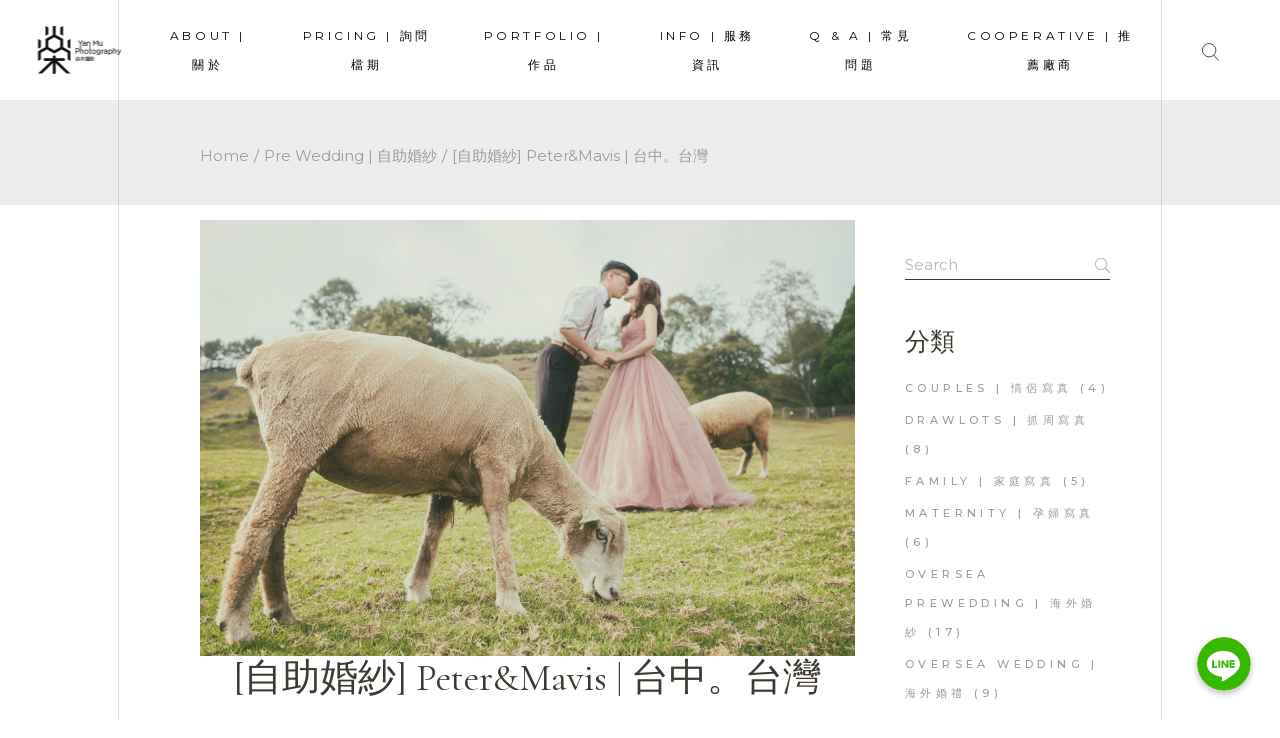

--- FILE ---
content_type: text/html; charset=UTF-8
request_url: https://www.yanmu.tw/peter-l/
body_size: 31478
content:
<!DOCTYPE html>
<html lang="zh-TW"
prefix="og: https://ogp.me/ns#" >
<head>
<meta charset="UTF-8">
<meta name="viewport" content="width=device-width, initial-scale=1, user-scalable=yes">
<link rel="profile" href="https://gmpg.org/xfn/11">
<link rel="icon" type="image/x-icon" href="https://www.yanmu.tw/wp-content/uploads/2021/02/yamnu.ico" />
<title>[自助婚紗] Peter&amp;Mavis | 台中。台灣 | 婚攝焱木 - 自助婚紗工作室 | 婚禮攝影 | 海外婚紗 | 婚攝推薦</title>
<!-- All In One SEO Pack 3.7.1ob_start_detected [-1,-1] -->
<meta name="description"  content="Photographer：Vincent (焱木) Makeup： Shu Makeup l 小淑 新秘小淑 Location： 武陵。台灣 Dress ：Feliz 頂級手工訂製婚紗" />
<meta name="keywords"  content="自助婚紗" />
<script type="application/ld+json" class="aioseop-schema">{"@context":"https://schema.org","@graph":[{"@type":"Organization","@id":"https://www.yanmu.tw/#organization","url":"https://www.yanmu.tw/","name":"婚攝焱木 - 自助婚紗工作室 | 婚禮攝影 | 海外婚紗 | 婚攝推薦","sameAs":[]},{"@type":"WebSite","@id":"https://www.yanmu.tw/#website","url":"https://www.yanmu.tw/","name":"婚攝焱木 - 自助婚紗工作室 | 婚禮攝影 | 海外婚紗 | 婚攝推薦","publisher":{"@id":"https://www.yanmu.tw/#organization"},"potentialAction":{"@type":"SearchAction","target":"https://www.yanmu.tw/?s={search_term_string}","query-input":"required name=search_term_string"}},{"@type":"WebPage","@id":"https://www.yanmu.tw/peter-l/#webpage","url":"https://www.yanmu.tw/peter-l/","inLanguage":"zh-TW","name":"[自助婚紗] Peter&Mavis | 台中。台灣","isPartOf":{"@id":"https://www.yanmu.tw/#website"},"breadcrumb":{"@id":"https://www.yanmu.tw/peter-l/#breadcrumblist"},"image":{"@type":"ImageObject","@id":"https://www.yanmu.tw/peter-l/#primaryimage","url":"https://3.bp.blogspot.com/-JD5Va9MMGdA/VmU9UWqapnI/AAAAAAAA9zc/rjPsClBAHWU/s1600/%25E5%258F%25B0%25E4%25B8%25AD%25E5%25A9%259A%25E7%25B4%2597%252C%2B%25E5%258F%25B0%25E4%25B8%25AD%25E5%25A9%259A%25E7%25B4%2597%25E5%258C%2585%25E5%25A5%2597%252C%2B%25E8%25"},"primaryImageOfPage":{"@id":"https://www.yanmu.tw/peter-l/#primaryimage"},"datePublished":"2015-07-11T09:00:00+08:00","dateModified":"2020-05-03T00:59:43+08:00"},{"@type":"Article","@id":"https://www.yanmu.tw/peter-l/#article","isPartOf":{"@id":"https://www.yanmu.tw/peter-l/#webpage"},"author":{"@id":"https://www.yanmu.tw/author/shno7626/#author"},"headline":"[自助婚紗] Peter&#038;Mavis | 台中。台灣","datePublished":"2015-07-11T09:00:00+08:00","dateModified":"2020-05-03T00:59:43+08:00","commentCount":0,"mainEntityOfPage":{"@id":"https://www.yanmu.tw/peter-l/#webpage"},"publisher":{"@id":"https://www.yanmu.tw/#organization"},"articleSection":"Pre Wedding | 自助婚紗, 自助婚紗","image":{"@type":"ImageObject","@id":"https://www.yanmu.tw/peter-l/#primaryimage","url":"https://3.bp.blogspot.com/-JD5Va9MMGdA/VmU9UWqapnI/AAAAAAAA9zc/rjPsClBAHWU/s1600/%25E5%258F%25B0%25E4%25B8%25AD%25E5%25A9%259A%25E7%25B4%2597%252C%2B%25E5%258F%25B0%25E4%25B8%25AD%25E5%25A9%259A%25E7%25B4%2597%25E5%258C%2585%25E5%25A5%2597%252C%2B%25E8%25"}},{"@type":"Person","@id":"https://www.yanmu.tw/author/shno7626/#author","name":"admin","sameAs":[],"image":{"@type":"ImageObject","@id":"https://www.yanmu.tw/#personlogo","url":"https://secure.gravatar.com/avatar/d8c891072712d13ba4e6d177e65fd32e?s=96&d=mm&r=g","width":96,"height":96,"caption":"admin"}},{"@type":"BreadcrumbList","@id":"https://www.yanmu.tw/peter-l/#breadcrumblist","itemListElement":[{"@type":"ListItem","position":1,"item":{"@type":"WebPage","@id":"https://www.yanmu.tw/","url":"https://www.yanmu.tw/","name":"婚攝焱木 - 自助婚紗工作室 | 婚禮攝影 | 海外婚紗 | 婚攝推薦"}},{"@type":"ListItem","position":2,"item":{"@type":"WebPage","@id":"https://www.yanmu.tw/peter-l/","url":"https://www.yanmu.tw/peter-l/","name":"[自助婚紗] Peter&Mavis | 台中。台灣"}}]}]}</script>
<link rel="canonical" href="https://www.yanmu.tw/peter-l/" />
<meta property="og:type" content="article" />
<meta property="og:title" content="[自助婚紗] Peter&amp;Mavis | 台中。台灣 | 婚攝焱木 - 自助婚紗工作室 | 婚禮攝影 | 海外婚紗 | 婚攝推薦" />
<meta property="og:description" content="Photographer：Vincent (焱木) Makeup： Shu Makeup l 小淑 新秘小淑 Location： 武陵。台灣 Dress ：Feliz 頂級手工訂製婚紗" />
<meta property="og:url" content="https://www.yanmu.tw/peter-l/" />
<meta property="og:site_name" content="焱木婚攝 - 自助婚紗工作室 / 婚禮攝影 / 海外婚紗" />
<meta property="og:image" content="https://3.bp.blogspot.com/-JD5Va9MMGdA/VmU9UWqapnI/AAAAAAAA9zc/rjPsClBAHWU/s1600/%25E5%258F%25B0%25E4%25B8%25AD%25E5%25A9%259A%25E7%25B4%2597%252C%2B%25E5%258F%25B0%25E4%25B8%25AD%25E5%25A9%259A%25E7%25B4%2597%25E5%258C%2585%25E5%25A5%2597%252C%2B%25E8%25" />
<meta property="article:published_time" content="2015-07-11T09:00:00Z" />
<meta property="article:modified_time" content="2020-05-03T00:59:43Z" />
<meta property="og:image:secure_url" content="https://3.bp.blogspot.com/-JD5Va9MMGdA/VmU9UWqapnI/AAAAAAAA9zc/rjPsClBAHWU/s1600/%25E5%258F%25B0%25E4%25B8%25AD%25E5%25A9%259A%25E7%25B4%2597%252C%2B%25E5%258F%25B0%25E4%25B8%25AD%25E5%25A9%259A%25E7%25B4%2597%25E5%258C%2585%25E5%25A5%2597%252C%2B%25E8%25" />
<meta name="twitter:card" content="summary" />
<meta name="twitter:title" content="[自助婚紗] Peter&amp;Mavis | 台中。台灣 | 婚攝焱木 - 自助婚紗工作室 | 婚禮攝影 | 海外婚紗 | 婚攝推薦" />
<meta name="twitter:description" content="Photographer：Vincent (焱木) Makeup： Shu Makeup l 小淑 新秘小淑 Location： 武陵。台灣 Dress ：Feliz 頂級手工訂製婚紗" />
<meta name="twitter:image" content="https://3.bp.blogspot.com/-JD5Va9MMGdA/VmU9UWqapnI/AAAAAAAA9zc/rjPsClBAHWU/s1600/%25E5%258F%25B0%25E4%25B8%25AD%25E5%25A9%259A%25E7%25B4%2597%252C%2B%25E5%258F%25B0%25E4%25B8%25AD%25E5%25A9%259A%25E7%25B4%2597%25E5%258C%2585%25E5%25A5%2597%252C%2B%25E8%25" />
<!-- All In One SEO Pack -->
<link rel='dns-prefetch' href='//fonts.googleapis.com' />
<link rel='dns-prefetch' href='//s.w.org' />
<link rel="alternate" type="application/rss+xml" title="訂閱《婚攝焱木 - 自助婚紗工作室 | 婚禮攝影 | 海外婚紗 | 婚攝推薦》&raquo; 資訊提供" href="https://www.yanmu.tw/feed/" />
<script type="text/javascript">
var ajaxurl = 'https://www.yanmu.tw/wp-admin/admin-ajax.php';</script>
<script type="text/javascript">
window._wpemojiSettings = {"baseUrl":"https:\/\/s.w.org\/images\/core\/emoji\/13.0.1\/72x72\/","ext":".png","svgUrl":"https:\/\/s.w.org\/images\/core\/emoji\/13.0.1\/svg\/","svgExt":".svg","source":{"concatemoji":"https:\/\/www.yanmu.tw\/wp-includes\/js\/wp-emoji-release.min.js?ver=5.6.2"}};
!function(e,a,t){var n,r,o,i=a.createElement("canvas"),p=i.getContext&&i.getContext("2d");function s(e,t){var a=String.fromCharCode;p.clearRect(0,0,i.width,i.height),p.fillText(a.apply(this,e),0,0);e=i.toDataURL();return p.clearRect(0,0,i.width,i.height),p.fillText(a.apply(this,t),0,0),e===i.toDataURL()}function c(e){var t=a.createElement("script");t.src=e,t.defer=t.type="text/javascript",a.getElementsByTagName("head")[0].appendChild(t)}for(o=Array("flag","emoji"),t.supports={everything:!0,everythingExceptFlag:!0},r=0;r<o.length;r++)t.supports[o[r]]=function(e){if(!p||!p.fillText)return!1;switch(p.textBaseline="top",p.font="600 32px Arial",e){case"flag":return s([127987,65039,8205,9895,65039],[127987,65039,8203,9895,65039])?!1:!s([55356,56826,55356,56819],[55356,56826,8203,55356,56819])&&!s([55356,57332,56128,56423,56128,56418,56128,56421,56128,56430,56128,56423,56128,56447],[55356,57332,8203,56128,56423,8203,56128,56418,8203,56128,56421,8203,56128,56430,8203,56128,56423,8203,56128,56447]);case"emoji":return!s([55357,56424,8205,55356,57212],[55357,56424,8203,55356,57212])}return!1}(o[r]),t.supports.everything=t.supports.everything&&t.supports[o[r]],"flag"!==o[r]&&(t.supports.everythingExceptFlag=t.supports.everythingExceptFlag&&t.supports[o[r]]);t.supports.everythingExceptFlag=t.supports.everythingExceptFlag&&!t.supports.flag,t.DOMReady=!1,t.readyCallback=function(){t.DOMReady=!0},t.supports.everything||(n=function(){t.readyCallback()},a.addEventListener?(a.addEventListener("DOMContentLoaded",n,!1),e.addEventListener("load",n,!1)):(e.attachEvent("onload",n),a.attachEvent("onreadystatechange",function(){"complete"===a.readyState&&t.readyCallback()})),(n=t.source||{}).concatemoji?c(n.concatemoji):n.wpemoji&&n.twemoji&&(c(n.twemoji),c(n.wpemoji)))}(window,document,window._wpemojiSettings);
</script>
<style type="text/css">
img.wp-smiley,
img.emoji {
display: inline !important;
border: none !important;
box-shadow: none !important;
height: 1em !important;
width: 1em !important;
margin: 0 .07em !important;
vertical-align: -0.1em !important;
background: none !important;
padding: 0 !important;
}
</style>
<link rel='stylesheet' id='bdp-widget-fontawesome-stylesheets-css'  href='//www.yanmu.tw/wp-content/cache/wpfc-minified/f1lqkgv6/f8k.css' type='text/css' media='all' />
<link rel='stylesheet' id='bdp-recent-widget-fontawesome-stylesheets-css'  href='//www.yanmu.tw/wp-content/cache/wpfc-minified/f1lqkgv6/f8k.css' type='text/css' media='all' />
<link rel='stylesheet' id='chaty-front-css-css'  href='//www.yanmu.tw/wp-content/cache/wpfc-minified/h7ict4h/f8k.css' type='text/css' media='all' />
<style id='chaty-front-css-inline-css' type='text/css'>
#wechat-qr-code{right: {104}px; left:auto;}
.chaty-widget-is a{display: block; margin:0; padding:0;border-radius: 50%;-webkit-border-radius: 50%;-moz-border-radius: 50%; }
.chaty-widget-is svg{margin:0; padding:0;}
.chaty-main-widget { display: none; }
.chaty-in-desktop .chaty-main-widget.is-in-desktop { display: block; }
.chaty-in-mobile .chaty-main-widget.is-in-mobile { display: block; }
.chaty-widget.hide-widget { display: none !important; }
.chaty-widget, .chaty-widget .get, .chaty-widget .get a { width: 62px }
.facustom-icon { width: 54px; line-height: 54px; height: 54px; font-size: 27px; }
.chaty-widget-is a { width: 54px; height: 54px; }
.facustom-icon.chaty-btn-line {background-color: #38B900}
.chaty-line .color-element {fill: #38B900; background: #38B900}
/*.chaty-widget-i-title.hide-it { display: none !important; }*/
body div.chaty-widget.hide-widget { display: none !important; }
.i-trigger .chaty-widget-i-title, .chaty-widget-i .chaty-widget-i-title {color:#333333 !important; background:#ffffff !important;}.i-trigger .chaty-widget-i-title p, .chaty-widget-i.chaty-main-widget .chaty-widget-i-title p {color:#333333 !important; background:#ffffff !important;}.i-trigger .chaty-widget-i:not(.no-tooltip):before, .chaty-widget-i.chaty-main-widget:before { border-color: transparent transparent transparent #ffffff !important;}.chaty-widget.chaty-widget-is-right .i-trigger .i-trigger-open.chaty-widget-i:before, .chaty-widget.chaty-widget-is-right .chaty-widget-i:before { border-color: transparent #ffffff transparent transparent !important;}.chaty-widget.chaty-widget-is-right .i-trigger .chaty-widget-i:before, .chaty-widget.chaty-widget-is-right .chaty-widget-i:before {border-color: transparent #ffffff transparent transparent !important; }
</style>
<link rel='stylesheet' id='dripicons-css'  href='//www.yanmu.tw/wp-content/cache/wpfc-minified/7xbkqb0f/f8k.css' type='text/css' media='all' />
<link rel='stylesheet' id='elegant-icons-css'  href='//www.yanmu.tw/wp-content/cache/wpfc-minified/3210q1io/f8k.css' type='text/css' media='all' />
<link rel='stylesheet' id='font-awesome-css'  href='//www.yanmu.tw/wp-content/cache/wpfc-minified/kzo7v2xh/f8k.css' type='text/css' media='all' />
<link rel='stylesheet' id='ionicons-css'  href='//www.yanmu.tw/wp-content/cache/wpfc-minified/9a8o2dhh/f8k.css' type='text/css' media='all' />
<link rel='stylesheet' id='linea-icons-css'  href='//www.yanmu.tw/wp-content/cache/wpfc-minified/dq35bq4c/f8k.css' type='text/css' media='all' />
<link rel='stylesheet' id='linear-icons-css'  href='//www.yanmu.tw/wp-content/cache/wpfc-minified/q5hqx0eu/f8k.css' type='text/css' media='all' />
<link rel='stylesheet' id='material-icons-css'  href='https://fonts.googleapis.com/icon?family=Material+Icons&#038;ver=5.6.2' type='text/css' media='all' />
<link rel='stylesheet' id='simple-line-icons-css'  href='//www.yanmu.tw/wp-content/cache/wpfc-minified/lvzo3qie/f8k.css' type='text/css' media='all' />
<link rel='stylesheet' id='rs-plugin-settings-css'  href='//www.yanmu.tw/wp-content/cache/wpfc-minified/1fd6495z/f8k.css' type='text/css' media='all' />
<style id='rs-plugin-settings-inline-css' type='text/css'>
#rs-demo-id {}
</style>
<link rel='stylesheet' id='select2-css'  href='//www.yanmu.tw/wp-content/cache/wpfc-minified/dicxx1cg/f8k.css' type='text/css' media='all' />
<link rel='stylesheet' id='banquet-core-dashboard-style-css'  href='//www.yanmu.tw/wp-content/cache/wpfc-minified/76yxm6wm/f8k.css' type='text/css' media='all' />
<link rel='stylesheet' id='perfect-scrollbar-css'  href='//www.yanmu.tw/wp-content/cache/wpfc-minified/dt4h41g0/f8k.css' type='text/css' media='all' />
<link rel='stylesheet' id='banquet-main-css'  href='//www.yanmu.tw/wp-content/cache/wpfc-minified/1o3wens0/f8k.css' type='text/css' media='all' />
<link rel='stylesheet' id='banquet-core-style-css'  href='//www.yanmu.tw/wp-content/cache/wpfc-minified/2el9uujm/f8k.css' type='text/css' media='all' />
<link rel='stylesheet' id='banquet-style-css'  href='//www.yanmu.tw/wp-content/themes/banquet/style.css?ver=5.6.2' type='text/css' media='all' />
<style id='banquet-style-inline-css' type='text/css'>
@media only screen and (min-width: 769px) and (max-width: 1024px){h1 { font-size: 60px;line-height: 65px;}h4 { font-size: 22px;}}@media only screen and (max-width: 1024px){h1 { font-size: 60px;line-height: 65px;}h2 { font-size: 50px;line-height: 55px;}h4 { font-size: 35px;}}@media only screen and (max-width: 680px){h1 { font-size: 50px;line-height: 55px;}h2 { font-size: 35px;line-height: 35px;}h3 { font-size: 35px;line-height: 40px;}h4, .qodef-blog article.format-quote .qodef-e-quote-text, .qodef-blog article.format-link .qodef-e-link-text { font-size: 22px;line-height: 30px;}h5 { font-size: 28px;line-height: 33px;}}#qodef-page-footer-top-area { background-color: #ededed;}#qodef-page-footer-bottom-area { background-color: #ededed;}.qodef-side-area-opener { color: #ffffff;}#qodef-side-area { background-color: #ffffff;}#qodef-page-spinner .qodef-m-inner { color: #ddcaa1;}.qodef-page-title { background-color: #ededed;}p { font-size: 17px;font-style: normal;}h1 { text-transform: initial;}h2 { font-style: normal;text-transform: initial;}h3 { font-style: normal;text-transform: initial;}h4 { font-size: 24px;font-style: normal;text-transform: initial;}h5 { font-style: normal;text-transform: initial;}h6 { font-style: normal;text-transform: initial;}a, p a { font-style: normal;}.qodef-search-opener { color: #4c4c4c;font-size: 9;}.qodef-search-opener:hover { color: #000742;}.qodef-search-opener { color: #4c4c4c;font-size: 9;}.qodef-search-opener:hover { color: #000742;}.qodef-header--standard #qodef-page-header { height: 100px;}.qodef-header--standard #qodef-page-header-inner { padding-left: 20px;padding-right: 20px;}
</style>
<link rel='stylesheet' id='swiper-css'  href='//www.yanmu.tw/wp-content/cache/wpfc-minified/jy2spsfb/f8k.css' type='text/css' media='all' />
<link rel='stylesheet' id='magnific-popup-css'  href='//www.yanmu.tw/wp-content/cache/wpfc-minified/l99ixe4j/f8k.css' type='text/css' media='all' />
<link rel='stylesheet' id='banquet-google-fonts-css'  href='https://fonts.googleapis.com/css?family=Cormorant+Garamond%3A300%2C300italic%2C400%2C400italic%2C500%2C500italic%2C600%2C600italic%2C700%2C700italic%7CMontserrat%3A300%2C300italic%2C400%2C400italic%2C500%2C500italic%2C600%2C600italic%2C700%2C700italic&#038;subset=latin-ext&#038;ver=1.0.0' type='text/css' media='all' />
<link rel='stylesheet' id='addtoany-css'  href='//www.yanmu.tw/wp-content/cache/wpfc-minified/20z6h6j2/f8k.css' type='text/css' media='all' />
<link rel='stylesheet' id='beeteam_front_slick_css-css'  href='//www.yanmu.tw/wp-content/cache/wpfc-minified/e3m1d0ov/f8k.css' type='text/css' media='all' />
<link rel='stylesheet' id='beeteam_front_malihu_css-css'  href='//www.yanmu.tw/wp-content/cache/wpfc-minified/6lqkmdkl/f8j.css' type='text/css' media='all' />
<link rel='stylesheet' id='beeteam_front_animate_css-css'  href='//www.yanmu.tw/wp-content/cache/wpfc-minified/d30f60a8/f8j.css' type='text/css' media='all' />
<link rel='stylesheet' id='beeteam_front_rrssb_css-css'  href='//www.yanmu.tw/wp-content/cache/wpfc-minified/f5xg7f0v/f8j.css' type='text/css' media='all' />
<link rel='stylesheet' id='beeteam_front_priority_css-css'  href='//www.yanmu.tw/wp-content/cache/wpfc-minified/23h8y1e5/f8j.css' type='text/css' media='all' />
<link rel='stylesheet' id='jps_bete_front_css-css'  href='//www.yanmu.tw/wp-content/cache/wpfc-minified/s88drwa/f8j.css' type='text/css' media='all' />
<script type='text/javascript' src='//www.yanmu.tw/wp-content/cache/wpfc-minified/k0f9906n/f8w.js' id='jquery-core-js'></script>
<script type='text/javascript' src='//www.yanmu.tw/wp-content/cache/wpfc-minified/2acz5st6/f8w.js' id='jquery-migrate-js'></script>
<script type='text/javascript' src='//www.yanmu.tw/wp-content/cache/wpfc-minified/qkdin0vu/f8w.js' id='bdp-imagesloaded-js'></script>
<script type='text/javascript' src='//www.yanmu.tw/wp-content/cache/wpfc-minified/d3pxnt7j/f8w.js' id='bdp_isotope_script-js'></script>
<script type='text/javascript' id='chaty-front-end-js-extra'>
/* <![CDATA[ */
var chaty_settings = {"object_settings":{"isPRO":0,"pending_messages":"off","cht_cta_bg_color":"#ffffff","cht_cta_text_color":"#333333","click_setting":"click","number_of_messages":"1","number_color":"#ffffff","number_bg_color":"#dd0000","position":"right","social":[{"val":"https:\/\/line.me\/R\/ti\/p\/@yanmu","default_icon":"<svg class=\"ico_d \" width=\"39\" height=\"39\" viewBox=\"0 0 39 39\" fill=\"none\" xmlns=\"http:\/\/www.w3.org\/2000\/svg\" style=\"transform: rotate(0deg);\"><circle class=\"color-element\" cx=\"19.4395\" cy=\"19.4395\" r=\"19.4395\" fill=\"#38B900\"><\/circle><path d=\"M24 9.36561C24 4.19474 18.6178 0 12 0C5.38215 0 0 4.19474 0 9.36561C0 13.9825 4.25629 17.8606 10.0229 18.5993C10.4073 18.6785 10.9565 18.8368 11.0664 19.1797C11.1762 19.4699 11.1487 19.9184 11.0938 20.235C11.0938 20.235 10.9565 21.0528 10.9291 21.2111C10.8741 21.5013 10.6819 22.3456 11.9725 21.8443C13.2632 21.3167 18.8924 17.9398 21.3913 15.1433C23.1487 13.2702 24 11.4234 24 9.36561Z\" transform=\"translate(7 10)\" fill=\"white\"><\/path><path d=\"M1.0984 0H0.24714C0.10984 0 -2.09503e-07 0.105528 -2.09503e-07 0.211056V5.22364C-2.09503e-07 5.35555 0.10984 5.43469 0.24714 5.43469H1.0984C1.2357 5.43469 1.34554 5.32917 1.34554 5.22364V0.211056C1.34554 0.105528 1.2357 0 1.0984 0Z\" transform=\"translate(15.4577 16.8593)\" fill=\"#38B900\" class=\"color-element\"><\/path><path d=\"M4.66819 0H3.81693C3.67963 0 3.56979 0.105528 3.56979 0.211056V3.19222L1.18078 0.0791458C1.18078 0.0791458 1.18078 0.0527642 1.15332 0.0527642C1.15332 0.0527642 1.15332 0.0527641 1.12586 0.0263821C1.12586 0.0263821 1.12586 0.0263821 1.0984 0.0263821H0.247139C0.10984 0.0263821 4.19006e-07 0.13191 4.19006e-07 0.237438V5.25002C4.19006e-07 5.38193 0.10984 5.46108 0.247139 5.46108H1.0984C1.2357 5.46108 1.34554 5.35555 1.34554 5.25002V2.26885L3.73455 5.38193C3.76201 5.40831 3.76201 5.43469 3.78947 5.43469C3.78947 5.43469 3.78947 5.43469 3.81693 5.43469C3.81693 5.43469 3.81693 5.43469 3.84439 5.43469C3.87185 5.43469 3.87185 5.43469 3.89931 5.43469H4.75057C4.88787 5.43469 4.99771 5.32917 4.99771 5.22364V0.211056C4.91533 0.105528 4.80549 0 4.66819 0Z\" transform=\"translate(17.6819 16.8593)\" fill=\"#38B900\" class=\"color-element\"><\/path><path d=\"M3.62471 4.22112H1.34554V0.237438C1.34554 0.105528 1.2357 0 1.0984 0H0.24714C0.10984 0 -5.23757e-08 0.105528 -5.23757e-08 0.237438V5.25002C-5.23757e-08 5.30278 0.0274599 5.35555 0.0549198 5.40831C0.10984 5.43469 0.16476 5.46108 0.21968 5.46108H3.56979C3.70709 5.46108 3.78947 5.35555 3.78947 5.22364V4.4058C3.87185 4.32665 3.76201 4.22112 3.62471 4.22112Z\" transform=\"translate(10.8993 16.8593)\" fill=\"#38B900\" class=\"color-element\"><\/path><path d=\"M3.56979 1.29272C3.70709 1.29272 3.78947 1.18719 3.78947 1.05528V0.237438C3.78947 0.105528 3.67963 -1.00639e-07 3.56979 -1.00639e-07H0.219679C0.164759 -1.00639e-07 0.10984 0.0263821 0.0549199 0.0527641C0.02746 0.105528 -2.09503e-07 0.158292 -2.09503e-07 0.211056V5.22364C-2.09503e-07 5.2764 0.02746 5.32917 0.0549199 5.38193C0.10984 5.40831 0.164759 5.43469 0.219679 5.43469H3.56979C3.70709 5.43469 3.78947 5.32917 3.78947 5.19726V4.37941C3.78947 4.2475 3.67963 4.14198 3.56979 4.14198H1.29062V3.29775H3.56979C3.70709 3.29775 3.78947 3.19222 3.78947 3.06031V2.24247C3.78947 2.11056 3.67963 2.00503 3.56979 2.00503H1.29062V1.16081H3.56979V1.29272Z\" transform=\"translate(23.421 16.8329)\" fill=\"#38B900\" class=\"color-element\"><\/path><\/svg>","bg_color":"#38B900","rbg_color":"56,185,0","title":"Line","img_url":"","social_channel":"line","channel_type":"line","href_url":"https:\/\/line.me\/R\/ti\/p\/@yanmu","desktop_target":"_blank","mobile_target":"_blank","qr_code_image":"","channel":"Line","is_mobile":1,"is_desktop":1,"mobile_url":"https:\/\/line.me\/R\/ti\/p\/@yanmu","on_click":"","has_font":0,"popup_html":"","has_custom_popup":0,"is_default_open":0}],"pos_side":"right","bot":"25","side":"25","device":"desktop_active mobile_active","color":"#A886CD","rgb_color":"168,134,205","widget_size":"54","widget_type":"chat-base","widget_img":"","cta":"","active":"true","close_text":"Hide","analytics":0,"save_user_clicks":0,"close_img":"","is_mobile":0,"ajax_url":"https:\/\/www.yanmu.tw\/wp-admin\/admin-ajax.php","animation_class":"","time_trigger":"yes","trigger_time":"0","exit_intent":"no","on_page_scroll":"no","page_scroll":"0","gmt":"","display_conditions":0,"display_rules":[],"display_state":"click","has_close_button":"yes","mode":"vertical"},"ajax_url":"https:\/\/www.yanmu.tw\/wp-admin\/admin-ajax.php"};
/* ]]> */
</script>
<script type='text/javascript' src='//www.yanmu.tw/wp-content/cache/wpfc-minified/112v7jdo/f8l.js' id='chaty-front-end-js'></script>
<script type='text/javascript' src='//www.yanmu.tw/wp-content/cache/wpfc-minified/7kj7ijwc/f8l.js' id='addtoany-js'></script>
<link rel="https://api.w.org/" href="https://www.yanmu.tw/wp-json/" /><link rel="alternate" type="application/json" href="https://www.yanmu.tw/wp-json/wp/v2/posts/4290" /><link rel="EditURI" type="application/rsd+xml" title="RSD" href="https://www.yanmu.tw/xmlrpc.php?rsd" />
<link rel="wlwmanifest" type="application/wlwmanifest+xml" href="https://www.yanmu.tw/wp-includes/wlwmanifest.xml" /> 
<meta name="generator" content="WordPress 5.6.2" />
<link rel='shortlink' href='https://www.yanmu.tw/?p=4290' />
<link rel="alternate" type="application/json+oembed" href="https://www.yanmu.tw/wp-json/oembed/1.0/embed?url=https%3A%2F%2Fwww.yanmu.tw%2Fpeter-l%2F" />
<link rel="alternate" type="text/xml+oembed" href="https://www.yanmu.tw/wp-json/oembed/1.0/embed?url=https%3A%2F%2Fwww.yanmu.tw%2Fpeter-l%2F&#038;format=xml" />
<style type="text/css">.bt368-nav-ptt[id^=jps_bete_] .bt-h1 {font-size:28px;}</style><style type="text/css">.bt368-nav-ptt[id^=jps_bete_] .bt-h2 {font-size:26px;}</style><style type="text/css">.bt368-nav-ptt[id^=jps_bete_] .bt-h6 {font-size:24px;}</style><svg xmlns="http://www.w3.org/2000/svg" style="display:none;">
<symbol id="bete-awesome-svg-chat-bubble-two" viewBox="0 0 512 512">
<path d="m201 110c-29 0-56 5-82 15c-25 9-45 23-60 40c-15 17-22 35-22 54c0 16 5 31 15 46c10 14 24 27 42 37l28 16l-10 24c6-4 12-7 18-11l12-9l15 3c15 3 30 4 44 4c29 0 57-5 82-15c25-10 45-23 60-40c15-17 23-35 23-55c0-19-8-37-23-54c-15-17-35-31-60-40c-25-10-53-15-82-15z m0-37c37 0 70 7 101 20c31 13 56 31 73 53c18 22 27 47 27 73c0 27-9 51-27 74c-17 22-42 40-73 53c-31 13-64 20-101 20c-16 0-33-2-50-5c-24 17-50 29-80 37c-6 1-15 3-24 4l-1 0c-2 0-4 0-6-2c-2-2-3-4-3-6c0-1 0-1 0-2c0-1 0-1 0-2c0 0 0-1 0-1l1-2c0 0 0 0 1-1c1-1 1-2 1-2c0 0 1 0 1-1c1-1 2-2 2-2c1-1 3-3 6-7c4-3 6-6 8-8c1-2 3-5 6-8c3-4 5-8 7-11c2-4 4-8 6-13c-24-14-42-31-56-51c-13-20-20-41-20-64c0-26 9-51 27-73c18-22 42-40 73-53c31-13 65-20 101-20z m235 334c2 5 4 9 6 13c2 4 4 7 7 11c3 3 5 6 6 8c2 2 4 5 8 8c3 4 5 6 6 8c1 0 1 0 2 1c0 1 1 1 1 1c0 1 1 1 1 2c0 0 1 1 1 1l1 2c0 0 0 0 0 1c1 2 1 2 0 2c0 0 0 1 0 2c0 3-2 5-4 6c-1 2-4 3-6 2c-9-1-18-2-24-4c-30-8-56-20-80-37c-17 3-34 5-50 5c-52 0-97-13-135-38c11 1 19 1 25 1c31 0 60-4 88-13c29-8 54-20 76-36c24-18 42-38 55-61c12-23 19-47 19-73c0-14-2-29-7-43c25 14 44 30 59 51c14 20 21 42 21 66c0 22-7 44-20 64c-14 20-32 36-56 50z"/>
</symbol>
<symbol id="bete-awesome-svg-eye" viewBox="0 0 512 512">
<path d="m475 274c-29-45-65-78-108-101c11 20 17 42 17 65c0 35-13 65-38 90c-25 25-55 38-90 38c-35 0-65-13-90-38c-25-25-38-55-38-90c0-23 6-45 17-65c-43 23-79 56-108 101c25 39 57 70 95 94c38 23 79 34 124 34c45 0 86-11 124-34c38-24 70-55 95-94z m-205-109c0-4-2-7-4-10c-3-3-6-4-10-4c-24 0-44 8-61 25c-17 17-26 38-26 62c0 4 1 7 4 9c3 3 6 4 10 4c4 0 7-1 10-4c2-2 4-5 4-9c0-17 5-31 17-42c12-12 26-18 42-18c4 0 7-1 10-4c2-2 4-6 4-9z m242 109c0 7-2 13-6 20c-26 44-62 79-107 105c-45 27-93 40-143 40c-50 0-98-13-143-40c-45-26-81-61-107-105c-4-7-6-13-6-20c0-6 2-13 6-19c26-44 62-79 107-106c45-26 93-39 143-39c50 0 98 13 143 39c45 27 81 62 107 106c4 6 6 13 6 19z"/>
</symbol>
<symbol id="bete-awesome-svg-clock" viewBox="0 0 512 512">
<path d="m293 155l0 128c0 3-1 5-3 7c-2 2-4 3-7 3l-91 0c-3 0-5-1-7-3c-1-2-2-4-2-7l0-18c0-3 1-5 2-6c2-2 4-3 7-3l64 0l0-101c0-2 1-4 3-6c1-2 3-3 6-3l18 0c3 0 5 1 7 3c2 2 3 4 3 6z m118 101c0-28-7-54-20-78c-14-24-33-43-57-57c-24-13-50-20-78-20c-28 0-54 7-78 20c-24 14-43 33-57 57c-13 24-20 50-20 78c0 28 7 54 20 78c14 24 33 43 57 57c24 13 50 20 78 20c28 0 54-7 78-20c24-14 43-33 57-57c13-24 20-50 20-78z m64 0c0 40-9 77-29 110c-20 34-46 60-80 80c-33 20-70 29-110 29c-40 0-77-9-110-29c-34-20-60-46-80-80c-20-33-29-70-29-110c0-40 9-77 29-110c20-34 46-60 80-80c33-20 70-29 110-29c40 0 77 9 110 29c34 20 60 46 80 80c20 33 29 70 29 110z"/>
</symbol>
<symbol id="bete-awesome-svg-hospital-square" viewBox="0 0 512 512">
<path d="m402 274l0-36c0-5-2-10-5-13c-4-4-8-6-13-6l-91 0l0-91c0-5-2-9-6-13c-3-3-8-5-13-5l-36 0c-5 0-10 2-13 5c-4 4-6 8-6 13l0 91l-91 0c-5 0-9 2-13 6c-3 3-5 8-5 13l0 36c0 5 2 10 5 13c4 4 8 6 13 6l91 0l0 91c0 5 2 9 6 13c3 3 8 5 13 5l36 0c5 0 10-2 13-5c4-4 6-8 6-13l0-91l91 0c5 0 9-2 13-6c3-3 5-8 5-13z m73-155l0 274c0 23-8 42-24 58c-16 16-35 24-58 24l-274 0c-23 0-42-8-58-24c-16-16-24-35-24-58l0-274c0-23 8-42 24-58c16-16 35-24 58-24l274 0c23 0 42 8 58 24c16 16 24 35 24 58z"/>
</symbol>
<symbol id="bete-awesome-svg-user" viewBox="0 0 512 512">
<path d="m457 401c0 23-7 41-21 55c-14 13-32 19-55 19l-250 0c-23 0-41-6-55-19c-14-14-21-32-21-55c0-10 0-20 1-29c1-10 2-20 4-31c2-11 4-22 7-31c3-10 8-19 13-28c5-9 11-17 17-23c7-7 15-12 25-16c9-3 20-5 32-5c1 0 5 2 12 6c6 4 13 9 21 14c8 5 18 9 31 13c13 4 25 6 38 6c13 0 25-2 38-6c13-4 23-8 31-13c8-5 15-10 21-14c7-4 11-6 12-6c12 0 23 2 32 5c10 4 18 9 25 16c6 6 12 14 17 23c5 9 10 18 13 28c3 9 5 20 7 31c2 11 3 21 4 31c1 9 1 19 1 29z m-91-255c0 31-11 56-32 78c-22 21-48 32-78 32c-30 0-56-11-78-32c-21-22-32-47-32-78c0-30 11-56 32-77c22-22 48-32 78-32c30 0 56 10 78 32c21 21 32 47 32 77z"/>
</symbol>
<symbol id="bete-awesome-svg-present-gift" viewBox="0 0 512 512">
<path d="m302 387l0-204l-92 0l0 204c0 5 2 9 5 11c4 3 8 4 14 4l54 0c6 0 10-1 14-4c3-2 5-6 5-11z m-131-241l56 0l-36-46c-5-6-11-9-20-9c-7 0-14 3-19 8c-5 6-8 12-8 20c0 7 3 14 8 19c5 6 12 8 19 8z m197-27c0-8-3-14-8-20c-5-5-12-8-19-8c-9 0-15 3-20 9l-36 46l56 0c7 0 14-2 19-8c5-5 8-12 8-19z m107 73l0 91c0 3 0 5-2 7c-2 2-4 3-7 3l-27 0l0 118c0 8-3 15-8 20c-5 5-12 8-20 8l-310 0c-8 0-15-3-20-8c-5-5-8-12-8-20l0-118l-27 0c-3 0-5-1-7-3c-2-2-2-4-2-7l0-91c0-3 0-5 2-7c2-1 4-2 7-2l125 0c-17 0-32-6-45-19c-12-12-19-27-19-45c0-18 7-33 19-45c13-13 28-19 45-19c21 0 37 7 48 22l37 47l37-47c11-15 27-22 48-22c17 0 32 6 45 19c12 12 19 27 19 45c0 18-7 33-19 45c-13 13-28 19-45 19l125 0c3 0 5 1 7 2c2 2 2 4 2 7z"/>
</symbol>
<symbol id="bete-awesome-svg-facebook" viewBox="0 0 28 28">
<path d="M26.4 0H2.6C1.714 0 0 1.715 0 2.6v23.8c0 .884 1.715 2.6 2.6 2.6h12.393V17.988h-3.996v-3.98h3.997v-3.062c0-3.746 2.835-5.97 6.177-5.97 1.6 0 2.444.173 2.845.226v3.792H21.18c-1.817 0-2.156.9-2.156 2.168v2.847h5.045l-.66 3.978h-4.386V29H26.4c.884 0 2.6-1.716 2.6-2.6V2.6c0-.885-1.716-2.6-2.6-2.6z" class="cls-2" fill-rule="evenodd" />
</symbol>
<symbol id="bete-awesome-svg-twitter" viewBox="0 0 28 28">
<path d="M24.253 8.756C24.69 17.08 18.297 24.182 9.97 24.62c-3.122.162-6.22-.646-8.86-2.32 2.702.18 5.375-.648 7.507-2.32-2.072-.248-3.818-1.662-4.49-3.64.802.13 1.62.077 2.4-.154-2.482-.466-4.312-2.586-4.412-5.11.688.276 1.426.408 2.168.387-2.135-1.65-2.73-4.62-1.394-6.965C5.574 7.816 9.54 9.84 13.802 10.07c-.842-2.738.694-5.64 3.434-6.48 2.018-.624 4.212.043 5.546 1.682 1.186-.213 2.318-.662 3.33-1.317-.386 1.256-1.248 2.312-2.4 2.942 1.048-.106 2.07-.394 3.02-.85-.458 1.182-1.343 2.15-2.48 2.71z"/>
</symbol>
<symbol id="bete-awesome-svg-google-plus" viewBox="0 0 28 28">
<path d="M14.703 15.854l-1.22-.948c-.37-.308-.88-.715-.88-1.46 0-.747.51-1.222.95-1.662 1.42-1.12 2.84-2.31 2.84-4.817 0-2.58-1.62-3.937-2.4-4.58h2.098l2.203-1.384h-6.67c-1.83 0-4.467.433-6.398 2.027C3.768 4.287 3.06 6.018 3.06 7.576c0 2.634 2.02 5.328 5.603 5.328.34 0 .71-.033 1.083-.068-.167.408-.336.748-.336 1.324 0 1.04.55 1.685 1.01 2.297-1.523.104-4.37.273-6.466 1.562-1.998 1.187-2.605 2.915-2.605 4.136 0 2.512 2.357 4.84 7.288 4.84 5.822 0 8.904-3.223 8.904-6.41.008-2.327-1.36-3.49-2.83-4.73h-.01zM10.27 11.95c-2.913 0-4.232-3.764-4.232-6.036 0-.884.168-1.797.744-2.51.543-.68 1.49-1.12 2.372-1.12 2.807 0 4.256 3.797 4.256 6.24 0 .613-.067 1.695-.845 2.48-.537.55-1.438.947-2.295.95v-.003zm.032 13.66c-3.62 0-5.957-1.733-5.957-4.143 0-2.408 2.165-3.223 2.91-3.492 1.422-.48 3.25-.545 3.556-.545.34 0 .52 0 .767.034 2.574 1.838 3.706 2.757 3.706 4.48-.002 2.072-1.736 3.664-4.982 3.648l.002.017zM23.254 11.89V8.52H21.57v3.37H18.2v1.714h3.367v3.4h1.684v-3.4h3.4V11.89"/>
</symbol>
<symbol id="bete-awesome-svg-pinterest" viewBox="0 0 28 28">
<path d="M14.02 1.57c-7.06 0-12.784 5.723-12.784 12.785S6.96 27.14 14.02 27.14c7.062 0 12.786-5.725 12.786-12.785 0-7.06-5.724-12.785-12.785-12.785zm1.24 17.085c-1.16-.09-1.648-.666-2.558-1.22-.5 2.627-1.113 5.146-2.925 6.46-.56-3.972.822-6.952 1.462-10.117-1.094-1.84.13-5.545 2.437-4.632 2.837 1.123-2.458 6.842 1.1 7.557 3.71.744 5.226-6.44 2.924-8.775-3.324-3.374-9.677-.077-8.896 4.754.19 1.178 1.408 1.538.49 3.168-2.13-.472-2.764-2.15-2.683-4.388.132-3.662 3.292-6.227 6.46-6.582 4.008-.448 7.772 1.474 8.29 5.24.58 4.254-1.815 8.864-6.1 8.532v.003z"/>
</symbol>
<symbol id="bete-awesome-svg-tumblr" viewBox="0 0 510 510">
<path d="M459,0H51C22.95,0,0,22.95,0,51v408c0,28.05,22.95,51,51,51h408c28.05,0,51-22.95,51-51V51C510,22.95,487.05,0,459,0zM357,229.5h-76.5c0,0,0,96.9,0,99.45c0,17.85,2.55,28.05,28.05,28.05c22.95,0,48.45,0,48.45,0v76.5c0,0-25.5,2.55-53.55,2.55c-66.3,0-99.45-40.8-99.45-86.7c0-30.6,0-119.85,0-119.85h-51v-71.4c61.2-5.1,66.3-51,71.4-81.6h56.1V153H357V229.5z"/>
</symbol>
<symbol id="bete-awesome-svg-linkedin" viewBox="0 0 28 28">
<path d="M25.424 15.887v8.447h-4.896v-7.882c0-1.98-.71-3.33-2.48-3.33-1.354 0-2.158.91-2.514 1.802-.13.315-.162.753-.162 1.194v8.216h-4.9s.067-13.35 0-14.73h4.9v2.087c-.01.017-.023.033-.033.05h.032v-.05c.65-1.002 1.812-2.435 4.414-2.435 3.222 0 5.638 2.106 5.638 6.632zM5.348 2.5c-1.676 0-2.772 1.093-2.772 2.54 0 1.42 1.066 2.538 2.717 2.546h.032c1.71 0 2.77-1.132 2.77-2.546C8.056 3.593 7.02 2.5 5.344 2.5h.005zm-2.48 21.834h4.896V9.604H2.867v14.73z"/>
</symbol>
<symbol id="bete-awesome-svg-email" viewBox="0 0 28 28">
<path d="M20.11 26.147c-2.335 1.05-4.36 1.4-7.124 1.4C6.524 27.548.84 22.916.84 15.284.84 7.343 6.602.45 15.4.45c6.854 0 11.8 4.7 11.8 11.252 0 5.684-3.193 9.265-7.398 9.3-1.83 0-3.153-.934-3.347-2.997h-.077c-1.208 1.986-2.96 2.997-5.023 2.997-2.532 0-4.36-1.868-4.36-5.062 0-4.75 3.503-9.07 9.11-9.07 1.713 0 3.7.4 4.6.972l-1.17 7.203c-.387 2.298-.115 3.3 1 3.4 1.674 0 3.774-2.102 3.774-6.58 0-5.06-3.27-8.994-9.304-8.994C9.05 2.87 3.83 7.545 3.83 14.97c0 6.5 4.2 10.2 10 10.202 1.987 0 4.09-.43 5.647-1.245l.634 2.22zM16.647 10.1c-.31-.078-.7-.155-1.207-.155-2.572 0-4.596 2.53-4.596 5.53 0 1.5.7 2.4 1.9 2.4 1.44 0 2.96-1.83 3.31-4.088l.592-3.72z"/>
</symbol>
<symbol id="bete-awesome-svg-calendar" viewBox="0 0 512 512">
<path d="m55 475l82 0l0-82l-82 0z m100 0l92 0l0-82l-92 0z m-100-100l82 0l0-92l-82 0z m100 0l92 0l0-92l-92 0z m-100-110l82 0l0-82l-82 0z m210 210l92 0l0-82l-92 0z m-110-210l92 0l0-82l-92 0z m220 210l82 0l0-82l-82 0z m-110-100l92 0l0-92l-92 0z m-100-247l0-82c0-3-1-5-3-7c-2-2-4-2-7-2l-18 0c-2 0-4 0-6 2c-2 2-3 4-3 7l0 82c0 2 1 5 3 6c2 2 4 3 6 3l18 0c3 0 5-1 7-3c2-1 3-4 3-6z m210 247l82 0l0-92l-82 0z m-110-110l92 0l0-82l-92 0z m110 0l82 0l0-82l-82 0z m9-137l0-82c0-3-1-5-3-7c-2-2-4-2-6-2l-18 0c-3 0-5 0-7 2c-2 2-3 4-3 7l0 82c0 2 1 5 3 6c2 2 4 3 7 3l18 0c2 0 4-1 6-3c2-1 3-4 3-6z m110-18l0 365c0 10-4 19-11 26c-7 7-16 11-26 11l-402 0c-10 0-19-4-26-11c-7-7-11-16-11-26l0-365c0-10 4-19 11-26c7-7 16-11 26-11l36 0l0-27c0-13 5-24 14-33c9-9 20-13 32-13l18 0c13 0 24 4 33 13c9 9 13 20 13 33l0 27l110 0l0-27c0-13 4-24 13-33c9-9 20-13 33-13l18 0c12 0 23 4 32 13c9 9 14 20 14 33l0 27l36 0c10 0 19 4 26 11c7 7 11 16 11 26z"/>
</symbol>
<symbol id="bete-awesome-svg-folder-open" viewBox="0 0 512 512">
<path d="m501 271c0 5-3 11-8 18l-90 105c-7 9-18 17-32 23c-14 7-26 10-38 10l-290 0c-6 0-12-1-16-4c-5-2-8-6-8-11c0-6 3-12 9-18l89-105c8-10 19-17 32-24c14-6 27-9 39-9l290 0c6 0 11 1 16 3c5 3 7 7 7 12z m-91-92l0 43l-222 0c-17 0-34 4-53 13c-18 8-33 19-44 31l-89 106l-2 2c0-1 0-2 0-4c0-1 0-2 0-3l0-256c0-16 6-30 18-42c11-12 25-18 42-18l85 0c16 0 30 6 42 18c12 12 18 26 18 42l0 8l145 0c16 0 30 6 42 18c12 12 18 26 18 42z"/>
</symbol>
<symbol id="bete-awesome-svg-resize-expand" viewBox="0 0 512 512">
<path d="m252 302c0 2-1 4-3 6l-94 95l41 41c3 4 5 8 5 13c0 5-2 9-5 13c-4 4-8 5-13 5l-128 0c-5 0-9-1-13-5c-4-4-5-8-5-13l0-128c0-5 1-9 5-13c4-3 8-5 13-5c5 0 9 2 13 5l41 41l95-94c2-2 4-3 6-3c3 0 5 1 7 3l32 32c2 2 3 4 3 7z m223-247l0 128c0 5-1 9-5 13c-4 3-8 5-13 5c-5 0-9-2-13-5l-41-41l-95 94c-2 2-4 3-6 3c-3 0-5-1-7-3l-32-32c-2-2-3-4-3-7c0-2 1-4 3-6l94-95l-41-41c-3-4-5-8-5-13c0-5 2-9 5-13c4-4 8-5 13-5l128 0c5 0 9 1 13 5c4 4 5 8 5 13z"/>
</symbol>
</svg>
<script data-cfasync="false">
window.a2a_config=window.a2a_config||{};a2a_config.callbacks=[];a2a_config.overlays=[];a2a_config.templates={};a2a_localize = {
Share: "Share",
Save: "Save",
Subscribe: "Subscribe",
Email: "Email",
Bookmark: "Bookmark",
ShowAll: "Show all",
ShowLess: "Show less",
FindServices: "Find service(s)",
FindAnyServiceToAddTo: "Instantly find any service to add to",
PoweredBy: "Powered by",
ShareViaEmail: "Share via email",
SubscribeViaEmail: "Subscribe via email",
BookmarkInYourBrowser: "Bookmark in your browser",
BookmarkInstructions: "Press Ctrl+D or \u2318+D to bookmark this page",
AddToYourFavorites: "Add to your favorites",
SendFromWebOrProgram: "Send from any email address or email program",
EmailProgram: "Email program",
More: "More&#8230;",
ThanksForSharing: "Thanks for sharing!",
ThanksForFollowing: "Thanks for following!"
};
(function(d,s,a,b){a=d.createElement(s);b=d.getElementsByTagName(s)[0];a.async=1;a.src="https://static.addtoany.com/menu/page.js";b.parentNode.insertBefore(a,b);})(document,"script");
</script>
<!-- start Simple Custom CSS and JS -->
<style type="text/css">
@media screen and (max-width:480px){
.qodef-page-mobile-header {
background-color: rgb(255, 255, 255);
text-align: center;
font-size: 40px;
}
.prewedding_desktop {
display:none;
}
}
@media screen and (min-width:481px){
.prewedding_mobile {
display:none;
}
}
@media screen and (max-width:480px){
.qodef-counter.qodef-layout--simple .qodef-m-digit {
font-size:55px !important;
}
}
@media screen and (max-width:480px){
.qodef-team-list .qodef-e-content {
margin-top:2px;
}
}
#qodef-page-mobile-header .qodef-mobile-header-logo-link img {
max-height:60px;
}
#qodef-mobile-header-navigation ul li.menu-item-has-children > .qodef-menu-arrow {
top: 13px; 
width: 60px; 
height: 45px; 
right: 0px; line-height: 28px; 
font-size: 40px; display: block; position: absolute; cursor: pointer;
}
#qodef-mobile-header-navigation .qodef-m-inner ul{
line-height:57px;
text-align: center;
font-size: 18px;
}
#qodef-mobile-header-navigation .qodef-m-inner {
height:768px;
}
#qodef-mobile-header-navigation ul li a {
padding:0 0 0 0;
}</style>
<!-- end Simple Custom CSS and JS -->
<!-- start Simple Custom CSS and JS -->
<style type="text/css">
.qodef-h1, h1 {
font-size:40px;
}
.qodef-button.qodef-layout--textual .qodef-m-text {
font-family:"Noto Sans TC"!important;
padding-left:10px!important;
}
.qodef-header-navigation>ul>li {
padding:0 20px;
}
.qodef-header-navigation>ul>li>a {
font-size:12px !important;
}
#qodef-page-header .qodef-header-sticky .qodef-header-logo-link {
width: 179px;
}
.qodef-grid.qodef-gutter--small>.qodef-grid-inner {
margin:15px -10px;
}
.entry-title, .entry-title a, .post-title, .post-title a, .page-title, .entry-content h1, #content h1 {
font-size:24px;
text-align:center;
}
.qodef-blog article .qodef-e-info.qodef-info--bottom {
margin-top: 15px;
}
.qodef-blog article.has-post-thumbnail .qodef-e-media {
margin-bottom: 2px!important;
}
.bt368-nav-ptt[id^=jps_bete_][data-style*=bt-post-grid-] .bt-ajax-listing>.bt-post-item {
margin-bottom: 45px;
}
.bt368-nav-ptt[id^=jps_bete_][data-style*=bt-post-grid-] .bt-ajax-listing .bt-title-config {
margin-bottom: 0px;
}
.bt368-nav-ptt[id^=jps_bete_][data-style*=bt-post-grid-] .bt-ajax-listing {
margin-bottom: -45px;
}
@media screen and (max-width:768px){
.entry-title, .entry-title a, .post-title, .post-title a, .page-title, .entry-content h1, #content h1 {
font-size:18px;
text-align:center;
}
.qodef-blog article .qodef-e-info.qodef-info--bottom {
margin-top: 2px;
}
.bt368-nav-ptt[id^=jps_bete_] .bt-h6 {
font-size: 18px;
text-align:center;
}
.bt368-nav-ptt[id^=jps_bete_][data-style*=bt-post-grid-] .bt-ajax-listing .bt-picture-item {
margin-bottom: 15px;
}
.bt368-nav-ptt[id^=jps_bete_][data-style*=bt-post-grid-] .bt-ajax-listing>.bt-post-item {
margin-bottom: 45px;
}
.bt368-nav-ptt[id^=jps_bete_][data-style*=bt-post-grid-] .bt-ajax-listing .bt-title-config {
margin-bottom: 0px;
}
.qodef-blog.qodef--single article .qodef-e-title {
margin-bottom: 26px!important;
font-size: 24px!important;
text-align: center;
}
.qodef-grid.qodef-gutter--small>.qodef-grid-inner {
margin:10px -10px!important;
}
.qodef-blog article.has-post-thumbnail .qodef-e-media {
margin-bottom: 2px!important;
}
}
@media screen and (max-width:1600px){
#qodef-page-header .qodef-header-sticky .qodef-header-logo-link {
width: 120px;
}
.qodef-header-sticky{
padding-left: 3.3%;
word-spacing:-2px;
}
}
.qodef-blog article .qodef-e-excerpt {
display:none;
}
/*
.qodef-header-sticky{
padding-top: 0px;
padding-right: 0px;
padding-bottom: 0px;
padding-left: 32px;
word-spacing:-9px;
}
.qodef--page-has-borders #qodef-page-header-inner{
word-spacing:-7px;
}
</style>
<!-- end Simple Custom CSS and JS -->
<!-- start Simple Custom CSS and JS -->
<style type="text/css">
.bt368-nav-ptt[id^=jps_bete_][data-style*=bt-post-grid-] .bt-ajax-listing>.bt-post-item {
text-align:center;
}
.bt368-nav-ptt[id^=jps_bete_][data-style*=bt-post-grid-] .bt-get-excerpt {
display:none;
}</style>
<!-- end Simple Custom CSS and JS -->
<!-- start Simple Custom CSS and JS -->
<style type="text/css">
.wpb_button, .wpb_content_element, ul.wpb_thumbnails-fluid>li {
margin-bottom:18px; 
}
.rs-layer-wrap, .rs-row-wrap, .rs-column, .rs-parallax-wrap, .rs-mask-wrap, .rs-cbg-mask-wrap, .rs-loop-wrap {
font-family:"Noto Sans TC";
}</style>
<!-- end Simple Custom CSS and JS -->
<!-- start Simple Custom CSS and JS -->
<style type="text/css">
#qodef-mobile-header-navigation ul li.menu-item-has-children>.qodef-menu-arrow{
width: 100% !important;
}
#qodef-mobile-header-navigation ul li.menu-item-has-children>.qodef-menu-arrow:after{
position: absolute;
right: 0;
}</style>
<!-- end Simple Custom CSS and JS -->
<!-- start Simple Custom CSS and JS -->
<style type="text/css">
@media only screen and (max-width: 768px){    .qodef-m-pagination.qodef--standard .qodef-m-pagination-item.qodef--prev .icon-arrows-left:before {
margin-left: 0 !important;
}
.qodef-m-pagination.qodef--standard .qodef-m-pagination-item.qodef--next, 
.qodef-m-pagination.qodef--standard .qodef-m-pagination-item.qodef--prev{
position: absolute;
top: 0 !important;
}
.qodef-m-pagination.qodef--standard .qodef-m-pagination-item.qodef--next{
right: -30px;
}
.qodef-m-pagination.qodef--standard .qodef-m-pagination-item.qodef--prev{
left: -30px;
}
}</style>
<!-- end Simple Custom CSS and JS -->
<!-- start Simple Custom CSS and JS -->
<style type="text/css">
.qodef-m-pagination.qodef--standard .qodef-m-pagination-items {
flex-wrap: wrap;
}
.icon-arrows-left:before {
margin-left:20px !important;
}</style>
<!-- end Simple Custom CSS and JS -->
<!-- start Simple Custom CSS and JS -->
<style type="text/css">
.qodef-page-title .qodef-m-title {
width:95%;
}</style>
<!-- end Simple Custom CSS and JS -->
<!-- start Simple Custom CSS and JS -->
<style type="text/css">
.qodef-page-title .qodef-m-title {
display:none;
}</style>
<!-- end Simple Custom CSS and JS -->
<!-- start Simple Custom CSS and JS -->
<style type="text/css">
#qodef-back-to-top {
right:34px !important;
bottom:100px !important;
}</style>
<!-- end Simple Custom CSS and JS -->
<!-- start Simple Custom CSS and JS -->
<style type="text/css">
.eafr-reviews-layout-slider-with-large-margins .eafr-reviews-layout-slider-item {
padding:0 0 0 0 !important;
}</style>
<!-- end Simple Custom CSS and JS -->
<!-- start Simple Custom CSS and JS -->
<style type="text/css">
#qodef-page-sidebar {
margin-top:30px;
margin-left:30px;
}
#qodef-page-inner {
padding:32px 0 32px 0;
}
</style>
<!-- end Simple Custom CSS and JS -->
<!-- start Simple Custom CSS and JS -->
<style type="text/css">
.qodef-header-navigation>ul {
align-items:"center";
}
</style>
<!-- end Simple Custom CSS and JS -->
<!-- start Simple Custom CSS and JS -->
<style type="text/css">
.qodef-blog.qodef--single article .qodef-e-title {
margin-bottom: 32px;
font-size: 38px;
text-align: center;
}
a img {
margin-bottom: 8px;
}
html>.post-template-default>#qodef-page-wrapper>#qodef-page-outer>#qodef-page-inner>#qodef-page-content>div>div:nth-child(1)>div>.post-3948>div>div:nth-child(2)>div:nth-child(2)>div:nth-child(4)>a>img {
margin-bottom: 32px;
}
/*-- html>.post-template-default>#qodef-page-wrapper>#qodef-page-outer>#qodef-page-inner>#qodef-page-content>div>div:nth-child(1) {
padding-right: 45px;
}
html > .post-template-default > #qodef-page-wrapper > #qodef-page-outer > #qodef-page-inner > #qodef-page-content > div > div:nth-child(1) > div > .post-3946 > div > div:nth-child(1) {
display:none;
}
--*/
@media only screen and (max-width: 480px){
.single-post #qodef-page-inner{
width: calc(100% - 50px) !important
}
.qodef-grid.qodef-gutter--small>.qodef-grid-inner>.qodef-grid-item {
padding: 0;
}
.qodef-e-content .qodef-e-text .separator a {
margin: 0 !important;
}
}</style>
<!-- end Simple Custom CSS and JS -->
<!-- start Simple Custom CSS and JS -->
<style type="text/css">
.qodef-image-gallery.qodef-swiper-container .swiper-slide img {
box-shadow: none !important;
}
.qodef-swiper-container {
padding:0 0 32px 0 !important;
}</style>
<!-- end Simple Custom CSS and JS -->
<!-- start Simple Custom CSS and JS -->
<style type="text/css">
.qodef-image-gallery.qodef-swiper-container .swiper-slide img {
box-shadow: none !important;
}</style>
<!-- end Simple Custom CSS and JS -->
<!-- start Simple Custom CSS and JS -->
<style type="text/css">
.wpb_content_element :last-child ul li{
list-style-position:outside;
}
.wpb-js-composer .vc_tta-shape-rounded:not(.vc_tta-o-no-fill) .vc_tta-panel.vc_active .vc_tta-panel-body {
padding-left:50px;
}</style>
<!-- end Simple Custom CSS and JS -->
<!-- start Simple Custom CSS and JS -->
<style type="text/css">
.qodef-page-mobile-header {
background-color: rgb(255, 255, 255);
text-align: center;
font-size: 40px;
}
@media screen and (max-width:480px){
#qodef-mobile-header-navigation .qodef-m-inner ul li span{
font-size:15px;
line-height:35px;
letter-spacing:5px;
word-spacing:-5px;
}
@media screen and (max-width:480px){
#qodef-mobile-header-navigation ul li a {
padding:0 0 0 0;
}
}
#qodef-mobile-header-navigation ul li.menu-item-has-children > .qodef-menu-arrow {
top: 13px; 
width: 60px; 
height: 45px; 
right: 0px; line-height: 28px; 
font-size: 40px; display: block; position: absolute; cursor: pointer;
}</style>
<!-- end Simple Custom CSS and JS -->
<!-- start Simple Custom CSS and JS -->
<style type="text/css">
ol, ul {
font-size:15px!important;
}</style>
<!-- end Simple Custom CSS and JS -->
<!-- start Simple Custom CSS and JS -->
<style type="text/css">
#qodef-page-footer-top-area {
padding:32px 0 32px;
}</style>
<!-- end Simple Custom CSS and JS -->
<!-- start Simple Custom CSS and JS -->
<style type="text/css">
.qodef-blog article .qodef-e-info-category a, .qodef-blog article .qodef-e-info-date a, .qodef-blog article .qodef-e-info-tags a {
display:none;
}</style>
<!-- end Simple Custom CSS and JS -->
<!-- start Simple Custom CSS and JS -->
<style type="text/css">
.qodef-h1, h1 .qodef-h2, h2 .qodef-h3, h3 .qodef-h4, h4 .qodef-h5, h5 .qodef-h6, h6 {
font-style:normal !important;
}</style>
<!-- end Simple Custom CSS and JS -->
<!-- start Simple Custom CSS and JS -->
<style type="text/css">
#qodef-side-area #qodef-side-area-close.qodef-side-area-close--predefined .qodef-lines, .qodef-side-area-opener.qodef-side-area-opener--predefined .qodef-lines {
display:none;
}</style>
<!-- end Simple Custom CSS and JS -->
<!-- start Simple Custom CSS and JS -->
<style type="text/css">
.qodef-accordion.qodef-layout--simple .qodef-accordion-title {
font-size:16px;
font-family:"Noto Sans TC";
}
</style>
<!-- end Simple Custom CSS and JS -->
<!-- start Simple Custom CSS and JS -->
<style type="text/css">
.vc_separator h4 {
font-size:24px;
color:#ddcaa8;
}
.qodef-section-title .qodef-m-title {
padding-bottom:10px;
}</style>
<!-- end Simple Custom CSS and JS -->
<link rel="preconnect" href="https://cdnjs.cloudflare.com"><meta property="og:image" content="https://3.bp.blogspot.com/-JD5Va9MMGdA/VmU9UWqapnI/AAAAAAAA9zc/rjPsClBAHWU/s1600/%25E5%258F%25B0%25E4%25B8%25AD%25E5%25A9%259A%25E7%25B4%2597%252C%2B%25E5%258F%25B0%25E4%25B8%25AD%25E5%25A9%259A%25E7%25B4%2597%25E5%258C%2585%25E5%25A5%2597%252C%2B%25E8%2587%25AA%25E4%25B8%25BB%25E5%25A9%259A%25E7%25B4%2597%252C%2B%25E8%2587%25AA%25E5%258A%25A9%25E5%25A9%259A%25E7%25B4%2597%252C%2B%25E6%25AD%25A6%25E9%2599%25B5%25E5%25A9%259A%25E7%25B4%2597%252C%2B%25E9%25AB%2598%25E5%25B1%25B1%25E5%25A9%259A%25E7%25B4%2597%252C%2B%25E5%25A9%259A%25E7%25B4%2597%25E5%258C%2585%25E5%25A5%2597%252C%2B%25E7%2584%25B1%25E6%259C%25A8%25E6%2594%259D%25E5%25BD%25B1%252C%2B%25E7%25B1%2583%25E7%2590%2583%25E5%25A9%259A%25E7%25B4%2597045.jpg" /><meta property="og:title" content='[自助婚紗] Peter&#038;Mavis | 台中。台灣' />
<meta property="og:description" content='' />
<meta name="twitter:card" content='summary_large_image' />
<meta name="twitter:title" content='[自助婚紗] Peter&#038;Mavis | 台中。台灣' />
<meta name="twitter:description" content='' /><meta name="twitter:image" content="https://3.bp.blogspot.com/-JD5Va9MMGdA/VmU9UWqapnI/AAAAAAAA9zc/rjPsClBAHWU/s1600/%25E5%258F%25B0%25E4%25B8%25AD%25E5%25A9%259A%25E7%25B4%2597%252C%2B%25E5%258F%25B0%25E4%25B8%25AD%25E5%25A9%259A%25E7%25B4%2597%25E5%258C%2585%25E5%25A5%2597%252C%2B%25E8%2587%25AA%25E4%25B8%25BB%25E5%25A9%259A%25E7%25B4%2597%252C%2B%25E8%2587%25AA%25E5%258A%25A9%25E5%25A9%259A%25E7%25B4%2597%252C%2B%25E6%25AD%25A6%25E9%2599%25B5%25E5%25A9%259A%25E7%25B4%2597%252C%2B%25E9%25AB%2598%25E5%25B1%25B1%25E5%25A9%259A%25E7%25B4%2597%252C%2B%25E5%25A9%259A%25E7%25B4%2597%25E5%258C%2585%25E5%25A5%2597%252C%2B%25E7%2584%25B1%25E6%259C%25A8%25E6%2594%259D%25E5%25BD%25B1%252C%2B%25E7%25B1%2583%25E7%2590%2583%25E5%25A9%259A%25E7%25B4%2597045.jpg" /><meta name="generator" content="Powered by WPBakery Page Builder - drag and drop page builder for WordPress."/>
<meta name="generator" content="Powered by Slider Revolution 6.2.22 - responsive, Mobile-Friendly Slider Plugin for WordPress with comfortable drag and drop interface." />
<script type="text/javascript">function setREVStartSize(e){
//window.requestAnimationFrame(function() {				 
window.RSIW = window.RSIW===undefined ? window.innerWidth : window.RSIW;	
window.RSIH = window.RSIH===undefined ? window.innerHeight : window.RSIH;	
try {								
var pw = document.getElementById(e.c).parentNode.offsetWidth,
newh;
pw = pw===0 || isNaN(pw) ? window.RSIW : pw;
e.tabw = e.tabw===undefined ? 0 : parseInt(e.tabw);
e.thumbw = e.thumbw===undefined ? 0 : parseInt(e.thumbw);
e.tabh = e.tabh===undefined ? 0 : parseInt(e.tabh);
e.thumbh = e.thumbh===undefined ? 0 : parseInt(e.thumbh);
e.tabhide = e.tabhide===undefined ? 0 : parseInt(e.tabhide);
e.thumbhide = e.thumbhide===undefined ? 0 : parseInt(e.thumbhide);
e.mh = e.mh===undefined || e.mh=="" || e.mh==="auto" ? 0 : parseInt(e.mh,0);		
if(e.layout==="fullscreen" || e.l==="fullscreen") 						
newh = Math.max(e.mh,window.RSIH);					
else{					
e.gw = Array.isArray(e.gw) ? e.gw : [e.gw];
for (var i in e.rl) if (e.gw[i]===undefined || e.gw[i]===0) e.gw[i] = e.gw[i-1];					
e.gh = e.el===undefined || e.el==="" || (Array.isArray(e.el) && e.el.length==0)? e.gh : e.el;
e.gh = Array.isArray(e.gh) ? e.gh : [e.gh];
for (var i in e.rl) if (e.gh[i]===undefined || e.gh[i]===0) e.gh[i] = e.gh[i-1];
var nl = new Array(e.rl.length),
ix = 0,						
sl;					
e.tabw = e.tabhide>=pw ? 0 : e.tabw;
e.thumbw = e.thumbhide>=pw ? 0 : e.thumbw;
e.tabh = e.tabhide>=pw ? 0 : e.tabh;
e.thumbh = e.thumbhide>=pw ? 0 : e.thumbh;					
for (var i in e.rl) nl[i] = e.rl[i]<window.RSIW ? 0 : e.rl[i];
sl = nl[0];									
for (var i in nl) if (sl>nl[i] && nl[i]>0) { sl = nl[i]; ix=i;}															
var m = pw>(e.gw[ix]+e.tabw+e.thumbw) ? 1 : (pw-(e.tabw+e.thumbw)) / (e.gw[ix]);					
newh =  (e.gh[ix] * m) + (e.tabh + e.thumbh);
}				
if(window.rs_init_css===undefined) window.rs_init_css = document.head.appendChild(document.createElement("style"));					
document.getElementById(e.c).height = newh+"px";
window.rs_init_css.innerHTML += "#"+e.c+"_wrapper { height: "+newh+"px }";				
} catch(e){
console.log("Failure at Presize of Slider:" + e)
}					   
//});
};</script>
<style type="text/css" id="wp-custom-css">
.qodef-ft-logo {
width: 120px;
}
#qodef-page-inner{
padding: 0 !important;
}		</style>
<noscript><style> .wpb_animate_when_almost_visible { opacity: 1; }</style></noscript></head>
<body class="post-template-default single single-post postid-4290 single-format-standard qode-framework-1.1.3 qodef-back-to-top--enabled  qodef-content-grid-1300 qodef--page-has-borders qodef-header--dark qodef-header--standard qodef-header-appearance--sticky qodef-mobile-header--standard qodef-drop-down-second--full-width qodef-drop-down-second--animate-height banquet-core-1.1 banquet-1.1 wpb-js-composer js-comp-ver-6.4.1 vc_responsive qodef-header-standard--center qodef-search--fullscreen" itemscope itemtype="https://schema.org/WebPage">
<div id="qodef-page-spinner" class="qodef-m qodef-layout--lines">
<div class="qodef-m-inner">
<div class="qodef-m-spinner">
<div class="qodef-m-lines">
<div class="qodef-m-line qodef-line--1"></div>
<div class="qodef-m-line qodef-line--2"></div>
<div class="qodef-m-line qodef-line--3"></div>
<div class="qodef-m-line qodef-line--4"></div>
</div>		</div>
</div>
</div>	<div id="qodef-page-wrapper" class="">
<header id="qodef-page-header">
<div id="qodef-page-header-inner" >
<a itemprop="url" class="qodef-header-logo-link qodef-height--set" href="https://www.yanmu.tw/" style="height:50px" rel="home">
<img width="170" height="100" src="https://www.yanmu.tw/wp-content/uploads/2020/03/logo拷貝.png" class="qodef-header-logo-image qodef--main" alt="logo main" loading="lazy" />	<img width="170" height="100" src="https://www.yanmu.tw/wp-content/uploads/2020/03/logo拷貝.png" class="qodef-header-logo-image qodef--dark" alt="logo dark" loading="lazy" />	<img width="170" height="100" src="https://www.yanmu.tw/wp-content/uploads/2020/03/logow.png" class="qodef-header-logo-image qodef--light" alt="logo main" loading="lazy" /></a>	<nav class="qodef-header-navigation" role="navigation" aria-label="Top Menu">
<ul id="qodef-main-navigation-menu" class="menu"><li class="menu-item menu-item-type-custom menu-item-object-custom menu-item-has-children menu-item-11880 qodef-menu-item--narrow"><a href="#"><span class="qodef-menu-item-inner"><span class="qodef-menu-item-text">About | 關於</span></span></a><span class="qodef-menu-arrow"></span>
<div class="qodef-drop-down-second"><div class="qodef-drop-down-second-inner"><ul class="sub-menu">
<li class="menu-item menu-item-type-post_type menu-item-object-page menu-item-11371"><a href="https://www.yanmu.tw/about-us/"><span class="qodef-menu-item-inner"><span class="qodef-menu-item-text">Team | 團隊成員</span></span></a></li>
<li class="menu-item menu-item-type-post_type menu-item-object-page menu-item-11257"><a href="https://www.yanmu.tw/%e6%96%b0%e4%ba%ba%e5%a5%bd%e8%a9%95/"><span class="qodef-menu-item-inner"><span class="qodef-menu-item-text">Testimonials | 好評</span></span></a></li>
</ul></div></div>
</li>
<li class="nolink menu-item menu-item-type-custom menu-item-object-custom menu-item-has-children menu-item-2394 qodef-menu-item--narrow"><a href="#"><span class="qodef-menu-item-inner"><span class="qodef-menu-item-text">Pricing | 詢問檔期</span></span></a><span class="qodef-menu-arrow"></span>
<div class="qodef-drop-down-second"><div class="qodef-drop-down-second-inner"><ul class="sub-menu">
<li class="menu-item menu-item-type-custom menu-item-object-custom menu-item-16656"><a href="https://docs.google.com/forms/d/1AXBLiovU6yh_E1FciokYP1UE3A_STptVI254aZm4ltc/edit"><span class="qodef-menu-item-inner"><span class="qodef-menu-item-text">Couple | 情侶寫真</span></span></a></li>
<li class="menu-item menu-item-type-custom menu-item-object-custom menu-item-2768"><a target="_blank" href="https://docs.google.com/forms/d/e/1FAIpQLSer7OiV0vV0b2eg-SoYZAnh_a0TLtGFwjhu_z5nImvmHpiAfA/viewform"><span class="qodef-menu-item-inner"><span class="qodef-menu-item-text">PreWedding | 婚紗</span></span></a></li>
<li class="menu-item menu-item-type-custom menu-item-object-custom menu-item-2769"><a target="_blank" href="https://docs.google.com/forms/d/1VS2pv2ClbknO7q823uNqWya76Wo8KJ3aWZUrBRWDGE8/viewform?edit_requested=true"><span class="qodef-menu-item-inner"><span class="qodef-menu-item-text">Oversea | 海外婚紗</span></span></a></li>
<li class="menu-item menu-item-type-custom menu-item-object-custom menu-item-2767"><a target="_blank" href="https://docs.google.com/forms/d/e/1FAIpQLSc2kPtbuc0jM5Ion9Nx7EQb8fKFHNohD52uuRGl4az5Q0cIyQ/viewform"><span class="qodef-menu-item-inner"><span class="qodef-menu-item-text">Wedding | 婚禮紀錄</span></span></a></li>
<li class="menu-item menu-item-type-custom menu-item-object-custom menu-item-2771"><a target="_blank" href="https://docs.google.com/forms/d/e/1FAIpQLSfyXasw_nBBy9Wgx3o1NKBVonAQgvmh4xHfJw9fi4FjCTSvUw/viewform"><span class="qodef-menu-item-inner"><span class="qodef-menu-item-text">Maternity | 孕婦寫真</span></span></a></li>
<li class="menu-item menu-item-type-custom menu-item-object-custom menu-item-2770"><a target="_blank" href="https://docs.google.com/forms/d/e/1FAIpQLSeYIHKNdCZ5RZSBOJWnPDusmtCN0IfYZhpvEhn8PU49cT73XQ/viewform"><span class="qodef-menu-item-inner"><span class="qodef-menu-item-text">Family | 家庭寫真</span></span></a></li>
</ul></div></div>
</li>
<li class="menu-item menu-item-type-custom menu-item-object-custom menu-item-has-children menu-item-2426 qodef-menu-item--narrow"><a href="#"><span class="qodef-menu-item-inner"><span class="qodef-menu-item-text">Portfolio | 作品</span></span></a><span class="qodef-menu-arrow"></span>
<div class="qodef-drop-down-second"><div class="qodef-drop-down-second-inner"><ul class="sub-menu">
<li class="menu-item menu-item-type-post_type menu-item-object-page menu-item-16632"><a href="https://www.yanmu.tw/%e6%83%85%e4%be%b6%e5%af%ab%e7%9c%9f%e4%bd%9c%e5%93%81/"><span class="qodef-menu-item-inner"><span class="qodef-menu-item-text">Couples | 情侶寫真</span></span></a></li>
<li class="menu-item menu-item-type-post_type menu-item-object-page menu-item-2540"><a href="https://www.yanmu.tw/%e8%87%aa%e5%8a%a9%e5%a9%9a%e7%b4%97%e4%bd%9c%e5%93%81/"><span class="qodef-menu-item-inner"><span class="qodef-menu-item-text">PreWedding | 婚紗</span></span></a></li>
<li class="menu-item menu-item-type-post_type menu-item-object-page menu-item-2539"><a href="https://www.yanmu.tw/%e6%b5%b7%e5%a4%96%e5%a9%9a%e7%b4%97%e4%bd%9c%e5%93%81/"><span class="qodef-menu-item-inner"><span class="qodef-menu-item-text">Oversea | 海外婚紗</span></span></a></li>
<li class="menu-item menu-item-type-post_type menu-item-object-page menu-item-2541"><a href="https://www.yanmu.tw/%e5%a9%9a%e7%a6%ae%e7%b4%80%e9%8c%84%e4%bd%9c%e5%93%81/"><span class="qodef-menu-item-inner"><span class="qodef-menu-item-text">Wedding | 婚禮紀錄</span></span></a></li>
<li class="menu-item menu-item-type-post_type menu-item-object-page menu-item-2538"><a href="https://www.yanmu.tw/%e5%ad%95%e5%a9%a6%e5%af%ab%e7%9c%9f%e4%bd%9c%e5%93%81/"><span class="qodef-menu-item-inner"><span class="qodef-menu-item-text">Maternity | 孕婦寫真</span></span></a></li>
<li class="menu-item menu-item-type-post_type menu-item-object-page menu-item-16687"><a href="https://www.yanmu.tw/%e6%8a%93%e5%91%a8%e5%af%ab%e7%9c%9f%e4%bd%9c%e5%93%81/"><span class="qodef-menu-item-inner"><span class="qodef-menu-item-text">Drawlots | 抓周寫真</span></span></a></li>
<li class="menu-item menu-item-type-post_type menu-item-object-page menu-item-2537"><a href="https://www.yanmu.tw/%e5%ae%b6%e5%ba%ad%e5%af%ab%e7%9c%9f%e4%bd%9c%e5%93%81/"><span class="qodef-menu-item-inner"><span class="qodef-menu-item-text">Family | 家庭寫真</span></span></a></li>
<li class="menu-item menu-item-type-post_type menu-item-object-page menu-item-11202"><a href="https://www.yanmu.tw/%e5%a9%9a%e7%a6%ae%e4%b8%bb%e9%a1%8c/"><span class="qodef-menu-item-inner"><span class="qodef-menu-item-text">Story | 主題故事</span></span></a></li>
<li class="menu-item menu-item-type-post_type menu-item-object-page menu-item-11189"><a href="https://www.yanmu.tw/%e9%9a%a8%e6%8b%8d/"><span class="qodef-menu-item-inner"><span class="qodef-menu-item-text">Snapshot | 隨拍</span></span></a></li>
</ul></div></div>
</li>
<li class="menu-item menu-item-type-custom menu-item-object-custom menu-item-has-children menu-item-2387 qodef-menu-item--narrow"><a href="#"><span class="qodef-menu-item-inner"><span class="qodef-menu-item-text">Info | 服務資訊</span></span></a><span class="qodef-menu-arrow"></span>
<div class="qodef-drop-down-second"><div class="qodef-drop-down-second-inner"><ul class="sub-menu">
<li class="menu-item menu-item-type-post_type menu-item-object-page menu-item-16655"><a href="https://www.yanmu.tw/%e6%83%85%e4%be%b6%e5%af%ab%e7%9c%9f/"><span class="qodef-menu-item-inner"><span class="qodef-menu-item-text">Couple | 情侶寫真</span></span></a></li>
<li class="menu-item menu-item-type-post_type menu-item-object-page menu-item-2391"><a href="https://www.yanmu.tw/%e8%87%aa%e5%8a%a9%e5%a9%9a%e7%b4%97%e6%9c%8d%e5%8b%99/"><span class="qodef-menu-item-inner"><span class="qodef-menu-item-text">PreWedding | 婚紗</span></span></a></li>
<li class="menu-item menu-item-type-post_type menu-item-object-page menu-item-2390"><a href="https://www.yanmu.tw/%e6%b5%b7%e5%a4%96%e5%a9%9a%e7%b4%97%e6%9c%8d%e5%8b%99/"><span class="qodef-menu-item-inner"><span class="qodef-menu-item-text">Oversea | 海外婚紗</span></span></a></li>
<li class="menu-item menu-item-type-post_type menu-item-object-page menu-item-2392"><a href="https://www.yanmu.tw/%e5%a9%9a%e7%a6%ae%e7%b4%80%e9%8c%84%e6%9c%8d%e5%8b%99/"><span class="qodef-menu-item-inner"><span class="qodef-menu-item-text">Wedding | 婚禮</span></span></a></li>
<li class="menu-item menu-item-type-post_type menu-item-object-page menu-item-2389"><a href="https://www.yanmu.tw/%e5%ad%95%e5%a9%a6%e5%af%ab%e7%9c%9f%e6%9c%8d%e5%8b%99/"><span class="qodef-menu-item-inner"><span class="qodef-menu-item-text">Maternity | 孕婦寫真</span></span></a></li>
<li class="menu-item menu-item-type-post_type menu-item-object-page menu-item-2388"><a href="https://www.yanmu.tw/%e5%ae%b6%e5%ba%ad%e5%af%ab%e7%9c%9f%e6%9c%8d%e5%8b%99/"><span class="qodef-menu-item-inner"><span class="qodef-menu-item-text">Family | 家庭寫真</span></span></a></li>
</ul></div></div>
</li>
<li class="menu-item menu-item-type-post_type menu-item-object-page menu-item-2425"><a href="https://www.yanmu.tw/%e5%b8%b8%e8%a6%8b%e5%95%8f%e9%a1%8cqa/"><span class="qodef-menu-item-inner"><span class="qodef-menu-item-text">Q &#038; A | 常見問題</span></span></a></li>
<li class="menu-item menu-item-type-post_type menu-item-object-page menu-item-2449"><a href="https://www.yanmu.tw/%e6%8e%a8%e8%96%a6%e5%a9%9a%e7%a6%ae%e5%bb%a0%e5%95%86/"><span class="qodef-menu-item-inner"><span class="qodef-menu-item-text">COOPERATIVE | 推薦廠商</span></span></a></li>
</ul>	</nav>
<div class="qodef-widget-holder">
<div id="banquet_core_search_opener-7" class="widget widget_banquet_core_search_opener qodef-header-widget-area-one" data-area="header-widget-one">			<a  style="font-size: 17px;color: #0a0a0a;;margin: 0 0 0 25px;" class="qodef-search-opener" href="javascript:void(0)">
<span class="qodef-search-opener-inner">
<svg  x="0px" y="0px"
width="16.757px" height="17.834px" viewBox="0 0 18.757 19.834" enable-background="new 0 0 18.757 19.834" xml:space="preserve">
<circle fill="none" stroke="#3E3930" cx="7.917" cy="7.917" r="7.417"/>
<line fill="none" stroke="#3E3930" x1="18.387" y1="19.498" x2="12.637" y2="13.167"/>
</svg>	                                </span>
</a>
</div></div>
</div>
<div class="qodef-header-sticky">
<div class="qodef-header-sticky-inner ">
<a itemprop="url" class="qodef-header-logo-link qodef-height--set" href="https://www.yanmu.tw/" style="height:50px" rel="home">
<img width="170" height="100" src="https://www.yanmu.tw/wp-content/uploads/2020/03/logo拷貝.png" class="qodef-header-logo-image qodef--main" alt="logo main" loading="lazy" />	<img width="170" height="100" src="https://www.yanmu.tw/wp-content/uploads/2020/03/logo拷貝.png" class="qodef-header-logo-image qodef--dark" alt="logo dark" loading="lazy" />	<img width="170" height="100" src="https://www.yanmu.tw/wp-content/uploads/2020/03/logow.png" class="qodef-header-logo-image qodef--light" alt="logo main" loading="lazy" /></a>	<nav class="qodef-header-navigation" role="navigation" aria-label="Top Menu">
<ul id="qodef-sticky-navigation-menu" class="menu"><li class="menu-item menu-item-type-custom menu-item-object-custom menu-item-has-children menu-item-11880 qodef-menu-item--narrow"><a href="#"><span class="qodef-menu-item-inner"><span class="qodef-menu-item-text">About | 關於</span></span></a><span class="qodef-menu-arrow"></span>
<div class="qodef-drop-down-second"><div class="qodef-drop-down-second-inner"><ul class="sub-menu">
<li class="menu-item menu-item-type-post_type menu-item-object-page menu-item-11371"><a href="https://www.yanmu.tw/about-us/"><span class="qodef-menu-item-inner"><span class="qodef-menu-item-text">Team | 團隊成員</span></span></a></li>
<li class="menu-item menu-item-type-post_type menu-item-object-page menu-item-11257"><a href="https://www.yanmu.tw/%e6%96%b0%e4%ba%ba%e5%a5%bd%e8%a9%95/"><span class="qodef-menu-item-inner"><span class="qodef-menu-item-text">Testimonials | 好評</span></span></a></li>
</ul></div></div>
</li>
<li class="nolink menu-item menu-item-type-custom menu-item-object-custom menu-item-has-children menu-item-2394 qodef-menu-item--narrow"><a href="#"><span class="qodef-menu-item-inner"><span class="qodef-menu-item-text">Pricing | 詢問檔期</span></span></a><span class="qodef-menu-arrow"></span>
<div class="qodef-drop-down-second"><div class="qodef-drop-down-second-inner"><ul class="sub-menu">
<li class="menu-item menu-item-type-custom menu-item-object-custom menu-item-16656"><a href="https://docs.google.com/forms/d/1AXBLiovU6yh_E1FciokYP1UE3A_STptVI254aZm4ltc/edit"><span class="qodef-menu-item-inner"><span class="qodef-menu-item-text">Couple | 情侶寫真</span></span></a></li>
<li class="menu-item menu-item-type-custom menu-item-object-custom menu-item-2768"><a target="_blank" href="https://docs.google.com/forms/d/e/1FAIpQLSer7OiV0vV0b2eg-SoYZAnh_a0TLtGFwjhu_z5nImvmHpiAfA/viewform"><span class="qodef-menu-item-inner"><span class="qodef-menu-item-text">PreWedding | 婚紗</span></span></a></li>
<li class="menu-item menu-item-type-custom menu-item-object-custom menu-item-2769"><a target="_blank" href="https://docs.google.com/forms/d/1VS2pv2ClbknO7q823uNqWya76Wo8KJ3aWZUrBRWDGE8/viewform?edit_requested=true"><span class="qodef-menu-item-inner"><span class="qodef-menu-item-text">Oversea | 海外婚紗</span></span></a></li>
<li class="menu-item menu-item-type-custom menu-item-object-custom menu-item-2767"><a target="_blank" href="https://docs.google.com/forms/d/e/1FAIpQLSc2kPtbuc0jM5Ion9Nx7EQb8fKFHNohD52uuRGl4az5Q0cIyQ/viewform"><span class="qodef-menu-item-inner"><span class="qodef-menu-item-text">Wedding | 婚禮紀錄</span></span></a></li>
<li class="menu-item menu-item-type-custom menu-item-object-custom menu-item-2771"><a target="_blank" href="https://docs.google.com/forms/d/e/1FAIpQLSfyXasw_nBBy9Wgx3o1NKBVonAQgvmh4xHfJw9fi4FjCTSvUw/viewform"><span class="qodef-menu-item-inner"><span class="qodef-menu-item-text">Maternity | 孕婦寫真</span></span></a></li>
<li class="menu-item menu-item-type-custom menu-item-object-custom menu-item-2770"><a target="_blank" href="https://docs.google.com/forms/d/e/1FAIpQLSeYIHKNdCZ5RZSBOJWnPDusmtCN0IfYZhpvEhn8PU49cT73XQ/viewform"><span class="qodef-menu-item-inner"><span class="qodef-menu-item-text">Family | 家庭寫真</span></span></a></li>
</ul></div></div>
</li>
<li class="menu-item menu-item-type-custom menu-item-object-custom menu-item-has-children menu-item-2426 qodef-menu-item--narrow"><a href="#"><span class="qodef-menu-item-inner"><span class="qodef-menu-item-text">Portfolio | 作品</span></span></a><span class="qodef-menu-arrow"></span>
<div class="qodef-drop-down-second"><div class="qodef-drop-down-second-inner"><ul class="sub-menu">
<li class="menu-item menu-item-type-post_type menu-item-object-page menu-item-16632"><a href="https://www.yanmu.tw/%e6%83%85%e4%be%b6%e5%af%ab%e7%9c%9f%e4%bd%9c%e5%93%81/"><span class="qodef-menu-item-inner"><span class="qodef-menu-item-text">Couples | 情侶寫真</span></span></a></li>
<li class="menu-item menu-item-type-post_type menu-item-object-page menu-item-2540"><a href="https://www.yanmu.tw/%e8%87%aa%e5%8a%a9%e5%a9%9a%e7%b4%97%e4%bd%9c%e5%93%81/"><span class="qodef-menu-item-inner"><span class="qodef-menu-item-text">PreWedding | 婚紗</span></span></a></li>
<li class="menu-item menu-item-type-post_type menu-item-object-page menu-item-2539"><a href="https://www.yanmu.tw/%e6%b5%b7%e5%a4%96%e5%a9%9a%e7%b4%97%e4%bd%9c%e5%93%81/"><span class="qodef-menu-item-inner"><span class="qodef-menu-item-text">Oversea | 海外婚紗</span></span></a></li>
<li class="menu-item menu-item-type-post_type menu-item-object-page menu-item-2541"><a href="https://www.yanmu.tw/%e5%a9%9a%e7%a6%ae%e7%b4%80%e9%8c%84%e4%bd%9c%e5%93%81/"><span class="qodef-menu-item-inner"><span class="qodef-menu-item-text">Wedding | 婚禮紀錄</span></span></a></li>
<li class="menu-item menu-item-type-post_type menu-item-object-page menu-item-2538"><a href="https://www.yanmu.tw/%e5%ad%95%e5%a9%a6%e5%af%ab%e7%9c%9f%e4%bd%9c%e5%93%81/"><span class="qodef-menu-item-inner"><span class="qodef-menu-item-text">Maternity | 孕婦寫真</span></span></a></li>
<li class="menu-item menu-item-type-post_type menu-item-object-page menu-item-16687"><a href="https://www.yanmu.tw/%e6%8a%93%e5%91%a8%e5%af%ab%e7%9c%9f%e4%bd%9c%e5%93%81/"><span class="qodef-menu-item-inner"><span class="qodef-menu-item-text">Drawlots | 抓周寫真</span></span></a></li>
<li class="menu-item menu-item-type-post_type menu-item-object-page menu-item-2537"><a href="https://www.yanmu.tw/%e5%ae%b6%e5%ba%ad%e5%af%ab%e7%9c%9f%e4%bd%9c%e5%93%81/"><span class="qodef-menu-item-inner"><span class="qodef-menu-item-text">Family | 家庭寫真</span></span></a></li>
<li class="menu-item menu-item-type-post_type menu-item-object-page menu-item-11202"><a href="https://www.yanmu.tw/%e5%a9%9a%e7%a6%ae%e4%b8%bb%e9%a1%8c/"><span class="qodef-menu-item-inner"><span class="qodef-menu-item-text">Story | 主題故事</span></span></a></li>
<li class="menu-item menu-item-type-post_type menu-item-object-page menu-item-11189"><a href="https://www.yanmu.tw/%e9%9a%a8%e6%8b%8d/"><span class="qodef-menu-item-inner"><span class="qodef-menu-item-text">Snapshot | 隨拍</span></span></a></li>
</ul></div></div>
</li>
<li class="menu-item menu-item-type-custom menu-item-object-custom menu-item-has-children menu-item-2387 qodef-menu-item--narrow"><a href="#"><span class="qodef-menu-item-inner"><span class="qodef-menu-item-text">Info | 服務資訊</span></span></a><span class="qodef-menu-arrow"></span>
<div class="qodef-drop-down-second"><div class="qodef-drop-down-second-inner"><ul class="sub-menu">
<li class="menu-item menu-item-type-post_type menu-item-object-page menu-item-16655"><a href="https://www.yanmu.tw/%e6%83%85%e4%be%b6%e5%af%ab%e7%9c%9f/"><span class="qodef-menu-item-inner"><span class="qodef-menu-item-text">Couple | 情侶寫真</span></span></a></li>
<li class="menu-item menu-item-type-post_type menu-item-object-page menu-item-2391"><a href="https://www.yanmu.tw/%e8%87%aa%e5%8a%a9%e5%a9%9a%e7%b4%97%e6%9c%8d%e5%8b%99/"><span class="qodef-menu-item-inner"><span class="qodef-menu-item-text">PreWedding | 婚紗</span></span></a></li>
<li class="menu-item menu-item-type-post_type menu-item-object-page menu-item-2390"><a href="https://www.yanmu.tw/%e6%b5%b7%e5%a4%96%e5%a9%9a%e7%b4%97%e6%9c%8d%e5%8b%99/"><span class="qodef-menu-item-inner"><span class="qodef-menu-item-text">Oversea | 海外婚紗</span></span></a></li>
<li class="menu-item menu-item-type-post_type menu-item-object-page menu-item-2392"><a href="https://www.yanmu.tw/%e5%a9%9a%e7%a6%ae%e7%b4%80%e9%8c%84%e6%9c%8d%e5%8b%99/"><span class="qodef-menu-item-inner"><span class="qodef-menu-item-text">Wedding | 婚禮</span></span></a></li>
<li class="menu-item menu-item-type-post_type menu-item-object-page menu-item-2389"><a href="https://www.yanmu.tw/%e5%ad%95%e5%a9%a6%e5%af%ab%e7%9c%9f%e6%9c%8d%e5%8b%99/"><span class="qodef-menu-item-inner"><span class="qodef-menu-item-text">Maternity | 孕婦寫真</span></span></a></li>
<li class="menu-item menu-item-type-post_type menu-item-object-page menu-item-2388"><a href="https://www.yanmu.tw/%e5%ae%b6%e5%ba%ad%e5%af%ab%e7%9c%9f%e6%9c%8d%e5%8b%99/"><span class="qodef-menu-item-inner"><span class="qodef-menu-item-text">Family | 家庭寫真</span></span></a></li>
</ul></div></div>
</li>
<li class="menu-item menu-item-type-post_type menu-item-object-page menu-item-2425"><a href="https://www.yanmu.tw/%e5%b8%b8%e8%a6%8b%e5%95%8f%e9%a1%8cqa/"><span class="qodef-menu-item-inner"><span class="qodef-menu-item-text">Q &#038; A | 常見問題</span></span></a></li>
<li class="menu-item menu-item-type-post_type menu-item-object-page menu-item-2449"><a href="https://www.yanmu.tw/%e6%8e%a8%e8%96%a6%e5%a9%9a%e7%a6%ae%e5%bb%a0%e5%95%86/"><span class="qodef-menu-item-inner"><span class="qodef-menu-item-text">COOPERATIVE | 推薦廠商</span></span></a></li>
</ul>	</nav>
<div class="qodef-widget-holder">
<div id="banquet_core_search_opener-5" class="widget widget_banquet_core_search_opener qodef-sticky-right">			<a  style="font-size: 17px;color: #0a0a0a;;margin: 0 0 0 85px;" class="qodef-search-opener" href="javascript:void(0)">
<span class="qodef-search-opener-inner">
<svg  x="0px" y="0px"
width="16.757px" height="17.834px" viewBox="0 0 18.757 19.834" enable-background="new 0 0 18.757 19.834" xml:space="preserve">
<circle fill="none" stroke="#3E3930" cx="7.917" cy="7.917" r="7.417"/>
<line fill="none" stroke="#3E3930" x1="18.387" y1="19.498" x2="12.637" y2="13.167"/>
</svg>	                                </span>
</a>
</div>        </div>
</div>
</div></header><header id="qodef-page-mobile-header">
<div id="qodef-page-mobile-header-inner">
<a itemprop="url" class="qodef-mobile-header-logo-link" href="https://www.yanmu.tw/" style="height:100px" rel="home">
<img width="170" height="100" src="https://www.yanmu.tw/wp-content/uploads/2020/03/logob-3.png" class="qodef-header-logo-image qodef--main" alt="logo main" loading="lazy" />	<img width="170" height="100" src="https://www.yanmu.tw/wp-content/uploads/2020/03/logow.png" class="qodef-header-logo-image qodef--dark" alt="logo dark" loading="lazy" /><img width="170" height="100" src="https://www.yanmu.tw/wp-content/uploads/2020/03/logow.png" class="qodef-header-logo-image qodef--light" alt="logo light" loading="lazy" /></a><div id="banquet_core_search_opener-6" class="widget widget_banquet_core_search_opener qodef-mobile-header-widget-area-one" data-area="mobile-header">			<a  style="font-size: 15px;margin: 38px 10px 0 0;" class="qodef-search-opener" href="javascript:void(0)">
<span class="qodef-search-opener-inner">
<svg  x="0px" y="0px"
width="16.757px" height="17.834px" viewBox="0 0 18.757 19.834" enable-background="new 0 0 18.757 19.834" xml:space="preserve">
<circle fill="none" stroke="#3E3930" cx="7.917" cy="7.917" r="7.417"/>
<line fill="none" stroke="#3E3930" x1="18.387" y1="19.498" x2="12.637" y2="13.167"/>
</svg>	                                </span>
</a>
</div><a id="qodef-mobile-header-opener" href="#">
<span class="qodef-lines">
<span class="qodef-line qodef-line-1"></span>
<span class="qodef-line qodef-line-2"></span>
</span>
</a>	<nav id="qodef-mobile-header-navigation" class="qodef-m" role="navigation" aria-label="Mobile Menu">
<div class="qodef-m-inner"><ul id="qodef-mobile-header-navigation-menu" class="qodef-content-grid"><li class="menu-item menu-item-type-custom menu-item-object-custom menu-item-has-children menu-item-11880 qodef-menu-item--narrow"><a href="#"><span class="qodef-menu-item-inner">About | 關於</span></a><span class="qodef-menu-arrow"></span>
<div class="qodef-drop-down-second"><div class="qodef-drop-down-second-inner"><ul class="sub-menu">
<li class="menu-item menu-item-type-post_type menu-item-object-page menu-item-11371"><a href="https://www.yanmu.tw/about-us/"><span class="qodef-menu-item-inner">Team | 團隊成員</span></a></li>
<li class="menu-item menu-item-type-post_type menu-item-object-page menu-item-11257"><a href="https://www.yanmu.tw/%e6%96%b0%e4%ba%ba%e5%a5%bd%e8%a9%95/"><span class="qodef-menu-item-inner">Testimonials | 好評</span></a></li>
</ul></div></div>
</li>
<li class="nolink menu-item menu-item-type-custom menu-item-object-custom menu-item-has-children menu-item-2394 qodef-menu-item--narrow"><a href="#"><span class="qodef-menu-item-inner">Pricing | 詢問檔期</span></a><span class="qodef-menu-arrow"></span>
<div class="qodef-drop-down-second"><div class="qodef-drop-down-second-inner"><ul class="sub-menu">
<li class="menu-item menu-item-type-custom menu-item-object-custom menu-item-16656"><a href="https://docs.google.com/forms/d/1AXBLiovU6yh_E1FciokYP1UE3A_STptVI254aZm4ltc/edit"><span class="qodef-menu-item-inner">Couple | 情侶寫真</span></a></li>
<li class="menu-item menu-item-type-custom menu-item-object-custom menu-item-2768"><a target="_blank" href="https://docs.google.com/forms/d/e/1FAIpQLSer7OiV0vV0b2eg-SoYZAnh_a0TLtGFwjhu_z5nImvmHpiAfA/viewform"><span class="qodef-menu-item-inner">PreWedding | 婚紗</span></a></li>
<li class="menu-item menu-item-type-custom menu-item-object-custom menu-item-2769"><a target="_blank" href="https://docs.google.com/forms/d/1VS2pv2ClbknO7q823uNqWya76Wo8KJ3aWZUrBRWDGE8/viewform?edit_requested=true"><span class="qodef-menu-item-inner">Oversea | 海外婚紗</span></a></li>
<li class="menu-item menu-item-type-custom menu-item-object-custom menu-item-2767"><a target="_blank" href="https://docs.google.com/forms/d/e/1FAIpQLSc2kPtbuc0jM5Ion9Nx7EQb8fKFHNohD52uuRGl4az5Q0cIyQ/viewform"><span class="qodef-menu-item-inner">Wedding | 婚禮紀錄</span></a></li>
<li class="menu-item menu-item-type-custom menu-item-object-custom menu-item-2771"><a target="_blank" href="https://docs.google.com/forms/d/e/1FAIpQLSfyXasw_nBBy9Wgx3o1NKBVonAQgvmh4xHfJw9fi4FjCTSvUw/viewform"><span class="qodef-menu-item-inner">Maternity | 孕婦寫真</span></a></li>
<li class="menu-item menu-item-type-custom menu-item-object-custom menu-item-2770"><a target="_blank" href="https://docs.google.com/forms/d/e/1FAIpQLSeYIHKNdCZ5RZSBOJWnPDusmtCN0IfYZhpvEhn8PU49cT73XQ/viewform"><span class="qodef-menu-item-inner">Family | 家庭寫真</span></a></li>
</ul></div></div>
</li>
<li class="menu-item menu-item-type-custom menu-item-object-custom menu-item-has-children menu-item-2426 qodef-menu-item--narrow"><a href="#"><span class="qodef-menu-item-inner">Portfolio | 作品</span></a><span class="qodef-menu-arrow"></span>
<div class="qodef-drop-down-second"><div class="qodef-drop-down-second-inner"><ul class="sub-menu">
<li class="menu-item menu-item-type-post_type menu-item-object-page menu-item-16632"><a href="https://www.yanmu.tw/%e6%83%85%e4%be%b6%e5%af%ab%e7%9c%9f%e4%bd%9c%e5%93%81/"><span class="qodef-menu-item-inner">Couples | 情侶寫真</span></a></li>
<li class="menu-item menu-item-type-post_type menu-item-object-page menu-item-2540"><a href="https://www.yanmu.tw/%e8%87%aa%e5%8a%a9%e5%a9%9a%e7%b4%97%e4%bd%9c%e5%93%81/"><span class="qodef-menu-item-inner">PreWedding | 婚紗</span></a></li>
<li class="menu-item menu-item-type-post_type menu-item-object-page menu-item-2539"><a href="https://www.yanmu.tw/%e6%b5%b7%e5%a4%96%e5%a9%9a%e7%b4%97%e4%bd%9c%e5%93%81/"><span class="qodef-menu-item-inner">Oversea | 海外婚紗</span></a></li>
<li class="menu-item menu-item-type-post_type menu-item-object-page menu-item-2541"><a href="https://www.yanmu.tw/%e5%a9%9a%e7%a6%ae%e7%b4%80%e9%8c%84%e4%bd%9c%e5%93%81/"><span class="qodef-menu-item-inner">Wedding | 婚禮紀錄</span></a></li>
<li class="menu-item menu-item-type-post_type menu-item-object-page menu-item-2538"><a href="https://www.yanmu.tw/%e5%ad%95%e5%a9%a6%e5%af%ab%e7%9c%9f%e4%bd%9c%e5%93%81/"><span class="qodef-menu-item-inner">Maternity | 孕婦寫真</span></a></li>
<li class="menu-item menu-item-type-post_type menu-item-object-page menu-item-16687"><a href="https://www.yanmu.tw/%e6%8a%93%e5%91%a8%e5%af%ab%e7%9c%9f%e4%bd%9c%e5%93%81/"><span class="qodef-menu-item-inner">Drawlots | 抓周寫真</span></a></li>
<li class="menu-item menu-item-type-post_type menu-item-object-page menu-item-2537"><a href="https://www.yanmu.tw/%e5%ae%b6%e5%ba%ad%e5%af%ab%e7%9c%9f%e4%bd%9c%e5%93%81/"><span class="qodef-menu-item-inner">Family | 家庭寫真</span></a></li>
<li class="menu-item menu-item-type-post_type menu-item-object-page menu-item-11202"><a href="https://www.yanmu.tw/%e5%a9%9a%e7%a6%ae%e4%b8%bb%e9%a1%8c/"><span class="qodef-menu-item-inner">Story | 主題故事</span></a></li>
<li class="menu-item menu-item-type-post_type menu-item-object-page menu-item-11189"><a href="https://www.yanmu.tw/%e9%9a%a8%e6%8b%8d/"><span class="qodef-menu-item-inner">Snapshot | 隨拍</span></a></li>
</ul></div></div>
</li>
<li class="menu-item menu-item-type-custom menu-item-object-custom menu-item-has-children menu-item-2387 qodef-menu-item--narrow"><a href="#"><span class="qodef-menu-item-inner">Info | 服務資訊</span></a><span class="qodef-menu-arrow"></span>
<div class="qodef-drop-down-second"><div class="qodef-drop-down-second-inner"><ul class="sub-menu">
<li class="menu-item menu-item-type-post_type menu-item-object-page menu-item-16655"><a href="https://www.yanmu.tw/%e6%83%85%e4%be%b6%e5%af%ab%e7%9c%9f/"><span class="qodef-menu-item-inner">Couple | 情侶寫真</span></a></li>
<li class="menu-item menu-item-type-post_type menu-item-object-page menu-item-2391"><a href="https://www.yanmu.tw/%e8%87%aa%e5%8a%a9%e5%a9%9a%e7%b4%97%e6%9c%8d%e5%8b%99/"><span class="qodef-menu-item-inner">PreWedding | 婚紗</span></a></li>
<li class="menu-item menu-item-type-post_type menu-item-object-page menu-item-2390"><a href="https://www.yanmu.tw/%e6%b5%b7%e5%a4%96%e5%a9%9a%e7%b4%97%e6%9c%8d%e5%8b%99/"><span class="qodef-menu-item-inner">Oversea | 海外婚紗</span></a></li>
<li class="menu-item menu-item-type-post_type menu-item-object-page menu-item-2392"><a href="https://www.yanmu.tw/%e5%a9%9a%e7%a6%ae%e7%b4%80%e9%8c%84%e6%9c%8d%e5%8b%99/"><span class="qodef-menu-item-inner">Wedding | 婚禮</span></a></li>
<li class="menu-item menu-item-type-post_type menu-item-object-page menu-item-2389"><a href="https://www.yanmu.tw/%e5%ad%95%e5%a9%a6%e5%af%ab%e7%9c%9f%e6%9c%8d%e5%8b%99/"><span class="qodef-menu-item-inner">Maternity | 孕婦寫真</span></a></li>
<li class="menu-item menu-item-type-post_type menu-item-object-page menu-item-2388"><a href="https://www.yanmu.tw/%e5%ae%b6%e5%ba%ad%e5%af%ab%e7%9c%9f%e6%9c%8d%e5%8b%99/"><span class="qodef-menu-item-inner">Family | 家庭寫真</span></a></li>
</ul></div></div>
</li>
<li class="menu-item menu-item-type-post_type menu-item-object-page menu-item-2425"><a href="https://www.yanmu.tw/%e5%b8%b8%e8%a6%8b%e5%95%8f%e9%a1%8cqa/"><span class="qodef-menu-item-inner">Q &#038; A | 常見問題</span></a></li>
<li class="menu-item menu-item-type-post_type menu-item-object-page menu-item-2449"><a href="https://www.yanmu.tw/%e6%8e%a8%e8%96%a6%e5%a9%9a%e7%a6%ae%e5%bb%a0%e5%95%86/"><span class="qodef-menu-item-inner">COOPERATIVE | 推薦廠商</span></a></li>
</ul></div>	</nav>
</div>
</header>		<div id="qodef-page-outer">
<div class="qodef-page-title qodef-m qodef-title--standard-with-breadcrumbs qodef-title-text--left">
<div class="qodef-m-inner">
<div class="qodef-m-content qodef-content-grid ">
<h5 class="qodef-m-title entry-title">
婚攝焱木 - 自助婚紗工作室 | 婚禮攝影 | 海外婚紗 | 婚攝推薦    </h5>
<div itemprop="breadcrumb" class="qodef-breadcrumbs"><a itemprop="url" class="qodef-breadcrumbs-link" href="https://www.yanmu.tw/"><span itemprop="title">Home</span></a><span class="qodef-breadcrumbs-separator"></span><a href="https://www.yanmu.tw/category/%e8%87%aa%e5%8a%a9%e5%a9%9a%e7%b4%97/">Pre Wedding | 自助婚紗</a><span class="qodef-breadcrumbs-separator"></span><span itemprop="title" class="qodef-breadcrumbs-current">[自助婚紗] Peter&#038;Mavis | 台中。台灣</span></div></div>	</div>
</div>			<div id="qodef-page-inner" class="qodef-content-grid">			<div class="qodef-page-border--left"></div>
<div class="qodef-page-border--right"></div>
<div class="qodef-content--left-side qodef-content-side">
<div class="qodef-content-side-holder-outer">
</div>
</div>
<div class="qodef-content--right-side qodef-content-side">
<div class="qodef-content-side-holder-outer">
</div>
</div>
<main id="qodef-page-content" class="qodef-grid qodef-layout--template qodef-gutter--small">
<div class="qodef-grid-inner clear">
<div class="qodef-grid-item qodef-page-content-section qodef-col--9">
<div class="qodef-blog qodef-m qodef--single">
<article class="qodef-blog-item qodef-e post-4290 post type-post status-publish format-standard has-post-thumbnail hentry category-55 tag-61">
<div class="qodef-e-inner">
<div class="qodef-e-media">
<div class="qodef-e-media-image">
<img fifu-featured="1" width="1920" src="https://3.bp.blogspot.com/-JD5Va9MMGdA/VmU9UWqapnI/AAAAAAAA9zc/rjPsClBAHWU/s1600/%25E5%258F%25B0%25E4%25B8%25AD%25E5%25A9%259A%25E7%25B4%2597%252C%2B%25E5%258F%25B0%25E4%25B8%25AD%25E5%25A9%259A%25E7%25B4%2597%25E5%258C%2585%25E5%25A5%2597%252C%2B%25E8%25" class="attachment-full size-full wp-post-image" alt="" title="" title="" loading="lazy" />			</div>
</div>		<div class="qodef-e-content">
<div class="qodef-e-info qodef-info--top">
<div itemprop="dateCreated" class="qodef-e-info-item qodef-e-info-date entry-date published updated">
<a itemprop="url" href="https://www.yanmu.tw/2015/07/" title="[自助婚紗] Peter&#038;Mavis | 台中。台灣">2015 年 7 月 11 日</a>
<meta itemprop="interactionCount" content="UserComments: 0"/>
</div><div class="qodef-e-info-item qodef-e-info-category">
<a href="https://www.yanmu.tw/category/%e8%87%aa%e5%8a%a9%e5%a9%9a%e7%b4%97/" rel="category tag">Pre Wedding | 自助婚紗</a></div>	<div class="qodef-e-info-item qodef-e-info-tags">
<a href="https://www.yanmu.tw/tag/%e8%87%aa%e4%b8%bb%e5%a9%9a%e7%b4%97/" rel="tag">自助婚紗</a>	</div>
</div>
<div class="qodef-e-text">
<h3 itemprop="name" class="qodef-e-title entry-title">
[自助婚紗] Peter&#038;Mavis | 台中。台灣	</h3><div class="separator" style="clear: both; text-align: center;">
<a href="http://3.bp.blogspot.com/-JD5Va9MMGdA/VmU9UWqapnI/AAAAAAAA9zc/rjPsClBAHWU/s1600/%25E5%258F%25B0%25E4%25B8%25AD%25E5%25A9%259A%25E7%25B4%2597%252C%2B%25E5%258F%25B0%25E4%25B8%25AD%25E5%25A9%259A%25E7%25B4%2597%25E5%258C%2585%25E5%25A5%2597%252C%2B%25E8%2587%25AA%25E4%25B8%25BB%25E5%25A9%259A%25E7%25B4%2597%252C%2B%25E8%2587%25AA%25E5%258A%25A9%25E5%25A9%259A%25E7%25B4%2597%252C%2B%25E6%25AD%25A6%25E9%2599%25B5%25E5%25A9%259A%25E7%25B4%2597%252C%2B%25E9%25AB%2598%25E5%25B1%25B1%25E5%25A9%259A%25E7%25B4%2597%252C%2B%25E5%25A9%259A%25E7%25B4%2597%25E5%258C%2585%25E5%25A5%2597%252C%2B%25E7%2584%25B1%25E6%259C%25A8%25E6%2594%259D%25E5%25BD%25B1%252C%2B%25E7%25B1%2583%25E7%2590%2583%25E5%25A9%259A%25E7%25B4%2597045.jpg" imageanchor="1" style="margin-left: 1em; margin-right: 1em;"><img  title="[自助婚紗] Peter&amp;Mavis | 台中。台灣- 婚攝, 婚禮攝影, 婚紗包套, 婚禮紀錄, 親子寫真, 美式婚紗攝影, 自助婚紗, 小資婚紗, 婚攝推薦, 家庭寫真, 孕婦寫真, 顏氏牧場婚攝, 林酒店婚攝, 萊特薇庭婚攝, 婚攝推薦, 婚紗婚攝, 婚紗攝影, 婚禮攝影推薦, 自助婚紗"  alt="%25E5%258F%25B0%25E4%25B8%25AD%25E5%25A9%259A%25E7%25B4%2597%252C%2B%25E5%258F%25B0%25E4%25B8%25AD%25E5%25A9%259A%25E7%25B4%2597%25E5%258C%2585%25E5%25A5%2597%252C%2B%25E8%2587%25AA%25E4%25B8%25BB%25E5%25A9%259A%25E7%25B4%2597%252C%2B%25E8%2587%25AA%25E5%258A%25A9%25E5%25A9%259A%25E7%25B4%2597%252C%2B%25E6%25AD%25A6%25E9%2599%25B5%25E5%25A9%259A%25E7%25B4%2597%252C%2B%25E9%25AB%2598%25E5%25B1%25B1%25E5%25A9%259A%25E7%25B4%2597%252C%2B%25E5%25A9%259A%25E7%25B4%2597%25E5%258C%2585%25E5%25A5%2597%252C%2B%25E7%2584%25B1%25E6%259C%25A8%25E6%2594%259D%25E5%25BD%25B1%252C%2B%25E7%25B1%2583%25E7%2590%2583%25E5%25A9%259A%25E7%25B4%2597045- 婚攝, 婚禮攝影, 婚紗包套, 婚禮紀錄, 親子寫真, 美式婚紗攝影, 自助婚紗, 小資婚紗, 婚攝推薦, 家庭寫真, 孕婦寫真, 顏氏牧場婚攝, 林酒店婚攝, 萊特薇庭婚攝, 婚攝推薦, 婚紗婚攝, 婚紗攝影, 婚禮攝影推薦, 自助婚紗" border="0" src="https://3.bp.blogspot.com/-JD5Va9MMGdA/VmU9UWqapnI/AAAAAAAA9zc/rjPsClBAHWU/s1600/%25E5%258F%25B0%25E4%25B8%25AD%25E5%25A9%259A%25E7%25B4%2597%252C%2B%25E5%258F%25B0%25E4%25B8%25AD%25E5%25A9%259A%25E7%25B4%2597%25E5%258C%2585%25E5%25A5%2597%252C%2B%25E8%2587%25AA%25E4%25B8%25BB%25E5%25A9%259A%25E7%25B4%2597%252C%2B%25E8%2587%25AA%25E5%258A%25A9%25E5%25A9%259A%25E7%25B4%2597%252C%2B%25E6%25AD%25A6%25E9%2599%25B5%25E5%25A9%259A%25E7%25B4%2597%252C%2B%25E9%25AB%2598%25E5%25B1%25B1%25E5%25A9%259A%25E7%25B4%2597%252C%2B%25E5%25A9%259A%25E7%25B4%2597%25E5%258C%2585%25E5%25A5%2597%252C%2B%25E7%2584%25B1%25E6%259C%25A8%25E6%2594%259D%25E5%25BD%25B1%252C%2B%25E7%25B1%2583%25E7%2590%2583%25E5%25A9%259A%25E7%25B4%2597045.jpg" /></a></div>
<div class="separator" style="clear: both; text-align: center;">
<a href="http://3.bp.blogspot.com/-WheHFZJBP70/VmU8o71o5OI/AAAAAAAA9zM/rk6_HAAMEFg/s1600/%25E5%258F%25B0%25E4%25B8%25AD%25E5%25A9%259A%25E7%25B4%2597%252C%2B%25E5%258F%25B0%25E4%25B8%25AD%25E5%25A9%259A%25E7%25B4%2597%25E5%258C%2585%25E5%25A5%2597%252C%2B%25E8%2587%25AA%25E4%25B8%25BB%25E5%25A9%259A%25E7%25B4%2597%252C%2B%25E8%2587%25AA%25E5%258A%25A9%25E5%25A9%259A%25E7%25B4%2597%252C%2B%25E6%25AD%25A6%25E9%2599%25B5%25E5%25A9%259A%25E7%25B4%2597%252C%2B%25E9%25AB%2598%25E5%25B1%25B1%25E5%25A9%259A%25E7%25B4%2597%252C%2B%25E5%25A9%259A%25E7%25B4%2597%25E5%258C%2585%25E5%25A5%2597%252C%2B%25E7%2584%25B1%25E6%259C%25A8%25E6%2594%259D%25E5%25BD%25B1%252C%2B%25E7%25B1%2583%25E7%2590%2583%25E5%25A9%259A%25E7%25B4%2597031.jpg" imageanchor="1" style="margin-left: 1em; margin-right: 1em;"><br /></a></div>
<p>Photographer：Vincent (焱木)<br />
Makeup：&nbsp;<a href="https://www.facebook.com/shumakeup/?fref=mentions">Shu Makeup l 小淑</a>&nbsp;新秘小淑<br />
Location： 武陵。台灣<br />
Dress ：<a href="https://www.facebook.com/felizbridal/?ref=ts&amp;fref=ts">Feliz 頂級手工訂製婚紗</a></p>
<div class="separator" style="clear: both; text-align: center;">
<a href="http://2.bp.blogspot.com/-bFXwW_opzhc/VmU8RWXxhYI/AAAAAAAA9t0/R1YgLf5sy3o/s1600/%25E5%258F%25B0%25E4%25B8%25AD%25E5%25A9%259A%25E7%25B4%2597%252C%2B%25E5%258F%25B0%25E4%25B8%25AD%25E5%25A9%259A%25E7%25B4%2597%25E5%258C%2585%25E5%25A5%2597%252C%2B%25E8%2587%25AA%25E4%25B8%25BB%25E5%25A9%259A%25E7%25B4%2597%252C%2B%25E8%2587%25AA%25E5%258A%25A9%25E5%25A9%259A%25E7%25B4%2597%252C%2B%25E6%25AD%25A6%25E9%2599%25B5%25E5%25A9%259A%25E7%25B4%2597%252C%2B%25E9%25AB%2598%25E5%25B1%25B1%25E5%25A9%259A%25E7%25B4%2597%252C%2B%25E5%25A9%259A%25E7%25B4%2597%25E5%258C%2585%25E5%25A5%2597%252C%2B%25E7%2584%25B1%25E6%259C%25A8%25E6%2594%259D%25E5%25BD%25B1%252C%2B%25E7%25B1%2583%25E7%2590%2583%25E5%25A9%259A%25E7%25B4%2597001.jpg" imageanchor="1" style="margin-left: 1em; margin-right: 1em;"><img  title="[自助婚紗] Peter&amp;Mavis | 台中。台灣- 婚攝, 婚禮攝影, 婚紗包套, 婚禮紀錄, 親子寫真, 美式婚紗攝影, 自助婚紗, 小資婚紗, 婚攝推薦, 家庭寫真, 孕婦寫真, 顏氏牧場婚攝, 林酒店婚攝, 萊特薇庭婚攝, 婚攝推薦, 婚紗婚攝, 婚紗攝影, 婚禮攝影推薦, 自助婚紗"  alt="%25E5%258F%25B0%25E4%25B8%25AD%25E5%25A9%259A%25E7%25B4%2597%252C%2B%25E5%258F%25B0%25E4%25B8%25AD%25E5%25A9%259A%25E7%25B4%2597%25E5%258C%2585%25E5%25A5%2597%252C%2B%25E8%2587%25AA%25E4%25B8%25BB%25E5%25A9%259A%25E7%25B4%2597%252C%2B%25E8%2587%25AA%25E5%258A%25A9%25E5%25A9%259A%25E7%25B4%2597%252C%2B%25E6%25AD%25A6%25E9%2599%25B5%25E5%25A9%259A%25E7%25B4%2597%252C%2B%25E9%25AB%2598%25E5%25B1%25B1%25E5%25A9%259A%25E7%25B4%2597%252C%2B%25E5%25A9%259A%25E7%25B4%2597%25E5%258C%2585%25E5%25A5%2597%252C%2B%25E7%2584%25B1%25E6%259C%25A8%25E6%2594%259D%25E5%25BD%25B1%252C%2B%25E7%25B1%2583%25E7%2590%2583%25E5%25A9%259A%25E7%25B4%2597001- 婚攝, 婚禮攝影, 婚紗包套, 婚禮紀錄, 親子寫真, 美式婚紗攝影, 自助婚紗, 小資婚紗, 婚攝推薦, 家庭寫真, 孕婦寫真, 顏氏牧場婚攝, 林酒店婚攝, 萊特薇庭婚攝, 婚攝推薦, 婚紗婚攝, 婚紗攝影, 婚禮攝影推薦, 自助婚紗" border="0" src="https://2.bp.blogspot.com/-bFXwW_opzhc/VmU8RWXxhYI/AAAAAAAA9t0/R1YgLf5sy3o/s1600/%25E5%258F%25B0%25E4%25B8%25AD%25E5%25A9%259A%25E7%25B4%2597%252C%2B%25E5%258F%25B0%25E4%25B8%25AD%25E5%25A9%259A%25E7%25B4%2597%25E5%258C%2585%25E5%25A5%2597%252C%2B%25E8%2587%25AA%25E4%25B8%25BB%25E5%25A9%259A%25E7%25B4%2597%252C%2B%25E8%2587%25AA%25E5%258A%25A9%25E5%25A9%259A%25E7%25B4%2597%252C%2B%25E6%25AD%25A6%25E9%2599%25B5%25E5%25A9%259A%25E7%25B4%2597%252C%2B%25E9%25AB%2598%25E5%25B1%25B1%25E5%25A9%259A%25E7%25B4%2597%252C%2B%25E5%25A9%259A%25E7%25B4%2597%25E5%258C%2585%25E5%25A5%2597%252C%2B%25E7%2584%25B1%25E6%259C%25A8%25E6%2594%259D%25E5%25BD%25B1%252C%2B%25E7%25B1%2583%25E7%2590%2583%25E5%25A9%259A%25E7%25B4%2597001.jpg" /></a></div>
<div class="separator" style="clear: both; text-align: center;">
<a href="http://3.bp.blogspot.com/-s0-UnEq6SJ0/VmU8RQgdWdI/AAAAAAAA9t4/GbaOF31_2Yw/s1600/%25E5%258F%25B0%25E4%25B8%25AD%25E5%25A9%259A%25E7%25B4%2597%252C%2B%25E5%258F%25B0%25E4%25B8%25AD%25E5%25A9%259A%25E7%25B4%2597%25E5%258C%2585%25E5%25A5%2597%252C%2B%25E8%2587%25AA%25E4%25B8%25BB%25E5%25A9%259A%25E7%25B4%2597%252C%2B%25E8%2587%25AA%25E5%258A%25A9%25E5%25A9%259A%25E7%25B4%2597%252C%2B%25E6%25AD%25A6%25E9%2599%25B5%25E5%25A9%259A%25E7%25B4%2597%252C%2B%25E9%25AB%2598%25E5%25B1%25B1%25E5%25A9%259A%25E7%25B4%2597%252C%2B%25E5%25A9%259A%25E7%25B4%2597%25E5%258C%2585%25E5%25A5%2597%252C%2B%25E7%2584%25B1%25E6%259C%25A8%25E6%2594%259D%25E5%25BD%25B1%252C%2B%25E7%25B1%2583%25E7%2590%2583%25E5%25A9%259A%25E7%25B4%2597002.jpg" imageanchor="1" style="margin-left: 1em; margin-right: 1em;"><img  title="[自助婚紗] Peter&amp;Mavis | 台中。台灣- 婚攝, 婚禮攝影, 婚紗包套, 婚禮紀錄, 親子寫真, 美式婚紗攝影, 自助婚紗, 小資婚紗, 婚攝推薦, 家庭寫真, 孕婦寫真, 顏氏牧場婚攝, 林酒店婚攝, 萊特薇庭婚攝, 婚攝推薦, 婚紗婚攝, 婚紗攝影, 婚禮攝影推薦, 自助婚紗"  alt="%25E5%258F%25B0%25E4%25B8%25AD%25E5%25A9%259A%25E7%25B4%2597%252C%2B%25E5%258F%25B0%25E4%25B8%25AD%25E5%25A9%259A%25E7%25B4%2597%25E5%258C%2585%25E5%25A5%2597%252C%2B%25E8%2587%25AA%25E4%25B8%25BB%25E5%25A9%259A%25E7%25B4%2597%252C%2B%25E8%2587%25AA%25E5%258A%25A9%25E5%25A9%259A%25E7%25B4%2597%252C%2B%25E6%25AD%25A6%25E9%2599%25B5%25E5%25A9%259A%25E7%25B4%2597%252C%2B%25E9%25AB%2598%25E5%25B1%25B1%25E5%25A9%259A%25E7%25B4%2597%252C%2B%25E5%25A9%259A%25E7%25B4%2597%25E5%258C%2585%25E5%25A5%2597%252C%2B%25E7%2584%25B1%25E6%259C%25A8%25E6%2594%259D%25E5%25BD%25B1%252C%2B%25E7%25B1%2583%25E7%2590%2583%25E5%25A9%259A%25E7%25B4%2597002- 婚攝, 婚禮攝影, 婚紗包套, 婚禮紀錄, 親子寫真, 美式婚紗攝影, 自助婚紗, 小資婚紗, 婚攝推薦, 家庭寫真, 孕婦寫真, 顏氏牧場婚攝, 林酒店婚攝, 萊特薇庭婚攝, 婚攝推薦, 婚紗婚攝, 婚紗攝影, 婚禮攝影推薦, 自助婚紗" border="0" src="https://3.bp.blogspot.com/-s0-UnEq6SJ0/VmU8RQgdWdI/AAAAAAAA9t4/GbaOF31_2Yw/s1600/%25E5%258F%25B0%25E4%25B8%25AD%25E5%25A9%259A%25E7%25B4%2597%252C%2B%25E5%258F%25B0%25E4%25B8%25AD%25E5%25A9%259A%25E7%25B4%2597%25E5%258C%2585%25E5%25A5%2597%252C%2B%25E8%2587%25AA%25E4%25B8%25BB%25E5%25A9%259A%25E7%25B4%2597%252C%2B%25E8%2587%25AA%25E5%258A%25A9%25E5%25A9%259A%25E7%25B4%2597%252C%2B%25E6%25AD%25A6%25E9%2599%25B5%25E5%25A9%259A%25E7%25B4%2597%252C%2B%25E9%25AB%2598%25E5%25B1%25B1%25E5%25A9%259A%25E7%25B4%2597%252C%2B%25E5%25A9%259A%25E7%25B4%2597%25E5%258C%2585%25E5%25A5%2597%252C%2B%25E7%2584%25B1%25E6%259C%25A8%25E6%2594%259D%25E5%25BD%25B1%252C%2B%25E7%25B1%2583%25E7%2590%2583%25E5%25A9%259A%25E7%25B4%2597002.jpg" /></a></div>
<div class="separator" style="clear: both; text-align: center;">
<a href="http://3.bp.blogspot.com/-v3Uw7LhsNaE/VmU8RUSgt8I/AAAAAAAA9t8/EB7joB55tns/s1600/%25E5%258F%25B0%25E4%25B8%25AD%25E5%25A9%259A%25E7%25B4%2597%252C%2B%25E5%258F%25B0%25E4%25B8%25AD%25E5%25A9%259A%25E7%25B4%2597%25E5%258C%2585%25E5%25A5%2597%252C%2B%25E8%2587%25AA%25E4%25B8%25BB%25E5%25A9%259A%25E7%25B4%2597%252C%2B%25E8%2587%25AA%25E5%258A%25A9%25E5%25A9%259A%25E7%25B4%2597%252C%2B%25E6%25AD%25A6%25E9%2599%25B5%25E5%25A9%259A%25E7%25B4%2597%252C%2B%25E9%25AB%2598%25E5%25B1%25B1%25E5%25A9%259A%25E7%25B4%2597%252C%2B%25E5%25A9%259A%25E7%25B4%2597%25E5%258C%2585%25E5%25A5%2597%252C%2B%25E7%2584%25B1%25E6%259C%25A8%25E6%2594%259D%25E5%25BD%25B1%252C%2B%25E7%25B1%2583%25E7%2590%2583%25E5%25A9%259A%25E7%25B4%2597003.jpg" imageanchor="1" style="margin-left: 1em; margin-right: 1em;"><img  title="[自助婚紗] Peter&amp;Mavis | 台中。台灣- 婚攝, 婚禮攝影, 婚紗包套, 婚禮紀錄, 親子寫真, 美式婚紗攝影, 自助婚紗, 小資婚紗, 婚攝推薦, 家庭寫真, 孕婦寫真, 顏氏牧場婚攝, 林酒店婚攝, 萊特薇庭婚攝, 婚攝推薦, 婚紗婚攝, 婚紗攝影, 婚禮攝影推薦, 自助婚紗"  alt="%25E5%258F%25B0%25E4%25B8%25AD%25E5%25A9%259A%25E7%25B4%2597%252C%2B%25E5%258F%25B0%25E4%25B8%25AD%25E5%25A9%259A%25E7%25B4%2597%25E5%258C%2585%25E5%25A5%2597%252C%2B%25E8%2587%25AA%25E4%25B8%25BB%25E5%25A9%259A%25E7%25B4%2597%252C%2B%25E8%2587%25AA%25E5%258A%25A9%25E5%25A9%259A%25E7%25B4%2597%252C%2B%25E6%25AD%25A6%25E9%2599%25B5%25E5%25A9%259A%25E7%25B4%2597%252C%2B%25E9%25AB%2598%25E5%25B1%25B1%25E5%25A9%259A%25E7%25B4%2597%252C%2B%25E5%25A9%259A%25E7%25B4%2597%25E5%258C%2585%25E5%25A5%2597%252C%2B%25E7%2584%25B1%25E6%259C%25A8%25E6%2594%259D%25E5%25BD%25B1%252C%2B%25E7%25B1%2583%25E7%2590%2583%25E5%25A9%259A%25E7%25B4%2597003- 婚攝, 婚禮攝影, 婚紗包套, 婚禮紀錄, 親子寫真, 美式婚紗攝影, 自助婚紗, 小資婚紗, 婚攝推薦, 家庭寫真, 孕婦寫真, 顏氏牧場婚攝, 林酒店婚攝, 萊特薇庭婚攝, 婚攝推薦, 婚紗婚攝, 婚紗攝影, 婚禮攝影推薦, 自助婚紗" border="0" src="https://3.bp.blogspot.com/-v3Uw7LhsNaE/VmU8RUSgt8I/AAAAAAAA9t8/EB7joB55tns/s1600/%25E5%258F%25B0%25E4%25B8%25AD%25E5%25A9%259A%25E7%25B4%2597%252C%2B%25E5%258F%25B0%25E4%25B8%25AD%25E5%25A9%259A%25E7%25B4%2597%25E5%258C%2585%25E5%25A5%2597%252C%2B%25E8%2587%25AA%25E4%25B8%25BB%25E5%25A9%259A%25E7%25B4%2597%252C%2B%25E8%2587%25AA%25E5%258A%25A9%25E5%25A9%259A%25E7%25B4%2597%252C%2B%25E6%25AD%25A6%25E9%2599%25B5%25E5%25A9%259A%25E7%25B4%2597%252C%2B%25E9%25AB%2598%25E5%25B1%25B1%25E5%25A9%259A%25E7%25B4%2597%252C%2B%25E5%25A9%259A%25E7%25B4%2597%25E5%258C%2585%25E5%25A5%2597%252C%2B%25E7%2584%25B1%25E6%259C%25A8%25E6%2594%259D%25E5%25BD%25B1%252C%2B%25E7%25B1%2583%25E7%2590%2583%25E5%25A9%259A%25E7%25B4%2597003.jpg" /></a></div>
<div class="separator" style="clear: both; text-align: center;">
<a href="http://3.bp.blogspot.com/-su2cICUkjJ4/VmU8R2mz1QI/AAAAAAAA9uA/tl8jt3AfhfU/s1600/%25E5%258F%25B0%25E4%25B8%25AD%25E5%25A9%259A%25E7%25B4%2597%252C%2B%25E5%258F%25B0%25E4%25B8%25AD%25E5%25A9%259A%25E7%25B4%2597%25E5%258C%2585%25E5%25A5%2597%252C%2B%25E8%2587%25AA%25E4%25B8%25BB%25E5%25A9%259A%25E7%25B4%2597%252C%2B%25E8%2587%25AA%25E5%258A%25A9%25E5%25A9%259A%25E7%25B4%2597%252C%2B%25E6%25AD%25A6%25E9%2599%25B5%25E5%25A9%259A%25E7%25B4%2597%252C%2B%25E9%25AB%2598%25E5%25B1%25B1%25E5%25A9%259A%25E7%25B4%2597%252C%2B%25E5%25A9%259A%25E7%25B4%2597%25E5%258C%2585%25E5%25A5%2597%252C%2B%25E7%2584%25B1%25E6%259C%25A8%25E6%2594%259D%25E5%25BD%25B1%252C%2B%25E7%25B1%2583%25E7%2590%2583%25E5%25A9%259A%25E7%25B4%2597004.jpg" imageanchor="1" style="margin-left: 1em; margin-right: 1em;"><img  title="[自助婚紗] Peter&amp;Mavis | 台中。台灣- 婚攝, 婚禮攝影, 婚紗包套, 婚禮紀錄, 親子寫真, 美式婚紗攝影, 自助婚紗, 小資婚紗, 婚攝推薦, 家庭寫真, 孕婦寫真, 顏氏牧場婚攝, 林酒店婚攝, 萊特薇庭婚攝, 婚攝推薦, 婚紗婚攝, 婚紗攝影, 婚禮攝影推薦, 自助婚紗"  alt="%25E5%258F%25B0%25E4%25B8%25AD%25E5%25A9%259A%25E7%25B4%2597%252C%2B%25E5%258F%25B0%25E4%25B8%25AD%25E5%25A9%259A%25E7%25B4%2597%25E5%258C%2585%25E5%25A5%2597%252C%2B%25E8%2587%25AA%25E4%25B8%25BB%25E5%25A9%259A%25E7%25B4%2597%252C%2B%25E8%2587%25AA%25E5%258A%25A9%25E5%25A9%259A%25E7%25B4%2597%252C%2B%25E6%25AD%25A6%25E9%2599%25B5%25E5%25A9%259A%25E7%25B4%2597%252C%2B%25E9%25AB%2598%25E5%25B1%25B1%25E5%25A9%259A%25E7%25B4%2597%252C%2B%25E5%25A9%259A%25E7%25B4%2597%25E5%258C%2585%25E5%25A5%2597%252C%2B%25E7%2584%25B1%25E6%259C%25A8%25E6%2594%259D%25E5%25BD%25B1%252C%2B%25E7%25B1%2583%25E7%2590%2583%25E5%25A9%259A%25E7%25B4%2597004- 婚攝, 婚禮攝影, 婚紗包套, 婚禮紀錄, 親子寫真, 美式婚紗攝影, 自助婚紗, 小資婚紗, 婚攝推薦, 家庭寫真, 孕婦寫真, 顏氏牧場婚攝, 林酒店婚攝, 萊特薇庭婚攝, 婚攝推薦, 婚紗婚攝, 婚紗攝影, 婚禮攝影推薦, 自助婚紗" border="0" src="https://3.bp.blogspot.com/-su2cICUkjJ4/VmU8R2mz1QI/AAAAAAAA9uA/tl8jt3AfhfU/s1600/%25E5%258F%25B0%25E4%25B8%25AD%25E5%25A9%259A%25E7%25B4%2597%252C%2B%25E5%258F%25B0%25E4%25B8%25AD%25E5%25A9%259A%25E7%25B4%2597%25E5%258C%2585%25E5%25A5%2597%252C%2B%25E8%2587%25AA%25E4%25B8%25BB%25E5%25A9%259A%25E7%25B4%2597%252C%2B%25E8%2587%25AA%25E5%258A%25A9%25E5%25A9%259A%25E7%25B4%2597%252C%2B%25E6%25AD%25A6%25E9%2599%25B5%25E5%25A9%259A%25E7%25B4%2597%252C%2B%25E9%25AB%2598%25E5%25B1%25B1%25E5%25A9%259A%25E7%25B4%2597%252C%2B%25E5%25A9%259A%25E7%25B4%2597%25E5%258C%2585%25E5%25A5%2597%252C%2B%25E7%2584%25B1%25E6%259C%25A8%25E6%2594%259D%25E5%25BD%25B1%252C%2B%25E7%25B1%2583%25E7%2590%2583%25E5%25A9%259A%25E7%25B4%2597004.jpg" /></a></div>
<div class="separator" style="clear: both; text-align: center;">
<a href="http://4.bp.blogspot.com/-FDp1TCF7EDE/VmU8R42LWHI/AAAAAAAA9uE/G0sQ-qepVpc/s1600/%25E5%258F%25B0%25E4%25B8%25AD%25E5%25A9%259A%25E7%25B4%2597%252C%2B%25E5%258F%25B0%25E4%25B8%25AD%25E5%25A9%259A%25E7%25B4%2597%25E5%258C%2585%25E5%25A5%2597%252C%2B%25E8%2587%25AA%25E4%25B8%25BB%25E5%25A9%259A%25E7%25B4%2597%252C%2B%25E8%2587%25AA%25E5%258A%25A9%25E5%25A9%259A%25E7%25B4%2597%252C%2B%25E6%25AD%25A6%25E9%2599%25B5%25E5%25A9%259A%25E7%25B4%2597%252C%2B%25E9%25AB%2598%25E5%25B1%25B1%25E5%25A9%259A%25E7%25B4%2597%252C%2B%25E5%25A9%259A%25E7%25B4%2597%25E5%258C%2585%25E5%25A5%2597%252C%2B%25E7%2584%25B1%25E6%259C%25A8%25E6%2594%259D%25E5%25BD%25B1%252C%2B%25E7%25B1%2583%25E7%2590%2583%25E5%25A9%259A%25E7%25B4%2597005.jpg" imageanchor="1" style="margin-left: 1em; margin-right: 1em;"><img  title="[自助婚紗] Peter&amp;Mavis | 台中。台灣- 婚攝, 婚禮攝影, 婚紗包套, 婚禮紀錄, 親子寫真, 美式婚紗攝影, 自助婚紗, 小資婚紗, 婚攝推薦, 家庭寫真, 孕婦寫真, 顏氏牧場婚攝, 林酒店婚攝, 萊特薇庭婚攝, 婚攝推薦, 婚紗婚攝, 婚紗攝影, 婚禮攝影推薦, 自助婚紗"  alt="%25E5%258F%25B0%25E4%25B8%25AD%25E5%25A9%259A%25E7%25B4%2597%252C%2B%25E5%258F%25B0%25E4%25B8%25AD%25E5%25A9%259A%25E7%25B4%2597%25E5%258C%2585%25E5%25A5%2597%252C%2B%25E8%2587%25AA%25E4%25B8%25BB%25E5%25A9%259A%25E7%25B4%2597%252C%2B%25E8%2587%25AA%25E5%258A%25A9%25E5%25A9%259A%25E7%25B4%2597%252C%2B%25E6%25AD%25A6%25E9%2599%25B5%25E5%25A9%259A%25E7%25B4%2597%252C%2B%25E9%25AB%2598%25E5%25B1%25B1%25E5%25A9%259A%25E7%25B4%2597%252C%2B%25E5%25A9%259A%25E7%25B4%2597%25E5%258C%2585%25E5%25A5%2597%252C%2B%25E7%2584%25B1%25E6%259C%25A8%25E6%2594%259D%25E5%25BD%25B1%252C%2B%25E7%25B1%2583%25E7%2590%2583%25E5%25A9%259A%25E7%25B4%2597005- 婚攝, 婚禮攝影, 婚紗包套, 婚禮紀錄, 親子寫真, 美式婚紗攝影, 自助婚紗, 小資婚紗, 婚攝推薦, 家庭寫真, 孕婦寫真, 顏氏牧場婚攝, 林酒店婚攝, 萊特薇庭婚攝, 婚攝推薦, 婚紗婚攝, 婚紗攝影, 婚禮攝影推薦, 自助婚紗" border="0" src="https://4.bp.blogspot.com/-FDp1TCF7EDE/VmU8R42LWHI/AAAAAAAA9uE/G0sQ-qepVpc/s1600/%25E5%258F%25B0%25E4%25B8%25AD%25E5%25A9%259A%25E7%25B4%2597%252C%2B%25E5%258F%25B0%25E4%25B8%25AD%25E5%25A9%259A%25E7%25B4%2597%25E5%258C%2585%25E5%25A5%2597%252C%2B%25E8%2587%25AA%25E4%25B8%25BB%25E5%25A9%259A%25E7%25B4%2597%252C%2B%25E8%2587%25AA%25E5%258A%25A9%25E5%25A9%259A%25E7%25B4%2597%252C%2B%25E6%25AD%25A6%25E9%2599%25B5%25E5%25A9%259A%25E7%25B4%2597%252C%2B%25E9%25AB%2598%25E5%25B1%25B1%25E5%25A9%259A%25E7%25B4%2597%252C%2B%25E5%25A9%259A%25E7%25B4%2597%25E5%258C%2585%25E5%25A5%2597%252C%2B%25E7%2584%25B1%25E6%259C%25A8%25E6%2594%259D%25E5%25BD%25B1%252C%2B%25E7%25B1%2583%25E7%2590%2583%25E5%25A9%259A%25E7%25B4%2597005.jpg" /></a></div>
<div class="separator" style="clear: both; text-align: center;">
<a href="http://2.bp.blogspot.com/-JVA8cn2-Pew/VmU8SDmmhbI/AAAAAAAA9uQ/BtpGGzVwOgY/s1600/%25E5%258F%25B0%25E4%25B8%25AD%25E5%25A9%259A%25E7%25B4%2597%252C%2B%25E5%258F%25B0%25E4%25B8%25AD%25E5%25A9%259A%25E7%25B4%2597%25E5%258C%2585%25E5%25A5%2597%252C%2B%25E8%2587%25AA%25E4%25B8%25BB%25E5%25A9%259A%25E7%25B4%2597%252C%2B%25E8%2587%25AA%25E5%258A%25A9%25E5%25A9%259A%25E7%25B4%2597%252C%2B%25E6%25AD%25A6%25E9%2599%25B5%25E5%25A9%259A%25E7%25B4%2597%252C%2B%25E9%25AB%2598%25E5%25B1%25B1%25E5%25A9%259A%25E7%25B4%2597%252C%2B%25E5%25A9%259A%25E7%25B4%2597%25E5%258C%2585%25E5%25A5%2597%252C%2B%25E7%2584%25B1%25E6%259C%25A8%25E6%2594%259D%25E5%25BD%25B1%252C%2B%25E7%25B1%2583%25E7%2590%2583%25E5%25A9%259A%25E7%25B4%2597006.jpg" imageanchor="1" style="margin-left: 1em; margin-right: 1em;"><img  title="[自助婚紗] Peter&amp;Mavis | 台中。台灣- 婚攝, 婚禮攝影, 婚紗包套, 婚禮紀錄, 親子寫真, 美式婚紗攝影, 自助婚紗, 小資婚紗, 婚攝推薦, 家庭寫真, 孕婦寫真, 顏氏牧場婚攝, 林酒店婚攝, 萊特薇庭婚攝, 婚攝推薦, 婚紗婚攝, 婚紗攝影, 婚禮攝影推薦, 自助婚紗"  alt="%25E5%258F%25B0%25E4%25B8%25AD%25E5%25A9%259A%25E7%25B4%2597%252C%2B%25E5%258F%25B0%25E4%25B8%25AD%25E5%25A9%259A%25E7%25B4%2597%25E5%258C%2585%25E5%25A5%2597%252C%2B%25E8%2587%25AA%25E4%25B8%25BB%25E5%25A9%259A%25E7%25B4%2597%252C%2B%25E8%2587%25AA%25E5%258A%25A9%25E5%25A9%259A%25E7%25B4%2597%252C%2B%25E6%25AD%25A6%25E9%2599%25B5%25E5%25A9%259A%25E7%25B4%2597%252C%2B%25E9%25AB%2598%25E5%25B1%25B1%25E5%25A9%259A%25E7%25B4%2597%252C%2B%25E5%25A9%259A%25E7%25B4%2597%25E5%258C%2585%25E5%25A5%2597%252C%2B%25E7%2584%25B1%25E6%259C%25A8%25E6%2594%259D%25E5%25BD%25B1%252C%2B%25E7%25B1%2583%25E7%2590%2583%25E5%25A9%259A%25E7%25B4%2597006- 婚攝, 婚禮攝影, 婚紗包套, 婚禮紀錄, 親子寫真, 美式婚紗攝影, 自助婚紗, 小資婚紗, 婚攝推薦, 家庭寫真, 孕婦寫真, 顏氏牧場婚攝, 林酒店婚攝, 萊特薇庭婚攝, 婚攝推薦, 婚紗婚攝, 婚紗攝影, 婚禮攝影推薦, 自助婚紗" border="0" src="https://2.bp.blogspot.com/-JVA8cn2-Pew/VmU8SDmmhbI/AAAAAAAA9uQ/BtpGGzVwOgY/s1600/%25E5%258F%25B0%25E4%25B8%25AD%25E5%25A9%259A%25E7%25B4%2597%252C%2B%25E5%258F%25B0%25E4%25B8%25AD%25E5%25A9%259A%25E7%25B4%2597%25E5%258C%2585%25E5%25A5%2597%252C%2B%25E8%2587%25AA%25E4%25B8%25BB%25E5%25A9%259A%25E7%25B4%2597%252C%2B%25E8%2587%25AA%25E5%258A%25A9%25E5%25A9%259A%25E7%25B4%2597%252C%2B%25E6%25AD%25A6%25E9%2599%25B5%25E5%25A9%259A%25E7%25B4%2597%252C%2B%25E9%25AB%2598%25E5%25B1%25B1%25E5%25A9%259A%25E7%25B4%2597%252C%2B%25E5%25A9%259A%25E7%25B4%2597%25E5%258C%2585%25E5%25A5%2597%252C%2B%25E7%2584%25B1%25E6%259C%25A8%25E6%2594%259D%25E5%25BD%25B1%252C%2B%25E7%25B1%2583%25E7%2590%2583%25E5%25A9%259A%25E7%25B4%2597006.jpg" /></a></div>
<div class="separator" style="clear: both; text-align: center;">
<a href="http://1.bp.blogspot.com/-hLE-7hfjgcw/VmU8Siqc8gI/AAAAAAAA9uU/7F_9LfV4_zE/s1600/%25E5%258F%25B0%25E4%25B8%25AD%25E5%25A9%259A%25E7%25B4%2597%252C%2B%25E5%258F%25B0%25E4%25B8%25AD%25E5%25A9%259A%25E7%25B4%2597%25E5%258C%2585%25E5%25A5%2597%252C%2B%25E8%2587%25AA%25E4%25B8%25BB%25E5%25A9%259A%25E7%25B4%2597%252C%2B%25E8%2587%25AA%25E5%258A%25A9%25E5%25A9%259A%25E7%25B4%2597%252C%2B%25E6%25AD%25A6%25E9%2599%25B5%25E5%25A9%259A%25E7%25B4%2597%252C%2B%25E9%25AB%2598%25E5%25B1%25B1%25E5%25A9%259A%25E7%25B4%2597%252C%2B%25E5%25A9%259A%25E7%25B4%2597%25E5%258C%2585%25E5%25A5%2597%252C%2B%25E7%2584%25B1%25E6%259C%25A8%25E6%2594%259D%25E5%25BD%25B1%252C%2B%25E7%25B1%2583%25E7%2590%2583%25E5%25A9%259A%25E7%25B4%2597007.jpg" imageanchor="1" style="margin-left: 1em; margin-right: 1em;"><img  title="[自助婚紗] Peter&amp;Mavis | 台中。台灣- 婚攝, 婚禮攝影, 婚紗包套, 婚禮紀錄, 親子寫真, 美式婚紗攝影, 自助婚紗, 小資婚紗, 婚攝推薦, 家庭寫真, 孕婦寫真, 顏氏牧場婚攝, 林酒店婚攝, 萊特薇庭婚攝, 婚攝推薦, 婚紗婚攝, 婚紗攝影, 婚禮攝影推薦, 自助婚紗"  alt="%25E5%258F%25B0%25E4%25B8%25AD%25E5%25A9%259A%25E7%25B4%2597%252C%2B%25E5%258F%25B0%25E4%25B8%25AD%25E5%25A9%259A%25E7%25B4%2597%25E5%258C%2585%25E5%25A5%2597%252C%2B%25E8%2587%25AA%25E4%25B8%25BB%25E5%25A9%259A%25E7%25B4%2597%252C%2B%25E8%2587%25AA%25E5%258A%25A9%25E5%25A9%259A%25E7%25B4%2597%252C%2B%25E6%25AD%25A6%25E9%2599%25B5%25E5%25A9%259A%25E7%25B4%2597%252C%2B%25E9%25AB%2598%25E5%25B1%25B1%25E5%25A9%259A%25E7%25B4%2597%252C%2B%25E5%25A9%259A%25E7%25B4%2597%25E5%258C%2585%25E5%25A5%2597%252C%2B%25E7%2584%25B1%25E6%259C%25A8%25E6%2594%259D%25E5%25BD%25B1%252C%2B%25E7%25B1%2583%25E7%2590%2583%25E5%25A9%259A%25E7%25B4%2597007- 婚攝, 婚禮攝影, 婚紗包套, 婚禮紀錄, 親子寫真, 美式婚紗攝影, 自助婚紗, 小資婚紗, 婚攝推薦, 家庭寫真, 孕婦寫真, 顏氏牧場婚攝, 林酒店婚攝, 萊特薇庭婚攝, 婚攝推薦, 婚紗婚攝, 婚紗攝影, 婚禮攝影推薦, 自助婚紗" border="0" src="https://1.bp.blogspot.com/-hLE-7hfjgcw/VmU8Siqc8gI/AAAAAAAA9uU/7F_9LfV4_zE/s1600/%25E5%258F%25B0%25E4%25B8%25AD%25E5%25A9%259A%25E7%25B4%2597%252C%2B%25E5%258F%25B0%25E4%25B8%25AD%25E5%25A9%259A%25E7%25B4%2597%25E5%258C%2585%25E5%25A5%2597%252C%2B%25E8%2587%25AA%25E4%25B8%25BB%25E5%25A9%259A%25E7%25B4%2597%252C%2B%25E8%2587%25AA%25E5%258A%25A9%25E5%25A9%259A%25E7%25B4%2597%252C%2B%25E6%25AD%25A6%25E9%2599%25B5%25E5%25A9%259A%25E7%25B4%2597%252C%2B%25E9%25AB%2598%25E5%25B1%25B1%25E5%25A9%259A%25E7%25B4%2597%252C%2B%25E5%25A9%259A%25E7%25B4%2597%25E5%258C%2585%25E5%25A5%2597%252C%2B%25E7%2584%25B1%25E6%259C%25A8%25E6%2594%259D%25E5%25BD%25B1%252C%2B%25E7%25B1%2583%25E7%2590%2583%25E5%25A9%259A%25E7%25B4%2597007.jpg" /></a></div>
<div class="separator" style="clear: both; text-align: center;">
<a href="http://3.bp.blogspot.com/-M4eJfMArw10/VmU8S8mhKYI/AAAAAAAA9ug/b8gWRBFCIJc/s1600/%25E5%258F%25B0%25E4%25B8%25AD%25E5%25A9%259A%25E7%25B4%2597%252C%2B%25E5%258F%25B0%25E4%25B8%25AD%25E5%25A9%259A%25E7%25B4%2597%25E5%258C%2585%25E5%25A5%2597%252C%2B%25E8%2587%25AA%25E4%25B8%25BB%25E5%25A9%259A%25E7%25B4%2597%252C%2B%25E8%2587%25AA%25E5%258A%25A9%25E5%25A9%259A%25E7%25B4%2597%252C%2B%25E6%25AD%25A6%25E9%2599%25B5%25E5%25A9%259A%25E7%25B4%2597%252C%2B%25E9%25AB%2598%25E5%25B1%25B1%25E5%25A9%259A%25E7%25B4%2597%252C%2B%25E5%25A9%259A%25E7%25B4%2597%25E5%258C%2585%25E5%25A5%2597%252C%2B%25E7%2584%25B1%25E6%259C%25A8%25E6%2594%259D%25E5%25BD%25B1%252C%2B%25E7%25B1%2583%25E7%2590%2583%25E5%25A9%259A%25E7%25B4%2597008.jpg" imageanchor="1" style="margin-left: 1em; margin-right: 1em;"><img  title="[自助婚紗] Peter&amp;Mavis | 台中。台灣- 婚攝, 婚禮攝影, 婚紗包套, 婚禮紀錄, 親子寫真, 美式婚紗攝影, 自助婚紗, 小資婚紗, 婚攝推薦, 家庭寫真, 孕婦寫真, 顏氏牧場婚攝, 林酒店婚攝, 萊特薇庭婚攝, 婚攝推薦, 婚紗婚攝, 婚紗攝影, 婚禮攝影推薦, 自助婚紗"  alt="%25E5%258F%25B0%25E4%25B8%25AD%25E5%25A9%259A%25E7%25B4%2597%252C%2B%25E5%258F%25B0%25E4%25B8%25AD%25E5%25A9%259A%25E7%25B4%2597%25E5%258C%2585%25E5%25A5%2597%252C%2B%25E8%2587%25AA%25E4%25B8%25BB%25E5%25A9%259A%25E7%25B4%2597%252C%2B%25E8%2587%25AA%25E5%258A%25A9%25E5%25A9%259A%25E7%25B4%2597%252C%2B%25E6%25AD%25A6%25E9%2599%25B5%25E5%25A9%259A%25E7%25B4%2597%252C%2B%25E9%25AB%2598%25E5%25B1%25B1%25E5%25A9%259A%25E7%25B4%2597%252C%2B%25E5%25A9%259A%25E7%25B4%2597%25E5%258C%2585%25E5%25A5%2597%252C%2B%25E7%2584%25B1%25E6%259C%25A8%25E6%2594%259D%25E5%25BD%25B1%252C%2B%25E7%25B1%2583%25E7%2590%2583%25E5%25A9%259A%25E7%25B4%2597008- 婚攝, 婚禮攝影, 婚紗包套, 婚禮紀錄, 親子寫真, 美式婚紗攝影, 自助婚紗, 小資婚紗, 婚攝推薦, 家庭寫真, 孕婦寫真, 顏氏牧場婚攝, 林酒店婚攝, 萊特薇庭婚攝, 婚攝推薦, 婚紗婚攝, 婚紗攝影, 婚禮攝影推薦, 自助婚紗" border="0" src="https://3.bp.blogspot.com/-M4eJfMArw10/VmU8S8mhKYI/AAAAAAAA9ug/b8gWRBFCIJc/s1600/%25E5%258F%25B0%25E4%25B8%25AD%25E5%25A9%259A%25E7%25B4%2597%252C%2B%25E5%258F%25B0%25E4%25B8%25AD%25E5%25A9%259A%25E7%25B4%2597%25E5%258C%2585%25E5%25A5%2597%252C%2B%25E8%2587%25AA%25E4%25B8%25BB%25E5%25A9%259A%25E7%25B4%2597%252C%2B%25E8%2587%25AA%25E5%258A%25A9%25E5%25A9%259A%25E7%25B4%2597%252C%2B%25E6%25AD%25A6%25E9%2599%25B5%25E5%25A9%259A%25E7%25B4%2597%252C%2B%25E9%25AB%2598%25E5%25B1%25B1%25E5%25A9%259A%25E7%25B4%2597%252C%2B%25E5%25A9%259A%25E7%25B4%2597%25E5%258C%2585%25E5%25A5%2597%252C%2B%25E7%2584%25B1%25E6%259C%25A8%25E6%2594%259D%25E5%25BD%25B1%252C%2B%25E7%25B1%2583%25E7%2590%2583%25E5%25A9%259A%25E7%25B4%2597008.jpg" /></a></div>
<div class="separator" style="clear: both; text-align: center;">
<a href="http://4.bp.blogspot.com/-ehVWyCrOF5s/VmU8TAgb8uI/AAAAAAAA9uo/mKG2Bmtvcj4/s1600/%25E5%258F%25B0%25E4%25B8%25AD%25E5%25A9%259A%25E7%25B4%2597%252C%2B%25E5%258F%25B0%25E4%25B8%25AD%25E5%25A9%259A%25E7%25B4%2597%25E5%258C%2585%25E5%25A5%2597%252C%2B%25E8%2587%25AA%25E4%25B8%25BB%25E5%25A9%259A%25E7%25B4%2597%252C%2B%25E8%2587%25AA%25E5%258A%25A9%25E5%25A9%259A%25E7%25B4%2597%252C%2B%25E6%25AD%25A6%25E9%2599%25B5%25E5%25A9%259A%25E7%25B4%2597%252C%2B%25E9%25AB%2598%25E5%25B1%25B1%25E5%25A9%259A%25E7%25B4%2597%252C%2B%25E5%25A9%259A%25E7%25B4%2597%25E5%258C%2585%25E5%25A5%2597%252C%2B%25E7%2584%25B1%25E6%259C%25A8%25E6%2594%259D%25E5%25BD%25B1%252C%2B%25E7%25B1%2583%25E7%2590%2583%25E5%25A9%259A%25E7%25B4%2597009.jpg" imageanchor="1" style="margin-left: 1em; margin-right: 1em;"><img  title="[自助婚紗] Peter&amp;Mavis | 台中。台灣- 婚攝, 婚禮攝影, 婚紗包套, 婚禮紀錄, 親子寫真, 美式婚紗攝影, 自助婚紗, 小資婚紗, 婚攝推薦, 家庭寫真, 孕婦寫真, 顏氏牧場婚攝, 林酒店婚攝, 萊特薇庭婚攝, 婚攝推薦, 婚紗婚攝, 婚紗攝影, 婚禮攝影推薦, 自助婚紗"  alt="%25E5%258F%25B0%25E4%25B8%25AD%25E5%25A9%259A%25E7%25B4%2597%252C%2B%25E5%258F%25B0%25E4%25B8%25AD%25E5%25A9%259A%25E7%25B4%2597%25E5%258C%2585%25E5%25A5%2597%252C%2B%25E8%2587%25AA%25E4%25B8%25BB%25E5%25A9%259A%25E7%25B4%2597%252C%2B%25E8%2587%25AA%25E5%258A%25A9%25E5%25A9%259A%25E7%25B4%2597%252C%2B%25E6%25AD%25A6%25E9%2599%25B5%25E5%25A9%259A%25E7%25B4%2597%252C%2B%25E9%25AB%2598%25E5%25B1%25B1%25E5%25A9%259A%25E7%25B4%2597%252C%2B%25E5%25A9%259A%25E7%25B4%2597%25E5%258C%2585%25E5%25A5%2597%252C%2B%25E7%2584%25B1%25E6%259C%25A8%25E6%2594%259D%25E5%25BD%25B1%252C%2B%25E7%25B1%2583%25E7%2590%2583%25E5%25A9%259A%25E7%25B4%2597009- 婚攝, 婚禮攝影, 婚紗包套, 婚禮紀錄, 親子寫真, 美式婚紗攝影, 自助婚紗, 小資婚紗, 婚攝推薦, 家庭寫真, 孕婦寫真, 顏氏牧場婚攝, 林酒店婚攝, 萊特薇庭婚攝, 婚攝推薦, 婚紗婚攝, 婚紗攝影, 婚禮攝影推薦, 自助婚紗" border="0" src="https://4.bp.blogspot.com/-ehVWyCrOF5s/VmU8TAgb8uI/AAAAAAAA9uo/mKG2Bmtvcj4/s1600/%25E5%258F%25B0%25E4%25B8%25AD%25E5%25A9%259A%25E7%25B4%2597%252C%2B%25E5%258F%25B0%25E4%25B8%25AD%25E5%25A9%259A%25E7%25B4%2597%25E5%258C%2585%25E5%25A5%2597%252C%2B%25E8%2587%25AA%25E4%25B8%25BB%25E5%25A9%259A%25E7%25B4%2597%252C%2B%25E8%2587%25AA%25E5%258A%25A9%25E5%25A9%259A%25E7%25B4%2597%252C%2B%25E6%25AD%25A6%25E9%2599%25B5%25E5%25A9%259A%25E7%25B4%2597%252C%2B%25E9%25AB%2598%25E5%25B1%25B1%25E5%25A9%259A%25E7%25B4%2597%252C%2B%25E5%25A9%259A%25E7%25B4%2597%25E5%258C%2585%25E5%25A5%2597%252C%2B%25E7%2584%25B1%25E6%259C%25A8%25E6%2594%259D%25E5%25BD%25B1%252C%2B%25E7%25B1%2583%25E7%2590%2583%25E5%25A9%259A%25E7%25B4%2597009.jpg" /></a></div>
<div class="separator" style="clear: both; text-align: center;">
</div>
<div class="separator" style="clear: both; text-align: center;">
<a href="http://4.bp.blogspot.com/-ePiIeupuVy4/VmU8TtLxKQI/AAAAAAAA9u0/5Auq8two1zI/s1600/%25E5%258F%25B0%25E4%25B8%25AD%25E5%25A9%259A%25E7%25B4%2597%252C%2B%25E5%258F%25B0%25E4%25B8%25AD%25E5%25A9%259A%25E7%25B4%2597%25E5%258C%2585%25E5%25A5%2597%252C%2B%25E8%2587%25AA%25E4%25B8%25BB%25E5%25A9%259A%25E7%25B4%2597%252C%2B%25E8%2587%25AA%25E5%258A%25A9%25E5%25A9%259A%25E7%25B4%2597%252C%2B%25E6%25AD%25A6%25E9%2599%25B5%25E5%25A9%259A%25E7%25B4%2597%252C%2B%25E9%25AB%2598%25E5%25B1%25B1%25E5%25A9%259A%25E7%25B4%2597%252C%2B%25E5%25A9%259A%25E7%25B4%2597%25E5%258C%2585%25E5%25A5%2597%252C%2B%25E7%2584%25B1%25E6%259C%25A8%25E6%2594%259D%25E5%25BD%25B1%252C%2B%25E7%25B1%2583%25E7%2590%2583%25E5%25A9%259A%25E7%25B4%2597011.jpg" imageanchor="1" style="margin-left: 1em; margin-right: 1em;"><img  title="[自助婚紗] Peter&amp;Mavis | 台中。台灣- 婚攝, 婚禮攝影, 婚紗包套, 婚禮紀錄, 親子寫真, 美式婚紗攝影, 自助婚紗, 小資婚紗, 婚攝推薦, 家庭寫真, 孕婦寫真, 顏氏牧場婚攝, 林酒店婚攝, 萊特薇庭婚攝, 婚攝推薦, 婚紗婚攝, 婚紗攝影, 婚禮攝影推薦, 自助婚紗"  alt="%25E5%258F%25B0%25E4%25B8%25AD%25E5%25A9%259A%25E7%25B4%2597%252C%2B%25E5%258F%25B0%25E4%25B8%25AD%25E5%25A9%259A%25E7%25B4%2597%25E5%258C%2585%25E5%25A5%2597%252C%2B%25E8%2587%25AA%25E4%25B8%25BB%25E5%25A9%259A%25E7%25B4%2597%252C%2B%25E8%2587%25AA%25E5%258A%25A9%25E5%25A9%259A%25E7%25B4%2597%252C%2B%25E6%25AD%25A6%25E9%2599%25B5%25E5%25A9%259A%25E7%25B4%2597%252C%2B%25E9%25AB%2598%25E5%25B1%25B1%25E5%25A9%259A%25E7%25B4%2597%252C%2B%25E5%25A9%259A%25E7%25B4%2597%25E5%258C%2585%25E5%25A5%2597%252C%2B%25E7%2584%25B1%25E6%259C%25A8%25E6%2594%259D%25E5%25BD%25B1%252C%2B%25E7%25B1%2583%25E7%2590%2583%25E5%25A9%259A%25E7%25B4%2597011- 婚攝, 婚禮攝影, 婚紗包套, 婚禮紀錄, 親子寫真, 美式婚紗攝影, 自助婚紗, 小資婚紗, 婚攝推薦, 家庭寫真, 孕婦寫真, 顏氏牧場婚攝, 林酒店婚攝, 萊特薇庭婚攝, 婚攝推薦, 婚紗婚攝, 婚紗攝影, 婚禮攝影推薦, 自助婚紗" border="0" src="https://4.bp.blogspot.com/-ePiIeupuVy4/VmU8TtLxKQI/AAAAAAAA9u0/5Auq8two1zI/s1600/%25E5%258F%25B0%25E4%25B8%25AD%25E5%25A9%259A%25E7%25B4%2597%252C%2B%25E5%258F%25B0%25E4%25B8%25AD%25E5%25A9%259A%25E7%25B4%2597%25E5%258C%2585%25E5%25A5%2597%252C%2B%25E8%2587%25AA%25E4%25B8%25BB%25E5%25A9%259A%25E7%25B4%2597%252C%2B%25E8%2587%25AA%25E5%258A%25A9%25E5%25A9%259A%25E7%25B4%2597%252C%2B%25E6%25AD%25A6%25E9%2599%25B5%25E5%25A9%259A%25E7%25B4%2597%252C%2B%25E9%25AB%2598%25E5%25B1%25B1%25E5%25A9%259A%25E7%25B4%2597%252C%2B%25E5%25A9%259A%25E7%25B4%2597%25E5%258C%2585%25E5%25A5%2597%252C%2B%25E7%2584%25B1%25E6%259C%25A8%25E6%2594%259D%25E5%25BD%25B1%252C%2B%25E7%25B1%2583%25E7%2590%2583%25E5%25A9%259A%25E7%25B4%2597011.jpg" /></a></div>
<div class="separator" style="clear: both; text-align: center;">
<a href="http://2.bp.blogspot.com/-upiM7-G7Xwo/VmU8Tz5vvUI/AAAAAAAA9u4/a0UUm2U2FR8/s1600/%25E5%258F%25B0%25E4%25B8%25AD%25E5%25A9%259A%25E7%25B4%2597%252C%2B%25E5%258F%25B0%25E4%25B8%25AD%25E5%25A9%259A%25E7%25B4%2597%25E5%258C%2585%25E5%25A5%2597%252C%2B%25E8%2587%25AA%25E4%25B8%25BB%25E5%25A9%259A%25E7%25B4%2597%252C%2B%25E8%2587%25AA%25E5%258A%25A9%25E5%25A9%259A%25E7%25B4%2597%252C%2B%25E6%25AD%25A6%25E9%2599%25B5%25E5%25A9%259A%25E7%25B4%2597%252C%2B%25E9%25AB%2598%25E5%25B1%25B1%25E5%25A9%259A%25E7%25B4%2597%252C%2B%25E5%25A9%259A%25E7%25B4%2597%25E5%258C%2585%25E5%25A5%2597%252C%2B%25E7%2584%25B1%25E6%259C%25A8%25E6%2594%259D%25E5%25BD%25B1%252C%2B%25E7%25B1%2583%25E7%2590%2583%25E5%25A9%259A%25E7%25B4%2597012.jpg" imageanchor="1" style="margin-left: 1em; margin-right: 1em;"><img  title="[自助婚紗] Peter&amp;Mavis | 台中。台灣- 婚攝, 婚禮攝影, 婚紗包套, 婚禮紀錄, 親子寫真, 美式婚紗攝影, 自助婚紗, 小資婚紗, 婚攝推薦, 家庭寫真, 孕婦寫真, 顏氏牧場婚攝, 林酒店婚攝, 萊特薇庭婚攝, 婚攝推薦, 婚紗婚攝, 婚紗攝影, 婚禮攝影推薦, 自助婚紗"  alt="%25E5%258F%25B0%25E4%25B8%25AD%25E5%25A9%259A%25E7%25B4%2597%252C%2B%25E5%258F%25B0%25E4%25B8%25AD%25E5%25A9%259A%25E7%25B4%2597%25E5%258C%2585%25E5%25A5%2597%252C%2B%25E8%2587%25AA%25E4%25B8%25BB%25E5%25A9%259A%25E7%25B4%2597%252C%2B%25E8%2587%25AA%25E5%258A%25A9%25E5%25A9%259A%25E7%25B4%2597%252C%2B%25E6%25AD%25A6%25E9%2599%25B5%25E5%25A9%259A%25E7%25B4%2597%252C%2B%25E9%25AB%2598%25E5%25B1%25B1%25E5%25A9%259A%25E7%25B4%2597%252C%2B%25E5%25A9%259A%25E7%25B4%2597%25E5%258C%2585%25E5%25A5%2597%252C%2B%25E7%2584%25B1%25E6%259C%25A8%25E6%2594%259D%25E5%25BD%25B1%252C%2B%25E7%25B1%2583%25E7%2590%2583%25E5%25A9%259A%25E7%25B4%2597012- 婚攝, 婚禮攝影, 婚紗包套, 婚禮紀錄, 親子寫真, 美式婚紗攝影, 自助婚紗, 小資婚紗, 婚攝推薦, 家庭寫真, 孕婦寫真, 顏氏牧場婚攝, 林酒店婚攝, 萊特薇庭婚攝, 婚攝推薦, 婚紗婚攝, 婚紗攝影, 婚禮攝影推薦, 自助婚紗" border="0" src="https://2.bp.blogspot.com/-upiM7-G7Xwo/VmU8Tz5vvUI/AAAAAAAA9u4/a0UUm2U2FR8/s1600/%25E5%258F%25B0%25E4%25B8%25AD%25E5%25A9%259A%25E7%25B4%2597%252C%2B%25E5%258F%25B0%25E4%25B8%25AD%25E5%25A9%259A%25E7%25B4%2597%25E5%258C%2585%25E5%25A5%2597%252C%2B%25E8%2587%25AA%25E4%25B8%25BB%25E5%25A9%259A%25E7%25B4%2597%252C%2B%25E8%2587%25AA%25E5%258A%25A9%25E5%25A9%259A%25E7%25B4%2597%252C%2B%25E6%25AD%25A6%25E9%2599%25B5%25E5%25A9%259A%25E7%25B4%2597%252C%2B%25E9%25AB%2598%25E5%25B1%25B1%25E5%25A9%259A%25E7%25B4%2597%252C%2B%25E5%25A9%259A%25E7%25B4%2597%25E5%258C%2585%25E5%25A5%2597%252C%2B%25E7%2584%25B1%25E6%259C%25A8%25E6%2594%259D%25E5%25BD%25B1%252C%2B%25E7%25B1%2583%25E7%2590%2583%25E5%25A9%259A%25E7%25B4%2597012.jpg" /></a></div>
<div class="separator" style="clear: both; text-align: center;">
<a href="http://4.bp.blogspot.com/-ezfB3lTAI8g/VmU8UBwCD1I/AAAAAAAA9vE/aef2lrPTORk/s1600/%25E5%258F%25B0%25E4%25B8%25AD%25E5%25A9%259A%25E7%25B4%2597%252C%2B%25E5%258F%25B0%25E4%25B8%25AD%25E5%25A9%259A%25E7%25B4%2597%25E5%258C%2585%25E5%25A5%2597%252C%2B%25E8%2587%25AA%25E4%25B8%25BB%25E5%25A9%259A%25E7%25B4%2597%252C%2B%25E8%2587%25AA%25E5%258A%25A9%25E5%25A9%259A%25E7%25B4%2597%252C%2B%25E6%25AD%25A6%25E9%2599%25B5%25E5%25A9%259A%25E7%25B4%2597%252C%2B%25E9%25AB%2598%25E5%25B1%25B1%25E5%25A9%259A%25E7%25B4%2597%252C%2B%25E5%25A9%259A%25E7%25B4%2597%25E5%258C%2585%25E5%25A5%2597%252C%2B%25E7%2584%25B1%25E6%259C%25A8%25E6%2594%259D%25E5%25BD%25B1%252C%2B%25E7%25B1%2583%25E7%2590%2583%25E5%25A9%259A%25E7%25B4%2597013.jpg" imageanchor="1" style="margin-left: 1em; margin-right: 1em;"><img  title="[自助婚紗] Peter&amp;Mavis | 台中。台灣- 婚攝, 婚禮攝影, 婚紗包套, 婚禮紀錄, 親子寫真, 美式婚紗攝影, 自助婚紗, 小資婚紗, 婚攝推薦, 家庭寫真, 孕婦寫真, 顏氏牧場婚攝, 林酒店婚攝, 萊特薇庭婚攝, 婚攝推薦, 婚紗婚攝, 婚紗攝影, 婚禮攝影推薦, 自助婚紗"  alt="%25E5%258F%25B0%25E4%25B8%25AD%25E5%25A9%259A%25E7%25B4%2597%252C%2B%25E5%258F%25B0%25E4%25B8%25AD%25E5%25A9%259A%25E7%25B4%2597%25E5%258C%2585%25E5%25A5%2597%252C%2B%25E8%2587%25AA%25E4%25B8%25BB%25E5%25A9%259A%25E7%25B4%2597%252C%2B%25E8%2587%25AA%25E5%258A%25A9%25E5%25A9%259A%25E7%25B4%2597%252C%2B%25E6%25AD%25A6%25E9%2599%25B5%25E5%25A9%259A%25E7%25B4%2597%252C%2B%25E9%25AB%2598%25E5%25B1%25B1%25E5%25A9%259A%25E7%25B4%2597%252C%2B%25E5%25A9%259A%25E7%25B4%2597%25E5%258C%2585%25E5%25A5%2597%252C%2B%25E7%2584%25B1%25E6%259C%25A8%25E6%2594%259D%25E5%25BD%25B1%252C%2B%25E7%25B1%2583%25E7%2590%2583%25E5%25A9%259A%25E7%25B4%2597013- 婚攝, 婚禮攝影, 婚紗包套, 婚禮紀錄, 親子寫真, 美式婚紗攝影, 自助婚紗, 小資婚紗, 婚攝推薦, 家庭寫真, 孕婦寫真, 顏氏牧場婚攝, 林酒店婚攝, 萊特薇庭婚攝, 婚攝推薦, 婚紗婚攝, 婚紗攝影, 婚禮攝影推薦, 自助婚紗" border="0" src="https://4.bp.blogspot.com/-ezfB3lTAI8g/VmU8UBwCD1I/AAAAAAAA9vE/aef2lrPTORk/s1600/%25E5%258F%25B0%25E4%25B8%25AD%25E5%25A9%259A%25E7%25B4%2597%252C%2B%25E5%258F%25B0%25E4%25B8%25AD%25E5%25A9%259A%25E7%25B4%2597%25E5%258C%2585%25E5%25A5%2597%252C%2B%25E8%2587%25AA%25E4%25B8%25BB%25E5%25A9%259A%25E7%25B4%2597%252C%2B%25E8%2587%25AA%25E5%258A%25A9%25E5%25A9%259A%25E7%25B4%2597%252C%2B%25E6%25AD%25A6%25E9%2599%25B5%25E5%25A9%259A%25E7%25B4%2597%252C%2B%25E9%25AB%2598%25E5%25B1%25B1%25E5%25A9%259A%25E7%25B4%2597%252C%2B%25E5%25A9%259A%25E7%25B4%2597%25E5%258C%2585%25E5%25A5%2597%252C%2B%25E7%2584%25B1%25E6%259C%25A8%25E6%2594%259D%25E5%25BD%25B1%252C%2B%25E7%25B1%2583%25E7%2590%2583%25E5%25A9%259A%25E7%25B4%2597013.jpg" /></a></div>
<div class="separator" style="clear: both; text-align: center;">
<a href="http://1.bp.blogspot.com/-wS6mhXiz8ew/VmU8UQvjffI/AAAAAAAA9vM/Zl5hbM0i0qM/s1600/%25E5%258F%25B0%25E4%25B8%25AD%25E5%25A9%259A%25E7%25B4%2597%252C%2B%25E5%258F%25B0%25E4%25B8%25AD%25E5%25A9%259A%25E7%25B4%2597%25E5%258C%2585%25E5%25A5%2597%252C%2B%25E8%2587%25AA%25E4%25B8%25BB%25E5%25A9%259A%25E7%25B4%2597%252C%2B%25E8%2587%25AA%25E5%258A%25A9%25E5%25A9%259A%25E7%25B4%2597%252C%2B%25E6%25AD%25A6%25E9%2599%25B5%25E5%25A9%259A%25E7%25B4%2597%252C%2B%25E9%25AB%2598%25E5%25B1%25B1%25E5%25A9%259A%25E7%25B4%2597%252C%2B%25E5%25A9%259A%25E7%25B4%2597%25E5%258C%2585%25E5%25A5%2597%252C%2B%25E7%2584%25B1%25E6%259C%25A8%25E6%2594%259D%25E5%25BD%25B1%252C%2B%25E7%25B1%2583%25E7%2590%2583%25E5%25A9%259A%25E7%25B4%2597014.jpg" imageanchor="1" style="margin-left: 1em; margin-right: 1em;"><img  title="[自助婚紗] Peter&amp;Mavis | 台中。台灣- 婚攝, 婚禮攝影, 婚紗包套, 婚禮紀錄, 親子寫真, 美式婚紗攝影, 自助婚紗, 小資婚紗, 婚攝推薦, 家庭寫真, 孕婦寫真, 顏氏牧場婚攝, 林酒店婚攝, 萊特薇庭婚攝, 婚攝推薦, 婚紗婚攝, 婚紗攝影, 婚禮攝影推薦, 自助婚紗"  alt="%25E5%258F%25B0%25E4%25B8%25AD%25E5%25A9%259A%25E7%25B4%2597%252C%2B%25E5%258F%25B0%25E4%25B8%25AD%25E5%25A9%259A%25E7%25B4%2597%25E5%258C%2585%25E5%25A5%2597%252C%2B%25E8%2587%25AA%25E4%25B8%25BB%25E5%25A9%259A%25E7%25B4%2597%252C%2B%25E8%2587%25AA%25E5%258A%25A9%25E5%25A9%259A%25E7%25B4%2597%252C%2B%25E6%25AD%25A6%25E9%2599%25B5%25E5%25A9%259A%25E7%25B4%2597%252C%2B%25E9%25AB%2598%25E5%25B1%25B1%25E5%25A9%259A%25E7%25B4%2597%252C%2B%25E5%25A9%259A%25E7%25B4%2597%25E5%258C%2585%25E5%25A5%2597%252C%2B%25E7%2584%25B1%25E6%259C%25A8%25E6%2594%259D%25E5%25BD%25B1%252C%2B%25E7%25B1%2583%25E7%2590%2583%25E5%25A9%259A%25E7%25B4%2597014- 婚攝, 婚禮攝影, 婚紗包套, 婚禮紀錄, 親子寫真, 美式婚紗攝影, 自助婚紗, 小資婚紗, 婚攝推薦, 家庭寫真, 孕婦寫真, 顏氏牧場婚攝, 林酒店婚攝, 萊特薇庭婚攝, 婚攝推薦, 婚紗婚攝, 婚紗攝影, 婚禮攝影推薦, 自助婚紗" border="0" src="https://1.bp.blogspot.com/-wS6mhXiz8ew/VmU8UQvjffI/AAAAAAAA9vM/Zl5hbM0i0qM/s1600/%25E5%258F%25B0%25E4%25B8%25AD%25E5%25A9%259A%25E7%25B4%2597%252C%2B%25E5%258F%25B0%25E4%25B8%25AD%25E5%25A9%259A%25E7%25B4%2597%25E5%258C%2585%25E5%25A5%2597%252C%2B%25E8%2587%25AA%25E4%25B8%25BB%25E5%25A9%259A%25E7%25B4%2597%252C%2B%25E8%2587%25AA%25E5%258A%25A9%25E5%25A9%259A%25E7%25B4%2597%252C%2B%25E6%25AD%25A6%25E9%2599%25B5%25E5%25A9%259A%25E7%25B4%2597%252C%2B%25E9%25AB%2598%25E5%25B1%25B1%25E5%25A9%259A%25E7%25B4%2597%252C%2B%25E5%25A9%259A%25E7%25B4%2597%25E5%258C%2585%25E5%25A5%2597%252C%2B%25E7%2584%25B1%25E6%259C%25A8%25E6%2594%259D%25E5%25BD%25B1%252C%2B%25E7%25B1%2583%25E7%2590%2583%25E5%25A9%259A%25E7%25B4%2597014.jpg" /></a></div>
<div class="separator" style="clear: both; text-align: center;">
<a href="http://1.bp.blogspot.com/-l5ZU1fM_IqQ/VmU8UoLQLtI/AAAAAAAA9vI/-biyjxbnFYc/s1600/%25E5%258F%25B0%25E4%25B8%25AD%25E5%25A9%259A%25E7%25B4%2597%252C%2B%25E5%258F%25B0%25E4%25B8%25AD%25E5%25A9%259A%25E7%25B4%2597%25E5%258C%2585%25E5%25A5%2597%252C%2B%25E8%2587%25AA%25E4%25B8%25BB%25E5%25A9%259A%25E7%25B4%2597%252C%2B%25E8%2587%25AA%25E5%258A%25A9%25E5%25A9%259A%25E7%25B4%2597%252C%2B%25E6%25AD%25A6%25E9%2599%25B5%25E5%25A9%259A%25E7%25B4%2597%252C%2B%25E9%25AB%2598%25E5%25B1%25B1%25E5%25A9%259A%25E7%25B4%2597%252C%2B%25E5%25A9%259A%25E7%25B4%2597%25E5%258C%2585%25E5%25A5%2597%252C%2B%25E7%2584%25B1%25E6%259C%25A8%25E6%2594%259D%25E5%25BD%25B1%252C%2B%25E7%25B1%2583%25E7%2590%2583%25E5%25A9%259A%25E7%25B4%2597015.jpg" imageanchor="1" style="margin-left: 1em; margin-right: 1em;"><img  title="[自助婚紗] Peter&amp;Mavis | 台中。台灣- 婚攝, 婚禮攝影, 婚紗包套, 婚禮紀錄, 親子寫真, 美式婚紗攝影, 自助婚紗, 小資婚紗, 婚攝推薦, 家庭寫真, 孕婦寫真, 顏氏牧場婚攝, 林酒店婚攝, 萊特薇庭婚攝, 婚攝推薦, 婚紗婚攝, 婚紗攝影, 婚禮攝影推薦, 自助婚紗"  alt="%25E5%258F%25B0%25E4%25B8%25AD%25E5%25A9%259A%25E7%25B4%2597%252C%2B%25E5%258F%25B0%25E4%25B8%25AD%25E5%25A9%259A%25E7%25B4%2597%25E5%258C%2585%25E5%25A5%2597%252C%2B%25E8%2587%25AA%25E4%25B8%25BB%25E5%25A9%259A%25E7%25B4%2597%252C%2B%25E8%2587%25AA%25E5%258A%25A9%25E5%25A9%259A%25E7%25B4%2597%252C%2B%25E6%25AD%25A6%25E9%2599%25B5%25E5%25A9%259A%25E7%25B4%2597%252C%2B%25E9%25AB%2598%25E5%25B1%25B1%25E5%25A9%259A%25E7%25B4%2597%252C%2B%25E5%25A9%259A%25E7%25B4%2597%25E5%258C%2585%25E5%25A5%2597%252C%2B%25E7%2584%25B1%25E6%259C%25A8%25E6%2594%259D%25E5%25BD%25B1%252C%2B%25E7%25B1%2583%25E7%2590%2583%25E5%25A9%259A%25E7%25B4%2597015- 婚攝, 婚禮攝影, 婚紗包套, 婚禮紀錄, 親子寫真, 美式婚紗攝影, 自助婚紗, 小資婚紗, 婚攝推薦, 家庭寫真, 孕婦寫真, 顏氏牧場婚攝, 林酒店婚攝, 萊特薇庭婚攝, 婚攝推薦, 婚紗婚攝, 婚紗攝影, 婚禮攝影推薦, 自助婚紗" border="0" src="https://1.bp.blogspot.com/-l5ZU1fM_IqQ/VmU8UoLQLtI/AAAAAAAA9vI/-biyjxbnFYc/s1600/%25E5%258F%25B0%25E4%25B8%25AD%25E5%25A9%259A%25E7%25B4%2597%252C%2B%25E5%258F%25B0%25E4%25B8%25AD%25E5%25A9%259A%25E7%25B4%2597%25E5%258C%2585%25E5%25A5%2597%252C%2B%25E8%2587%25AA%25E4%25B8%25BB%25E5%25A9%259A%25E7%25B4%2597%252C%2B%25E8%2587%25AA%25E5%258A%25A9%25E5%25A9%259A%25E7%25B4%2597%252C%2B%25E6%25AD%25A6%25E9%2599%25B5%25E5%25A9%259A%25E7%25B4%2597%252C%2B%25E9%25AB%2598%25E5%25B1%25B1%25E5%25A9%259A%25E7%25B4%2597%252C%2B%25E5%25A9%259A%25E7%25B4%2597%25E5%258C%2585%25E5%25A5%2597%252C%2B%25E7%2584%25B1%25E6%259C%25A8%25E6%2594%259D%25E5%25BD%25B1%252C%2B%25E7%25B1%2583%25E7%2590%2583%25E5%25A9%259A%25E7%25B4%2597015.jpg" /></a></div>
<div class="separator" style="clear: both; text-align: center;">
<a href="http://1.bp.blogspot.com/-u8WZS9vnDr0/VmU8VP3eRaI/AAAAAAAA9vU/0QHAEeKBCsM/s1600/%25E5%258F%25B0%25E4%25B8%25AD%25E5%25A9%259A%25E7%25B4%2597%252C%2B%25E5%258F%25B0%25E4%25B8%25AD%25E5%25A9%259A%25E7%25B4%2597%25E5%258C%2585%25E5%25A5%2597%252C%2B%25E8%2587%25AA%25E4%25B8%25BB%25E5%25A9%259A%25E7%25B4%2597%252C%2B%25E8%2587%25AA%25E5%258A%25A9%25E5%25A9%259A%25E7%25B4%2597%252C%2B%25E6%25AD%25A6%25E9%2599%25B5%25E5%25A9%259A%25E7%25B4%2597%252C%2B%25E9%25AB%2598%25E5%25B1%25B1%25E5%25A9%259A%25E7%25B4%2597%252C%2B%25E5%25A9%259A%25E7%25B4%2597%25E5%258C%2585%25E5%25A5%2597%252C%2B%25E7%2584%25B1%25E6%259C%25A8%25E6%2594%259D%25E5%25BD%25B1%252C%2B%25E7%25B1%2583%25E7%2590%2583%25E5%25A9%259A%25E7%25B4%2597016.jpg" imageanchor="1" style="margin-left: 1em; margin-right: 1em;"><img  title="[自助婚紗] Peter&amp;Mavis | 台中。台灣- 婚攝, 婚禮攝影, 婚紗包套, 婚禮紀錄, 親子寫真, 美式婚紗攝影, 自助婚紗, 小資婚紗, 婚攝推薦, 家庭寫真, 孕婦寫真, 顏氏牧場婚攝, 林酒店婚攝, 萊特薇庭婚攝, 婚攝推薦, 婚紗婚攝, 婚紗攝影, 婚禮攝影推薦, 自助婚紗"  alt="%25E5%258F%25B0%25E4%25B8%25AD%25E5%25A9%259A%25E7%25B4%2597%252C%2B%25E5%258F%25B0%25E4%25B8%25AD%25E5%25A9%259A%25E7%25B4%2597%25E5%258C%2585%25E5%25A5%2597%252C%2B%25E8%2587%25AA%25E4%25B8%25BB%25E5%25A9%259A%25E7%25B4%2597%252C%2B%25E8%2587%25AA%25E5%258A%25A9%25E5%25A9%259A%25E7%25B4%2597%252C%2B%25E6%25AD%25A6%25E9%2599%25B5%25E5%25A9%259A%25E7%25B4%2597%252C%2B%25E9%25AB%2598%25E5%25B1%25B1%25E5%25A9%259A%25E7%25B4%2597%252C%2B%25E5%25A9%259A%25E7%25B4%2597%25E5%258C%2585%25E5%25A5%2597%252C%2B%25E7%2584%25B1%25E6%259C%25A8%25E6%2594%259D%25E5%25BD%25B1%252C%2B%25E7%25B1%2583%25E7%2590%2583%25E5%25A9%259A%25E7%25B4%2597016- 婚攝, 婚禮攝影, 婚紗包套, 婚禮紀錄, 親子寫真, 美式婚紗攝影, 自助婚紗, 小資婚紗, 婚攝推薦, 家庭寫真, 孕婦寫真, 顏氏牧場婚攝, 林酒店婚攝, 萊特薇庭婚攝, 婚攝推薦, 婚紗婚攝, 婚紗攝影, 婚禮攝影推薦, 自助婚紗" border="0" src="https://1.bp.blogspot.com/-u8WZS9vnDr0/VmU8VP3eRaI/AAAAAAAA9vU/0QHAEeKBCsM/s1600/%25E5%258F%25B0%25E4%25B8%25AD%25E5%25A9%259A%25E7%25B4%2597%252C%2B%25E5%258F%25B0%25E4%25B8%25AD%25E5%25A9%259A%25E7%25B4%2597%25E5%258C%2585%25E5%25A5%2597%252C%2B%25E8%2587%25AA%25E4%25B8%25BB%25E5%25A9%259A%25E7%25B4%2597%252C%2B%25E8%2587%25AA%25E5%258A%25A9%25E5%25A9%259A%25E7%25B4%2597%252C%2B%25E6%25AD%25A6%25E9%2599%25B5%25E5%25A9%259A%25E7%25B4%2597%252C%2B%25E9%25AB%2598%25E5%25B1%25B1%25E5%25A9%259A%25E7%25B4%2597%252C%2B%25E5%25A9%259A%25E7%25B4%2597%25E5%258C%2585%25E5%25A5%2597%252C%2B%25E7%2584%25B1%25E6%259C%25A8%25E6%2594%259D%25E5%25BD%25B1%252C%2B%25E7%25B1%2583%25E7%2590%2583%25E5%25A9%259A%25E7%25B4%2597016.jpg" /></a></div>
<div class="separator" style="clear: both; text-align: center;">
<a href="http://4.bp.blogspot.com/-IlXv0I5KA8E/VmU8VarhSII/AAAAAAAA9vg/I-I3QTwHiZg/s1600/%25E5%258F%25B0%25E4%25B8%25AD%25E5%25A9%259A%25E7%25B4%2597%252C%2B%25E5%258F%25B0%25E4%25B8%25AD%25E5%25A9%259A%25E7%25B4%2597%25E5%258C%2585%25E5%25A5%2597%252C%2B%25E8%2587%25AA%25E4%25B8%25BB%25E5%25A9%259A%25E7%25B4%2597%252C%2B%25E8%2587%25AA%25E5%258A%25A9%25E5%25A9%259A%25E7%25B4%2597%252C%2B%25E6%25AD%25A6%25E9%2599%25B5%25E5%25A9%259A%25E7%25B4%2597%252C%2B%25E9%25AB%2598%25E5%25B1%25B1%25E5%25A9%259A%25E7%25B4%2597%252C%2B%25E5%25A9%259A%25E7%25B4%2597%25E5%258C%2585%25E5%25A5%2597%252C%2B%25E7%2584%25B1%25E6%259C%25A8%25E6%2594%259D%25E5%25BD%25B1%252C%2B%25E7%25B1%2583%25E7%2590%2583%25E5%25A9%259A%25E7%25B4%2597017.jpg" imageanchor="1" style="margin-left: 1em; margin-right: 1em;"><img  title="[自助婚紗] Peter&amp;Mavis | 台中。台灣- 婚攝, 婚禮攝影, 婚紗包套, 婚禮紀錄, 親子寫真, 美式婚紗攝影, 自助婚紗, 小資婚紗, 婚攝推薦, 家庭寫真, 孕婦寫真, 顏氏牧場婚攝, 林酒店婚攝, 萊特薇庭婚攝, 婚攝推薦, 婚紗婚攝, 婚紗攝影, 婚禮攝影推薦, 自助婚紗"  alt="%25E5%258F%25B0%25E4%25B8%25AD%25E5%25A9%259A%25E7%25B4%2597%252C%2B%25E5%258F%25B0%25E4%25B8%25AD%25E5%25A9%259A%25E7%25B4%2597%25E5%258C%2585%25E5%25A5%2597%252C%2B%25E8%2587%25AA%25E4%25B8%25BB%25E5%25A9%259A%25E7%25B4%2597%252C%2B%25E8%2587%25AA%25E5%258A%25A9%25E5%25A9%259A%25E7%25B4%2597%252C%2B%25E6%25AD%25A6%25E9%2599%25B5%25E5%25A9%259A%25E7%25B4%2597%252C%2B%25E9%25AB%2598%25E5%25B1%25B1%25E5%25A9%259A%25E7%25B4%2597%252C%2B%25E5%25A9%259A%25E7%25B4%2597%25E5%258C%2585%25E5%25A5%2597%252C%2B%25E7%2584%25B1%25E6%259C%25A8%25E6%2594%259D%25E5%25BD%25B1%252C%2B%25E7%25B1%2583%25E7%2590%2583%25E5%25A9%259A%25E7%25B4%2597017- 婚攝, 婚禮攝影, 婚紗包套, 婚禮紀錄, 親子寫真, 美式婚紗攝影, 自助婚紗, 小資婚紗, 婚攝推薦, 家庭寫真, 孕婦寫真, 顏氏牧場婚攝, 林酒店婚攝, 萊特薇庭婚攝, 婚攝推薦, 婚紗婚攝, 婚紗攝影, 婚禮攝影推薦, 自助婚紗" border="0" src="https://4.bp.blogspot.com/-IlXv0I5KA8E/VmU8VarhSII/AAAAAAAA9vg/I-I3QTwHiZg/s1600/%25E5%258F%25B0%25E4%25B8%25AD%25E5%25A9%259A%25E7%25B4%2597%252C%2B%25E5%258F%25B0%25E4%25B8%25AD%25E5%25A9%259A%25E7%25B4%2597%25E5%258C%2585%25E5%25A5%2597%252C%2B%25E8%2587%25AA%25E4%25B8%25BB%25E5%25A9%259A%25E7%25B4%2597%252C%2B%25E8%2587%25AA%25E5%258A%25A9%25E5%25A9%259A%25E7%25B4%2597%252C%2B%25E6%25AD%25A6%25E9%2599%25B5%25E5%25A9%259A%25E7%25B4%2597%252C%2B%25E9%25AB%2598%25E5%25B1%25B1%25E5%25A9%259A%25E7%25B4%2597%252C%2B%25E5%25A9%259A%25E7%25B4%2597%25E5%258C%2585%25E5%25A5%2597%252C%2B%25E7%2584%25B1%25E6%259C%25A8%25E6%2594%259D%25E5%25BD%25B1%252C%2B%25E7%25B1%2583%25E7%2590%2583%25E5%25A9%259A%25E7%25B4%2597017.jpg" /></a></div>
<div class="separator" style="clear: both; text-align: center;">
<a href="http://3.bp.blogspot.com/-BYiQ5OR44ak/VmU8VvDc5cI/AAAAAAAA9vY/rlwqOm0DrTI/s1600/%25E5%258F%25B0%25E4%25B8%25AD%25E5%25A9%259A%25E7%25B4%2597%252C%2B%25E5%258F%25B0%25E4%25B8%25AD%25E5%25A9%259A%25E7%25B4%2597%25E5%258C%2585%25E5%25A5%2597%252C%2B%25E8%2587%25AA%25E4%25B8%25BB%25E5%25A9%259A%25E7%25B4%2597%252C%2B%25E8%2587%25AA%25E5%258A%25A9%25E5%25A9%259A%25E7%25B4%2597%252C%2B%25E6%25AD%25A6%25E9%2599%25B5%25E5%25A9%259A%25E7%25B4%2597%252C%2B%25E9%25AB%2598%25E5%25B1%25B1%25E5%25A9%259A%25E7%25B4%2597%252C%2B%25E5%25A9%259A%25E7%25B4%2597%25E5%258C%2585%25E5%25A5%2597%252C%2B%25E7%2584%25B1%25E6%259C%25A8%25E6%2594%259D%25E5%25BD%25B1%252C%2B%25E7%25B1%2583%25E7%2590%2583%25E5%25A9%259A%25E7%25B4%2597018.jpg" imageanchor="1" style="margin-left: 1em; margin-right: 1em;"><img  title="[自助婚紗] Peter&amp;Mavis | 台中。台灣- 婚攝, 婚禮攝影, 婚紗包套, 婚禮紀錄, 親子寫真, 美式婚紗攝影, 自助婚紗, 小資婚紗, 婚攝推薦, 家庭寫真, 孕婦寫真, 顏氏牧場婚攝, 林酒店婚攝, 萊特薇庭婚攝, 婚攝推薦, 婚紗婚攝, 婚紗攝影, 婚禮攝影推薦, 自助婚紗"  alt="%25E5%258F%25B0%25E4%25B8%25AD%25E5%25A9%259A%25E7%25B4%2597%252C%2B%25E5%258F%25B0%25E4%25B8%25AD%25E5%25A9%259A%25E7%25B4%2597%25E5%258C%2585%25E5%25A5%2597%252C%2B%25E8%2587%25AA%25E4%25B8%25BB%25E5%25A9%259A%25E7%25B4%2597%252C%2B%25E8%2587%25AA%25E5%258A%25A9%25E5%25A9%259A%25E7%25B4%2597%252C%2B%25E6%25AD%25A6%25E9%2599%25B5%25E5%25A9%259A%25E7%25B4%2597%252C%2B%25E9%25AB%2598%25E5%25B1%25B1%25E5%25A9%259A%25E7%25B4%2597%252C%2B%25E5%25A9%259A%25E7%25B4%2597%25E5%258C%2585%25E5%25A5%2597%252C%2B%25E7%2584%25B1%25E6%259C%25A8%25E6%2594%259D%25E5%25BD%25B1%252C%2B%25E7%25B1%2583%25E7%2590%2583%25E5%25A9%259A%25E7%25B4%2597018- 婚攝, 婚禮攝影, 婚紗包套, 婚禮紀錄, 親子寫真, 美式婚紗攝影, 自助婚紗, 小資婚紗, 婚攝推薦, 家庭寫真, 孕婦寫真, 顏氏牧場婚攝, 林酒店婚攝, 萊特薇庭婚攝, 婚攝推薦, 婚紗婚攝, 婚紗攝影, 婚禮攝影推薦, 自助婚紗" border="0" src="https://3.bp.blogspot.com/-BYiQ5OR44ak/VmU8VvDc5cI/AAAAAAAA9vY/rlwqOm0DrTI/s1600/%25E5%258F%25B0%25E4%25B8%25AD%25E5%25A9%259A%25E7%25B4%2597%252C%2B%25E5%258F%25B0%25E4%25B8%25AD%25E5%25A9%259A%25E7%25B4%2597%25E5%258C%2585%25E5%25A5%2597%252C%2B%25E8%2587%25AA%25E4%25B8%25BB%25E5%25A9%259A%25E7%25B4%2597%252C%2B%25E8%2587%25AA%25E5%258A%25A9%25E5%25A9%259A%25E7%25B4%2597%252C%2B%25E6%25AD%25A6%25E9%2599%25B5%25E5%25A9%259A%25E7%25B4%2597%252C%2B%25E9%25AB%2598%25E5%25B1%25B1%25E5%25A9%259A%25E7%25B4%2597%252C%2B%25E5%25A9%259A%25E7%25B4%2597%25E5%258C%2585%25E5%25A5%2597%252C%2B%25E7%2584%25B1%25E6%259C%25A8%25E6%2594%259D%25E5%25BD%25B1%252C%2B%25E7%25B1%2583%25E7%2590%2583%25E5%25A9%259A%25E7%25B4%2597018.jpg" /></a></div>
<div class="separator" style="clear: both; text-align: center;">
<a href="http://4.bp.blogspot.com/-1mL6QPOArTU/VmU8V186rPI/AAAAAAAA9vc/SeNo6exo7mw/s1600/%25E5%258F%25B0%25E4%25B8%25AD%25E5%25A9%259A%25E7%25B4%2597%252C%2B%25E5%258F%25B0%25E4%25B8%25AD%25E5%25A9%259A%25E7%25B4%2597%25E5%258C%2585%25E5%25A5%2597%252C%2B%25E8%2587%25AA%25E4%25B8%25BB%25E5%25A9%259A%25E7%25B4%2597%252C%2B%25E8%2587%25AA%25E5%258A%25A9%25E5%25A9%259A%25E7%25B4%2597%252C%2B%25E6%25AD%25A6%25E9%2599%25B5%25E5%25A9%259A%25E7%25B4%2597%252C%2B%25E9%25AB%2598%25E5%25B1%25B1%25E5%25A9%259A%25E7%25B4%2597%252C%2B%25E5%25A9%259A%25E7%25B4%2597%25E5%258C%2585%25E5%25A5%2597%252C%2B%25E7%2584%25B1%25E6%259C%25A8%25E6%2594%259D%25E5%25BD%25B1%252C%2B%25E7%25B1%2583%25E7%2590%2583%25E5%25A9%259A%25E7%25B4%2597019.jpg" imageanchor="1" style="margin-left: 1em; margin-right: 1em;"><img  title="[自助婚紗] Peter&amp;Mavis | 台中。台灣- 婚攝, 婚禮攝影, 婚紗包套, 婚禮紀錄, 親子寫真, 美式婚紗攝影, 自助婚紗, 小資婚紗, 婚攝推薦, 家庭寫真, 孕婦寫真, 顏氏牧場婚攝, 林酒店婚攝, 萊特薇庭婚攝, 婚攝推薦, 婚紗婚攝, 婚紗攝影, 婚禮攝影推薦, 自助婚紗"  alt="%25E5%258F%25B0%25E4%25B8%25AD%25E5%25A9%259A%25E7%25B4%2597%252C%2B%25E5%258F%25B0%25E4%25B8%25AD%25E5%25A9%259A%25E7%25B4%2597%25E5%258C%2585%25E5%25A5%2597%252C%2B%25E8%2587%25AA%25E4%25B8%25BB%25E5%25A9%259A%25E7%25B4%2597%252C%2B%25E8%2587%25AA%25E5%258A%25A9%25E5%25A9%259A%25E7%25B4%2597%252C%2B%25E6%25AD%25A6%25E9%2599%25B5%25E5%25A9%259A%25E7%25B4%2597%252C%2B%25E9%25AB%2598%25E5%25B1%25B1%25E5%25A9%259A%25E7%25B4%2597%252C%2B%25E5%25A9%259A%25E7%25B4%2597%25E5%258C%2585%25E5%25A5%2597%252C%2B%25E7%2584%25B1%25E6%259C%25A8%25E6%2594%259D%25E5%25BD%25B1%252C%2B%25E7%25B1%2583%25E7%2590%2583%25E5%25A9%259A%25E7%25B4%2597019- 婚攝, 婚禮攝影, 婚紗包套, 婚禮紀錄, 親子寫真, 美式婚紗攝影, 自助婚紗, 小資婚紗, 婚攝推薦, 家庭寫真, 孕婦寫真, 顏氏牧場婚攝, 林酒店婚攝, 萊特薇庭婚攝, 婚攝推薦, 婚紗婚攝, 婚紗攝影, 婚禮攝影推薦, 自助婚紗" border="0" src="https://4.bp.blogspot.com/-1mL6QPOArTU/VmU8V186rPI/AAAAAAAA9vc/SeNo6exo7mw/s1600/%25E5%258F%25B0%25E4%25B8%25AD%25E5%25A9%259A%25E7%25B4%2597%252C%2B%25E5%258F%25B0%25E4%25B8%25AD%25E5%25A9%259A%25E7%25B4%2597%25E5%258C%2585%25E5%25A5%2597%252C%2B%25E8%2587%25AA%25E4%25B8%25BB%25E5%25A9%259A%25E7%25B4%2597%252C%2B%25E8%2587%25AA%25E5%258A%25A9%25E5%25A9%259A%25E7%25B4%2597%252C%2B%25E6%25AD%25A6%25E9%2599%25B5%25E5%25A9%259A%25E7%25B4%2597%252C%2B%25E9%25AB%2598%25E5%25B1%25B1%25E5%25A9%259A%25E7%25B4%2597%252C%2B%25E5%25A9%259A%25E7%25B4%2597%25E5%258C%2585%25E5%25A5%2597%252C%2B%25E7%2584%25B1%25E6%259C%25A8%25E6%2594%259D%25E5%25BD%25B1%252C%2B%25E7%25B1%2583%25E7%2590%2583%25E5%25A9%259A%25E7%25B4%2597019.jpg" /></a></div>
<div class="separator" style="clear: both; text-align: center;">
<a href="http://3.bp.blogspot.com/-fsIplotos5g/VmU8WPqQ1qI/AAAAAAAA9vs/JplRzVf3mWs/s1600/%25E5%258F%25B0%25E4%25B8%25AD%25E5%25A9%259A%25E7%25B4%2597%252C%2B%25E5%258F%25B0%25E4%25B8%25AD%25E5%25A9%259A%25E7%25B4%2597%25E5%258C%2585%25E5%25A5%2597%252C%2B%25E8%2587%25AA%25E4%25B8%25BB%25E5%25A9%259A%25E7%25B4%2597%252C%2B%25E8%2587%25AA%25E5%258A%25A9%25E5%25A9%259A%25E7%25B4%2597%252C%2B%25E6%25AD%25A6%25E9%2599%25B5%25E5%25A9%259A%25E7%25B4%2597%252C%2B%25E9%25AB%2598%25E5%25B1%25B1%25E5%25A9%259A%25E7%25B4%2597%252C%2B%25E5%25A9%259A%25E7%25B4%2597%25E5%258C%2585%25E5%25A5%2597%252C%2B%25E7%2584%25B1%25E6%259C%25A8%25E6%2594%259D%25E5%25BD%25B1%252C%2B%25E7%25B1%2583%25E7%2590%2583%25E5%25A9%259A%25E7%25B4%2597020.jpg" imageanchor="1" style="margin-left: 1em; margin-right: 1em;"><img  title="[自助婚紗] Peter&amp;Mavis | 台中。台灣- 婚攝, 婚禮攝影, 婚紗包套, 婚禮紀錄, 親子寫真, 美式婚紗攝影, 自助婚紗, 小資婚紗, 婚攝推薦, 家庭寫真, 孕婦寫真, 顏氏牧場婚攝, 林酒店婚攝, 萊特薇庭婚攝, 婚攝推薦, 婚紗婚攝, 婚紗攝影, 婚禮攝影推薦, 自助婚紗"  alt="%25E5%258F%25B0%25E4%25B8%25AD%25E5%25A9%259A%25E7%25B4%2597%252C%2B%25E5%258F%25B0%25E4%25B8%25AD%25E5%25A9%259A%25E7%25B4%2597%25E5%258C%2585%25E5%25A5%2597%252C%2B%25E8%2587%25AA%25E4%25B8%25BB%25E5%25A9%259A%25E7%25B4%2597%252C%2B%25E8%2587%25AA%25E5%258A%25A9%25E5%25A9%259A%25E7%25B4%2597%252C%2B%25E6%25AD%25A6%25E9%2599%25B5%25E5%25A9%259A%25E7%25B4%2597%252C%2B%25E9%25AB%2598%25E5%25B1%25B1%25E5%25A9%259A%25E7%25B4%2597%252C%2B%25E5%25A9%259A%25E7%25B4%2597%25E5%258C%2585%25E5%25A5%2597%252C%2B%25E7%2584%25B1%25E6%259C%25A8%25E6%2594%259D%25E5%25BD%25B1%252C%2B%25E7%25B1%2583%25E7%2590%2583%25E5%25A9%259A%25E7%25B4%2597020- 婚攝, 婚禮攝影, 婚紗包套, 婚禮紀錄, 親子寫真, 美式婚紗攝影, 自助婚紗, 小資婚紗, 婚攝推薦, 家庭寫真, 孕婦寫真, 顏氏牧場婚攝, 林酒店婚攝, 萊特薇庭婚攝, 婚攝推薦, 婚紗婚攝, 婚紗攝影, 婚禮攝影推薦, 自助婚紗" border="0" src="https://3.bp.blogspot.com/-fsIplotos5g/VmU8WPqQ1qI/AAAAAAAA9vs/JplRzVf3mWs/s1600/%25E5%258F%25B0%25E4%25B8%25AD%25E5%25A9%259A%25E7%25B4%2597%252C%2B%25E5%258F%25B0%25E4%25B8%25AD%25E5%25A9%259A%25E7%25B4%2597%25E5%258C%2585%25E5%25A5%2597%252C%2B%25E8%2587%25AA%25E4%25B8%25BB%25E5%25A9%259A%25E7%25B4%2597%252C%2B%25E8%2587%25AA%25E5%258A%25A9%25E5%25A9%259A%25E7%25B4%2597%252C%2B%25E6%25AD%25A6%25E9%2599%25B5%25E5%25A9%259A%25E7%25B4%2597%252C%2B%25E9%25AB%2598%25E5%25B1%25B1%25E5%25A9%259A%25E7%25B4%2597%252C%2B%25E5%25A9%259A%25E7%25B4%2597%25E5%258C%2585%25E5%25A5%2597%252C%2B%25E7%2584%25B1%25E6%259C%25A8%25E6%2594%259D%25E5%25BD%25B1%252C%2B%25E7%25B1%2583%25E7%2590%2583%25E5%25A9%259A%25E7%25B4%2597020.jpg" /></a></div>
<div class="separator" style="clear: both; text-align: center;">
<a href="http://3.bp.blogspot.com/-k-HI1XFM0PU/VmU8Wf4Kb0I/AAAAAAAA9vw/IRaJolNNVwY/s1600/%25E5%258F%25B0%25E4%25B8%25AD%25E5%25A9%259A%25E7%25B4%2597%252C%2B%25E5%258F%25B0%25E4%25B8%25AD%25E5%25A9%259A%25E7%25B4%2597%25E5%258C%2585%25E5%25A5%2597%252C%2B%25E8%2587%25AA%25E4%25B8%25BB%25E5%25A9%259A%25E7%25B4%2597%252C%2B%25E8%2587%25AA%25E5%258A%25A9%25E5%25A9%259A%25E7%25B4%2597%252C%2B%25E6%25AD%25A6%25E9%2599%25B5%25E5%25A9%259A%25E7%25B4%2597%252C%2B%25E9%25AB%2598%25E5%25B1%25B1%25E5%25A9%259A%25E7%25B4%2597%252C%2B%25E5%25A9%259A%25E7%25B4%2597%25E5%258C%2585%25E5%25A5%2597%252C%2B%25E7%2584%25B1%25E6%259C%25A8%25E6%2594%259D%25E5%25BD%25B1%252C%2B%25E7%25B1%2583%25E7%2590%2583%25E5%25A9%259A%25E7%25B4%2597021.jpg" imageanchor="1" style="margin-left: 1em; margin-right: 1em;"><img  title="[自助婚紗] Peter&amp;Mavis | 台中。台灣- 婚攝, 婚禮攝影, 婚紗包套, 婚禮紀錄, 親子寫真, 美式婚紗攝影, 自助婚紗, 小資婚紗, 婚攝推薦, 家庭寫真, 孕婦寫真, 顏氏牧場婚攝, 林酒店婚攝, 萊特薇庭婚攝, 婚攝推薦, 婚紗婚攝, 婚紗攝影, 婚禮攝影推薦, 自助婚紗"  alt="%25E5%258F%25B0%25E4%25B8%25AD%25E5%25A9%259A%25E7%25B4%2597%252C%2B%25E5%258F%25B0%25E4%25B8%25AD%25E5%25A9%259A%25E7%25B4%2597%25E5%258C%2585%25E5%25A5%2597%252C%2B%25E8%2587%25AA%25E4%25B8%25BB%25E5%25A9%259A%25E7%25B4%2597%252C%2B%25E8%2587%25AA%25E5%258A%25A9%25E5%25A9%259A%25E7%25B4%2597%252C%2B%25E6%25AD%25A6%25E9%2599%25B5%25E5%25A9%259A%25E7%25B4%2597%252C%2B%25E9%25AB%2598%25E5%25B1%25B1%25E5%25A9%259A%25E7%25B4%2597%252C%2B%25E5%25A9%259A%25E7%25B4%2597%25E5%258C%2585%25E5%25A5%2597%252C%2B%25E7%2584%25B1%25E6%259C%25A8%25E6%2594%259D%25E5%25BD%25B1%252C%2B%25E7%25B1%2583%25E7%2590%2583%25E5%25A9%259A%25E7%25B4%2597021- 婚攝, 婚禮攝影, 婚紗包套, 婚禮紀錄, 親子寫真, 美式婚紗攝影, 自助婚紗, 小資婚紗, 婚攝推薦, 家庭寫真, 孕婦寫真, 顏氏牧場婚攝, 林酒店婚攝, 萊特薇庭婚攝, 婚攝推薦, 婚紗婚攝, 婚紗攝影, 婚禮攝影推薦, 自助婚紗" border="0" src="https://3.bp.blogspot.com/-k-HI1XFM0PU/VmU8Wf4Kb0I/AAAAAAAA9vw/IRaJolNNVwY/s1600/%25E5%258F%25B0%25E4%25B8%25AD%25E5%25A9%259A%25E7%25B4%2597%252C%2B%25E5%258F%25B0%25E4%25B8%25AD%25E5%25A9%259A%25E7%25B4%2597%25E5%258C%2585%25E5%25A5%2597%252C%2B%25E8%2587%25AA%25E4%25B8%25BB%25E5%25A9%259A%25E7%25B4%2597%252C%2B%25E8%2587%25AA%25E5%258A%25A9%25E5%25A9%259A%25E7%25B4%2597%252C%2B%25E6%25AD%25A6%25E9%2599%25B5%25E5%25A9%259A%25E7%25B4%2597%252C%2B%25E9%25AB%2598%25E5%25B1%25B1%25E5%25A9%259A%25E7%25B4%2597%252C%2B%25E5%25A9%259A%25E7%25B4%2597%25E5%258C%2585%25E5%25A5%2597%252C%2B%25E7%2584%25B1%25E6%259C%25A8%25E6%2594%259D%25E5%25BD%25B1%252C%2B%25E7%25B1%2583%25E7%2590%2583%25E5%25A9%259A%25E7%25B4%2597021.jpg" /></a></div>
<div class="separator" style="clear: both; text-align: center;">
<a href="http://3.bp.blogspot.com/-5cazhTGpC58/VmU8Wu7A7xI/AAAAAAAA9v0/jRH-e4CbQCs/s1600/%25E5%258F%25B0%25E4%25B8%25AD%25E5%25A9%259A%25E7%25B4%2597%252C%2B%25E5%258F%25B0%25E4%25B8%25AD%25E5%25A9%259A%25E7%25B4%2597%25E5%258C%2585%25E5%25A5%2597%252C%2B%25E8%2587%25AA%25E4%25B8%25BB%25E5%25A9%259A%25E7%25B4%2597%252C%2B%25E8%2587%25AA%25E5%258A%25A9%25E5%25A9%259A%25E7%25B4%2597%252C%2B%25E6%25AD%25A6%25E9%2599%25B5%25E5%25A9%259A%25E7%25B4%2597%252C%2B%25E9%25AB%2598%25E5%25B1%25B1%25E5%25A9%259A%25E7%25B4%2597%252C%2B%25E5%25A9%259A%25E7%25B4%2597%25E5%258C%2585%25E5%25A5%2597%252C%2B%25E7%2584%25B1%25E6%259C%25A8%25E6%2594%259D%25E5%25BD%25B1%252C%2B%25E7%25B1%2583%25E7%2590%2583%25E5%25A9%259A%25E7%25B4%2597022.jpg" imageanchor="1" style="margin-left: 1em; margin-right: 1em;"><img  title="[自助婚紗] Peter&amp;Mavis | 台中。台灣- 婚攝, 婚禮攝影, 婚紗包套, 婚禮紀錄, 親子寫真, 美式婚紗攝影, 自助婚紗, 小資婚紗, 婚攝推薦, 家庭寫真, 孕婦寫真, 顏氏牧場婚攝, 林酒店婚攝, 萊特薇庭婚攝, 婚攝推薦, 婚紗婚攝, 婚紗攝影, 婚禮攝影推薦, 自助婚紗"  alt="%25E5%258F%25B0%25E4%25B8%25AD%25E5%25A9%259A%25E7%25B4%2597%252C%2B%25E5%258F%25B0%25E4%25B8%25AD%25E5%25A9%259A%25E7%25B4%2597%25E5%258C%2585%25E5%25A5%2597%252C%2B%25E8%2587%25AA%25E4%25B8%25BB%25E5%25A9%259A%25E7%25B4%2597%252C%2B%25E8%2587%25AA%25E5%258A%25A9%25E5%25A9%259A%25E7%25B4%2597%252C%2B%25E6%25AD%25A6%25E9%2599%25B5%25E5%25A9%259A%25E7%25B4%2597%252C%2B%25E9%25AB%2598%25E5%25B1%25B1%25E5%25A9%259A%25E7%25B4%2597%252C%2B%25E5%25A9%259A%25E7%25B4%2597%25E5%258C%2585%25E5%25A5%2597%252C%2B%25E7%2584%25B1%25E6%259C%25A8%25E6%2594%259D%25E5%25BD%25B1%252C%2B%25E7%25B1%2583%25E7%2590%2583%25E5%25A9%259A%25E7%25B4%2597022- 婚攝, 婚禮攝影, 婚紗包套, 婚禮紀錄, 親子寫真, 美式婚紗攝影, 自助婚紗, 小資婚紗, 婚攝推薦, 家庭寫真, 孕婦寫真, 顏氏牧場婚攝, 林酒店婚攝, 萊特薇庭婚攝, 婚攝推薦, 婚紗婚攝, 婚紗攝影, 婚禮攝影推薦, 自助婚紗" border="0" src="https://3.bp.blogspot.com/-5cazhTGpC58/VmU8Wu7A7xI/AAAAAAAA9v0/jRH-e4CbQCs/s1600/%25E5%258F%25B0%25E4%25B8%25AD%25E5%25A9%259A%25E7%25B4%2597%252C%2B%25E5%258F%25B0%25E4%25B8%25AD%25E5%25A9%259A%25E7%25B4%2597%25E5%258C%2585%25E5%25A5%2597%252C%2B%25E8%2587%25AA%25E4%25B8%25BB%25E5%25A9%259A%25E7%25B4%2597%252C%2B%25E8%2587%25AA%25E5%258A%25A9%25E5%25A9%259A%25E7%25B4%2597%252C%2B%25E6%25AD%25A6%25E9%2599%25B5%25E5%25A9%259A%25E7%25B4%2597%252C%2B%25E9%25AB%2598%25E5%25B1%25B1%25E5%25A9%259A%25E7%25B4%2597%252C%2B%25E5%25A9%259A%25E7%25B4%2597%25E5%258C%2585%25E5%25A5%2597%252C%2B%25E7%2584%25B1%25E6%259C%25A8%25E6%2594%259D%25E5%25BD%25B1%252C%2B%25E7%25B1%2583%25E7%2590%2583%25E5%25A9%259A%25E7%25B4%2597022.jpg" /></a></div>
<div class="separator" style="clear: both; text-align: center;">
<a href="http://2.bp.blogspot.com/-mQE5HHhtJd4/VmU8W8pYc9I/AAAAAAAA9v4/M8k2yus80Us/s1600/%25E5%258F%25B0%25E4%25B8%25AD%25E5%25A9%259A%25E7%25B4%2597%252C%2B%25E5%258F%25B0%25E4%25B8%25AD%25E5%25A9%259A%25E7%25B4%2597%25E5%258C%2585%25E5%25A5%2597%252C%2B%25E8%2587%25AA%25E4%25B8%25BB%25E5%25A9%259A%25E7%25B4%2597%252C%2B%25E8%2587%25AA%25E5%258A%25A9%25E5%25A9%259A%25E7%25B4%2597%252C%2B%25E6%25AD%25A6%25E9%2599%25B5%25E5%25A9%259A%25E7%25B4%2597%252C%2B%25E9%25AB%2598%25E5%25B1%25B1%25E5%25A9%259A%25E7%25B4%2597%252C%2B%25E5%25A9%259A%25E7%25B4%2597%25E5%258C%2585%25E5%25A5%2597%252C%2B%25E7%2584%25B1%25E6%259C%25A8%25E6%2594%259D%25E5%25BD%25B1%252C%2B%25E7%25B1%2583%25E7%2590%2583%25E5%25A9%259A%25E7%25B4%2597023.jpg" imageanchor="1" style="margin-left: 1em; margin-right: 1em;"><img  title="[自助婚紗] Peter&amp;Mavis | 台中。台灣- 婚攝, 婚禮攝影, 婚紗包套, 婚禮紀錄, 親子寫真, 美式婚紗攝影, 自助婚紗, 小資婚紗, 婚攝推薦, 家庭寫真, 孕婦寫真, 顏氏牧場婚攝, 林酒店婚攝, 萊特薇庭婚攝, 婚攝推薦, 婚紗婚攝, 婚紗攝影, 婚禮攝影推薦, 自助婚紗"  alt="%25E5%258F%25B0%25E4%25B8%25AD%25E5%25A9%259A%25E7%25B4%2597%252C%2B%25E5%258F%25B0%25E4%25B8%25AD%25E5%25A9%259A%25E7%25B4%2597%25E5%258C%2585%25E5%25A5%2597%252C%2B%25E8%2587%25AA%25E4%25B8%25BB%25E5%25A9%259A%25E7%25B4%2597%252C%2B%25E8%2587%25AA%25E5%258A%25A9%25E5%25A9%259A%25E7%25B4%2597%252C%2B%25E6%25AD%25A6%25E9%2599%25B5%25E5%25A9%259A%25E7%25B4%2597%252C%2B%25E9%25AB%2598%25E5%25B1%25B1%25E5%25A9%259A%25E7%25B4%2597%252C%2B%25E5%25A9%259A%25E7%25B4%2597%25E5%258C%2585%25E5%25A5%2597%252C%2B%25E7%2584%25B1%25E6%259C%25A8%25E6%2594%259D%25E5%25BD%25B1%252C%2B%25E7%25B1%2583%25E7%2590%2583%25E5%25A9%259A%25E7%25B4%2597023- 婚攝, 婚禮攝影, 婚紗包套, 婚禮紀錄, 親子寫真, 美式婚紗攝影, 自助婚紗, 小資婚紗, 婚攝推薦, 家庭寫真, 孕婦寫真, 顏氏牧場婚攝, 林酒店婚攝, 萊特薇庭婚攝, 婚攝推薦, 婚紗婚攝, 婚紗攝影, 婚禮攝影推薦, 自助婚紗" border="0" src="https://2.bp.blogspot.com/-mQE5HHhtJd4/VmU8W8pYc9I/AAAAAAAA9v4/M8k2yus80Us/s1600/%25E5%258F%25B0%25E4%25B8%25AD%25E5%25A9%259A%25E7%25B4%2597%252C%2B%25E5%258F%25B0%25E4%25B8%25AD%25E5%25A9%259A%25E7%25B4%2597%25E5%258C%2585%25E5%25A5%2597%252C%2B%25E8%2587%25AA%25E4%25B8%25BB%25E5%25A9%259A%25E7%25B4%2597%252C%2B%25E8%2587%25AA%25E5%258A%25A9%25E5%25A9%259A%25E7%25B4%2597%252C%2B%25E6%25AD%25A6%25E9%2599%25B5%25E5%25A9%259A%25E7%25B4%2597%252C%2B%25E9%25AB%2598%25E5%25B1%25B1%25E5%25A9%259A%25E7%25B4%2597%252C%2B%25E5%25A9%259A%25E7%25B4%2597%25E5%258C%2585%25E5%25A5%2597%252C%2B%25E7%2584%25B1%25E6%259C%25A8%25E6%2594%259D%25E5%25BD%25B1%252C%2B%25E7%25B1%2583%25E7%2590%2583%25E5%25A9%259A%25E7%25B4%2597023.jpg" /></a></div>
<div class="separator" style="clear: both; text-align: center;">
<a href="http://4.bp.blogspot.com/-Zk2V8bx5TEs/VmU8XfWjCuI/AAAAAAAA9v8/LGgRQ3xTaZ4/s1600/%25E5%258F%25B0%25E4%25B8%25AD%25E5%25A9%259A%25E7%25B4%2597%252C%2B%25E5%258F%25B0%25E4%25B8%25AD%25E5%25A9%259A%25E7%25B4%2597%25E5%258C%2585%25E5%25A5%2597%252C%2B%25E8%2587%25AA%25E4%25B8%25BB%25E5%25A9%259A%25E7%25B4%2597%252C%2B%25E8%2587%25AA%25E5%258A%25A9%25E5%25A9%259A%25E7%25B4%2597%252C%2B%25E6%25AD%25A6%25E9%2599%25B5%25E5%25A9%259A%25E7%25B4%2597%252C%2B%25E9%25AB%2598%25E5%25B1%25B1%25E5%25A9%259A%25E7%25B4%2597%252C%2B%25E5%25A9%259A%25E7%25B4%2597%25E5%258C%2585%25E5%25A5%2597%252C%2B%25E7%2584%25B1%25E6%259C%25A8%25E6%2594%259D%25E5%25BD%25B1%252C%2B%25E7%25B1%2583%25E7%2590%2583%25E5%25A9%259A%25E7%25B4%2597024.jpg" imageanchor="1" style="margin-left: 1em; margin-right: 1em;"><img  title="[自助婚紗] Peter&amp;Mavis | 台中。台灣- 婚攝, 婚禮攝影, 婚紗包套, 婚禮紀錄, 親子寫真, 美式婚紗攝影, 自助婚紗, 小資婚紗, 婚攝推薦, 家庭寫真, 孕婦寫真, 顏氏牧場婚攝, 林酒店婚攝, 萊特薇庭婚攝, 婚攝推薦, 婚紗婚攝, 婚紗攝影, 婚禮攝影推薦, 自助婚紗"  alt="%25E5%258F%25B0%25E4%25B8%25AD%25E5%25A9%259A%25E7%25B4%2597%252C%2B%25E5%258F%25B0%25E4%25B8%25AD%25E5%25A9%259A%25E7%25B4%2597%25E5%258C%2585%25E5%25A5%2597%252C%2B%25E8%2587%25AA%25E4%25B8%25BB%25E5%25A9%259A%25E7%25B4%2597%252C%2B%25E8%2587%25AA%25E5%258A%25A9%25E5%25A9%259A%25E7%25B4%2597%252C%2B%25E6%25AD%25A6%25E9%2599%25B5%25E5%25A9%259A%25E7%25B4%2597%252C%2B%25E9%25AB%2598%25E5%25B1%25B1%25E5%25A9%259A%25E7%25B4%2597%252C%2B%25E5%25A9%259A%25E7%25B4%2597%25E5%258C%2585%25E5%25A5%2597%252C%2B%25E7%2584%25B1%25E6%259C%25A8%25E6%2594%259D%25E5%25BD%25B1%252C%2B%25E7%25B1%2583%25E7%2590%2583%25E5%25A9%259A%25E7%25B4%2597024- 婚攝, 婚禮攝影, 婚紗包套, 婚禮紀錄, 親子寫真, 美式婚紗攝影, 自助婚紗, 小資婚紗, 婚攝推薦, 家庭寫真, 孕婦寫真, 顏氏牧場婚攝, 林酒店婚攝, 萊特薇庭婚攝, 婚攝推薦, 婚紗婚攝, 婚紗攝影, 婚禮攝影推薦, 自助婚紗" border="0" src="https://4.bp.blogspot.com/-Zk2V8bx5TEs/VmU8XfWjCuI/AAAAAAAA9v8/LGgRQ3xTaZ4/s1600/%25E5%258F%25B0%25E4%25B8%25AD%25E5%25A9%259A%25E7%25B4%2597%252C%2B%25E5%258F%25B0%25E4%25B8%25AD%25E5%25A9%259A%25E7%25B4%2597%25E5%258C%2585%25E5%25A5%2597%252C%2B%25E8%2587%25AA%25E4%25B8%25BB%25E5%25A9%259A%25E7%25B4%2597%252C%2B%25E8%2587%25AA%25E5%258A%25A9%25E5%25A9%259A%25E7%25B4%2597%252C%2B%25E6%25AD%25A6%25E9%2599%25B5%25E5%25A9%259A%25E7%25B4%2597%252C%2B%25E9%25AB%2598%25E5%25B1%25B1%25E5%25A9%259A%25E7%25B4%2597%252C%2B%25E5%25A9%259A%25E7%25B4%2597%25E5%258C%2585%25E5%25A5%2597%252C%2B%25E7%2584%25B1%25E6%259C%25A8%25E6%2594%259D%25E5%25BD%25B1%252C%2B%25E7%25B1%2583%25E7%2590%2583%25E5%25A9%259A%25E7%25B4%2597024.jpg" /></a></div>
<div class="separator" style="clear: both; text-align: center;">
<a href="http://3.bp.blogspot.com/-rUB9PvST13A/VmU8XUJgp5I/AAAAAAAA9wI/2mGKMqYfIL0/s1600/%25E5%258F%25B0%25E4%25B8%25AD%25E5%25A9%259A%25E7%25B4%2597%252C%2B%25E5%258F%25B0%25E4%25B8%25AD%25E5%25A9%259A%25E7%25B4%2597%25E5%258C%2585%25E5%25A5%2597%252C%2B%25E8%2587%25AA%25E4%25B8%25BB%25E5%25A9%259A%25E7%25B4%2597%252C%2B%25E8%2587%25AA%25E5%258A%25A9%25E5%25A9%259A%25E7%25B4%2597%252C%2B%25E6%25AD%25A6%25E9%2599%25B5%25E5%25A9%259A%25E7%25B4%2597%252C%2B%25E9%25AB%2598%25E5%25B1%25B1%25E5%25A9%259A%25E7%25B4%2597%252C%2B%25E5%25A9%259A%25E7%25B4%2597%25E5%258C%2585%25E5%25A5%2597%252C%2B%25E7%2584%25B1%25E6%259C%25A8%25E6%2594%259D%25E5%25BD%25B1%252C%2B%25E7%25B1%2583%25E7%2590%2583%25E5%25A9%259A%25E7%25B4%2597025.jpg" imageanchor="1" style="margin-left: 1em; margin-right: 1em;"><img  title="[自助婚紗] Peter&amp;Mavis | 台中。台灣- 婚攝, 婚禮攝影, 婚紗包套, 婚禮紀錄, 親子寫真, 美式婚紗攝影, 自助婚紗, 小資婚紗, 婚攝推薦, 家庭寫真, 孕婦寫真, 顏氏牧場婚攝, 林酒店婚攝, 萊特薇庭婚攝, 婚攝推薦, 婚紗婚攝, 婚紗攝影, 婚禮攝影推薦, 自助婚紗"  alt="%25E5%258F%25B0%25E4%25B8%25AD%25E5%25A9%259A%25E7%25B4%2597%252C%2B%25E5%258F%25B0%25E4%25B8%25AD%25E5%25A9%259A%25E7%25B4%2597%25E5%258C%2585%25E5%25A5%2597%252C%2B%25E8%2587%25AA%25E4%25B8%25BB%25E5%25A9%259A%25E7%25B4%2597%252C%2B%25E8%2587%25AA%25E5%258A%25A9%25E5%25A9%259A%25E7%25B4%2597%252C%2B%25E6%25AD%25A6%25E9%2599%25B5%25E5%25A9%259A%25E7%25B4%2597%252C%2B%25E9%25AB%2598%25E5%25B1%25B1%25E5%25A9%259A%25E7%25B4%2597%252C%2B%25E5%25A9%259A%25E7%25B4%2597%25E5%258C%2585%25E5%25A5%2597%252C%2B%25E7%2584%25B1%25E6%259C%25A8%25E6%2594%259D%25E5%25BD%25B1%252C%2B%25E7%25B1%2583%25E7%2590%2583%25E5%25A9%259A%25E7%25B4%2597025- 婚攝, 婚禮攝影, 婚紗包套, 婚禮紀錄, 親子寫真, 美式婚紗攝影, 自助婚紗, 小資婚紗, 婚攝推薦, 家庭寫真, 孕婦寫真, 顏氏牧場婚攝, 林酒店婚攝, 萊特薇庭婚攝, 婚攝推薦, 婚紗婚攝, 婚紗攝影, 婚禮攝影推薦, 自助婚紗" border="0" src="https://3.bp.blogspot.com/-rUB9PvST13A/VmU8XUJgp5I/AAAAAAAA9wI/2mGKMqYfIL0/s1600/%25E5%258F%25B0%25E4%25B8%25AD%25E5%25A9%259A%25E7%25B4%2597%252C%2B%25E5%258F%25B0%25E4%25B8%25AD%25E5%25A9%259A%25E7%25B4%2597%25E5%258C%2585%25E5%25A5%2597%252C%2B%25E8%2587%25AA%25E4%25B8%25BB%25E5%25A9%259A%25E7%25B4%2597%252C%2B%25E8%2587%25AA%25E5%258A%25A9%25E5%25A9%259A%25E7%25B4%2597%252C%2B%25E6%25AD%25A6%25E9%2599%25B5%25E5%25A9%259A%25E7%25B4%2597%252C%2B%25E9%25AB%2598%25E5%25B1%25B1%25E5%25A9%259A%25E7%25B4%2597%252C%2B%25E5%25A9%259A%25E7%25B4%2597%25E5%258C%2585%25E5%25A5%2597%252C%2B%25E7%2584%25B1%25E6%259C%25A8%25E6%2594%259D%25E5%25BD%25B1%252C%2B%25E7%25B1%2583%25E7%2590%2583%25E5%25A9%259A%25E7%25B4%2597025.jpg" /></a></div>
<div class="separator" style="clear: both; text-align: center;">
<a href="http://2.bp.blogspot.com/-UYneaYrvNTw/VmU8XhfAGKI/AAAAAAAA9wQ/Vb48J5zDLx4/s1600/%25E5%258F%25B0%25E4%25B8%25AD%25E5%25A9%259A%25E7%25B4%2597%252C%2B%25E5%258F%25B0%25E4%25B8%25AD%25E5%25A9%259A%25E7%25B4%2597%25E5%258C%2585%25E5%25A5%2597%252C%2B%25E8%2587%25AA%25E4%25B8%25BB%25E5%25A9%259A%25E7%25B4%2597%252C%2B%25E8%2587%25AA%25E5%258A%25A9%25E5%25A9%259A%25E7%25B4%2597%252C%2B%25E6%25AD%25A6%25E9%2599%25B5%25E5%25A9%259A%25E7%25B4%2597%252C%2B%25E9%25AB%2598%25E5%25B1%25B1%25E5%25A9%259A%25E7%25B4%2597%252C%2B%25E5%25A9%259A%25E7%25B4%2597%25E5%258C%2585%25E5%25A5%2597%252C%2B%25E7%2584%25B1%25E6%259C%25A8%25E6%2594%259D%25E5%25BD%25B1%252C%2B%25E7%25B1%2583%25E7%2590%2583%25E5%25A9%259A%25E7%25B4%2597026.jpg" imageanchor="1" style="margin-left: 1em; margin-right: 1em;"><img  title="[自助婚紗] Peter&amp;Mavis | 台中。台灣- 婚攝, 婚禮攝影, 婚紗包套, 婚禮紀錄, 親子寫真, 美式婚紗攝影, 自助婚紗, 小資婚紗, 婚攝推薦, 家庭寫真, 孕婦寫真, 顏氏牧場婚攝, 林酒店婚攝, 萊特薇庭婚攝, 婚攝推薦, 婚紗婚攝, 婚紗攝影, 婚禮攝影推薦, 自助婚紗"  alt="%25E5%258F%25B0%25E4%25B8%25AD%25E5%25A9%259A%25E7%25B4%2597%252C%2B%25E5%258F%25B0%25E4%25B8%25AD%25E5%25A9%259A%25E7%25B4%2597%25E5%258C%2585%25E5%25A5%2597%252C%2B%25E8%2587%25AA%25E4%25B8%25BB%25E5%25A9%259A%25E7%25B4%2597%252C%2B%25E8%2587%25AA%25E5%258A%25A9%25E5%25A9%259A%25E7%25B4%2597%252C%2B%25E6%25AD%25A6%25E9%2599%25B5%25E5%25A9%259A%25E7%25B4%2597%252C%2B%25E9%25AB%2598%25E5%25B1%25B1%25E5%25A9%259A%25E7%25B4%2597%252C%2B%25E5%25A9%259A%25E7%25B4%2597%25E5%258C%2585%25E5%25A5%2597%252C%2B%25E7%2584%25B1%25E6%259C%25A8%25E6%2594%259D%25E5%25BD%25B1%252C%2B%25E7%25B1%2583%25E7%2590%2583%25E5%25A9%259A%25E7%25B4%2597026- 婚攝, 婚禮攝影, 婚紗包套, 婚禮紀錄, 親子寫真, 美式婚紗攝影, 自助婚紗, 小資婚紗, 婚攝推薦, 家庭寫真, 孕婦寫真, 顏氏牧場婚攝, 林酒店婚攝, 萊特薇庭婚攝, 婚攝推薦, 婚紗婚攝, 婚紗攝影, 婚禮攝影推薦, 自助婚紗" border="0" src="https://2.bp.blogspot.com/-UYneaYrvNTw/VmU8XhfAGKI/AAAAAAAA9wQ/Vb48J5zDLx4/s1600/%25E5%258F%25B0%25E4%25B8%25AD%25E5%25A9%259A%25E7%25B4%2597%252C%2B%25E5%258F%25B0%25E4%25B8%25AD%25E5%25A9%259A%25E7%25B4%2597%25E5%258C%2585%25E5%25A5%2597%252C%2B%25E8%2587%25AA%25E4%25B8%25BB%25E5%25A9%259A%25E7%25B4%2597%252C%2B%25E8%2587%25AA%25E5%258A%25A9%25E5%25A9%259A%25E7%25B4%2597%252C%2B%25E6%25AD%25A6%25E9%2599%25B5%25E5%25A9%259A%25E7%25B4%2597%252C%2B%25E9%25AB%2598%25E5%25B1%25B1%25E5%25A9%259A%25E7%25B4%2597%252C%2B%25E5%25A9%259A%25E7%25B4%2597%25E5%258C%2585%25E5%25A5%2597%252C%2B%25E7%2584%25B1%25E6%259C%25A8%25E6%2594%259D%25E5%25BD%25B1%252C%2B%25E7%25B1%2583%25E7%2590%2583%25E5%25A9%259A%25E7%25B4%2597026.jpg" /></a></div>
<div class="separator" style="clear: both; text-align: center;">
<a href="http://4.bp.blogspot.com/-mgRpu5WTt9o/VmU8X2lK0AI/AAAAAAAA9wU/o0AO44u59Eg/s1600/%25E5%258F%25B0%25E4%25B8%25AD%25E5%25A9%259A%25E7%25B4%2597%252C%2B%25E5%258F%25B0%25E4%25B8%25AD%25E5%25A9%259A%25E7%25B4%2597%25E5%258C%2585%25E5%25A5%2597%252C%2B%25E8%2587%25AA%25E4%25B8%25BB%25E5%25A9%259A%25E7%25B4%2597%252C%2B%25E8%2587%25AA%25E5%258A%25A9%25E5%25A9%259A%25E7%25B4%2597%252C%2B%25E6%25AD%25A6%25E9%2599%25B5%25E5%25A9%259A%25E7%25B4%2597%252C%2B%25E9%25AB%2598%25E5%25B1%25B1%25E5%25A9%259A%25E7%25B4%2597%252C%2B%25E5%25A9%259A%25E7%25B4%2597%25E5%258C%2585%25E5%25A5%2597%252C%2B%25E7%2584%25B1%25E6%259C%25A8%25E6%2594%259D%25E5%25BD%25B1%252C%2B%25E7%25B1%2583%25E7%2590%2583%25E5%25A9%259A%25E7%25B4%2597027.jpg" imageanchor="1" style="margin-left: 1em; margin-right: 1em;"><img  title="[自助婚紗] Peter&amp;Mavis | 台中。台灣- 婚攝, 婚禮攝影, 婚紗包套, 婚禮紀錄, 親子寫真, 美式婚紗攝影, 自助婚紗, 小資婚紗, 婚攝推薦, 家庭寫真, 孕婦寫真, 顏氏牧場婚攝, 林酒店婚攝, 萊特薇庭婚攝, 婚攝推薦, 婚紗婚攝, 婚紗攝影, 婚禮攝影推薦, 自助婚紗"  alt="%25E5%258F%25B0%25E4%25B8%25AD%25E5%25A9%259A%25E7%25B4%2597%252C%2B%25E5%258F%25B0%25E4%25B8%25AD%25E5%25A9%259A%25E7%25B4%2597%25E5%258C%2585%25E5%25A5%2597%252C%2B%25E8%2587%25AA%25E4%25B8%25BB%25E5%25A9%259A%25E7%25B4%2597%252C%2B%25E8%2587%25AA%25E5%258A%25A9%25E5%25A9%259A%25E7%25B4%2597%252C%2B%25E6%25AD%25A6%25E9%2599%25B5%25E5%25A9%259A%25E7%25B4%2597%252C%2B%25E9%25AB%2598%25E5%25B1%25B1%25E5%25A9%259A%25E7%25B4%2597%252C%2B%25E5%25A9%259A%25E7%25B4%2597%25E5%258C%2585%25E5%25A5%2597%252C%2B%25E7%2584%25B1%25E6%259C%25A8%25E6%2594%259D%25E5%25BD%25B1%252C%2B%25E7%25B1%2583%25E7%2590%2583%25E5%25A9%259A%25E7%25B4%2597027- 婚攝, 婚禮攝影, 婚紗包套, 婚禮紀錄, 親子寫真, 美式婚紗攝影, 自助婚紗, 小資婚紗, 婚攝推薦, 家庭寫真, 孕婦寫真, 顏氏牧場婚攝, 林酒店婚攝, 萊特薇庭婚攝, 婚攝推薦, 婚紗婚攝, 婚紗攝影, 婚禮攝影推薦, 自助婚紗" border="0" src="https://4.bp.blogspot.com/-mgRpu5WTt9o/VmU8X2lK0AI/AAAAAAAA9wU/o0AO44u59Eg/s1600/%25E5%258F%25B0%25E4%25B8%25AD%25E5%25A9%259A%25E7%25B4%2597%252C%2B%25E5%258F%25B0%25E4%25B8%25AD%25E5%25A9%259A%25E7%25B4%2597%25E5%258C%2585%25E5%25A5%2597%252C%2B%25E8%2587%25AA%25E4%25B8%25BB%25E5%25A9%259A%25E7%25B4%2597%252C%2B%25E8%2587%25AA%25E5%258A%25A9%25E5%25A9%259A%25E7%25B4%2597%252C%2B%25E6%25AD%25A6%25E9%2599%25B5%25E5%25A9%259A%25E7%25B4%2597%252C%2B%25E9%25AB%2598%25E5%25B1%25B1%25E5%25A9%259A%25E7%25B4%2597%252C%2B%25E5%25A9%259A%25E7%25B4%2597%25E5%258C%2585%25E5%25A5%2597%252C%2B%25E7%2584%25B1%25E6%259C%25A8%25E6%2594%259D%25E5%25BD%25B1%252C%2B%25E7%25B1%2583%25E7%2590%2583%25E5%25A9%259A%25E7%25B4%2597027.jpg" /></a></div>
<div class="separator" style="clear: both; text-align: center;">
<a href="http://4.bp.blogspot.com/-I_XFMsQeLB0/VmU8YMQU5LI/AAAAAAAA9wg/qdwK8Ec4v5g/s1600/%25E5%258F%25B0%25E4%25B8%25AD%25E5%25A9%259A%25E7%25B4%2597%252C%2B%25E5%258F%25B0%25E4%25B8%25AD%25E5%25A9%259A%25E7%25B4%2597%25E5%258C%2585%25E5%25A5%2597%252C%2B%25E8%2587%25AA%25E4%25B8%25BB%25E5%25A9%259A%25E7%25B4%2597%252C%2B%25E8%2587%25AA%25E5%258A%25A9%25E5%25A9%259A%25E7%25B4%2597%252C%2B%25E6%25AD%25A6%25E9%2599%25B5%25E5%25A9%259A%25E7%25B4%2597%252C%2B%25E9%25AB%2598%25E5%25B1%25B1%25E5%25A9%259A%25E7%25B4%2597%252C%2B%25E5%25A9%259A%25E7%25B4%2597%25E5%258C%2585%25E5%25A5%2597%252C%2B%25E7%2584%25B1%25E6%259C%25A8%25E6%2594%259D%25E5%25BD%25B1%252C%2B%25E7%25B1%2583%25E7%2590%2583%25E5%25A9%259A%25E7%25B4%2597028.jpg" imageanchor="1" style="margin-left: 1em; margin-right: 1em;"><img  title="[自助婚紗] Peter&amp;Mavis | 台中。台灣- 婚攝, 婚禮攝影, 婚紗包套, 婚禮紀錄, 親子寫真, 美式婚紗攝影, 自助婚紗, 小資婚紗, 婚攝推薦, 家庭寫真, 孕婦寫真, 顏氏牧場婚攝, 林酒店婚攝, 萊特薇庭婚攝, 婚攝推薦, 婚紗婚攝, 婚紗攝影, 婚禮攝影推薦, 自助婚紗"  alt="%25E5%258F%25B0%25E4%25B8%25AD%25E5%25A9%259A%25E7%25B4%2597%252C%2B%25E5%258F%25B0%25E4%25B8%25AD%25E5%25A9%259A%25E7%25B4%2597%25E5%258C%2585%25E5%25A5%2597%252C%2B%25E8%2587%25AA%25E4%25B8%25BB%25E5%25A9%259A%25E7%25B4%2597%252C%2B%25E8%2587%25AA%25E5%258A%25A9%25E5%25A9%259A%25E7%25B4%2597%252C%2B%25E6%25AD%25A6%25E9%2599%25B5%25E5%25A9%259A%25E7%25B4%2597%252C%2B%25E9%25AB%2598%25E5%25B1%25B1%25E5%25A9%259A%25E7%25B4%2597%252C%2B%25E5%25A9%259A%25E7%25B4%2597%25E5%258C%2585%25E5%25A5%2597%252C%2B%25E7%2584%25B1%25E6%259C%25A8%25E6%2594%259D%25E5%25BD%25B1%252C%2B%25E7%25B1%2583%25E7%2590%2583%25E5%25A9%259A%25E7%25B4%2597028- 婚攝, 婚禮攝影, 婚紗包套, 婚禮紀錄, 親子寫真, 美式婚紗攝影, 自助婚紗, 小資婚紗, 婚攝推薦, 家庭寫真, 孕婦寫真, 顏氏牧場婚攝, 林酒店婚攝, 萊特薇庭婚攝, 婚攝推薦, 婚紗婚攝, 婚紗攝影, 婚禮攝影推薦, 自助婚紗" border="0" src="https://4.bp.blogspot.com/-I_XFMsQeLB0/VmU8YMQU5LI/AAAAAAAA9wg/qdwK8Ec4v5g/s1600/%25E5%258F%25B0%25E4%25B8%25AD%25E5%25A9%259A%25E7%25B4%2597%252C%2B%25E5%258F%25B0%25E4%25B8%25AD%25E5%25A9%259A%25E7%25B4%2597%25E5%258C%2585%25E5%25A5%2597%252C%2B%25E8%2587%25AA%25E4%25B8%25BB%25E5%25A9%259A%25E7%25B4%2597%252C%2B%25E8%2587%25AA%25E5%258A%25A9%25E5%25A9%259A%25E7%25B4%2597%252C%2B%25E6%25AD%25A6%25E9%2599%25B5%25E5%25A9%259A%25E7%25B4%2597%252C%2B%25E9%25AB%2598%25E5%25B1%25B1%25E5%25A9%259A%25E7%25B4%2597%252C%2B%25E5%25A9%259A%25E7%25B4%2597%25E5%258C%2585%25E5%25A5%2597%252C%2B%25E7%2584%25B1%25E6%259C%25A8%25E6%2594%259D%25E5%25BD%25B1%252C%2B%25E7%25B1%2583%25E7%2590%2583%25E5%25A9%259A%25E7%25B4%2597028.jpg" /></a></div>
<div class="separator" style="clear: both; text-align: center;">
<a href="http://3.bp.blogspot.com/-eRPc0bwohp0/VmU8YaqPhnI/AAAAAAAA9wk/UM9e-t1cedM/s1600/%25E5%258F%25B0%25E4%25B8%25AD%25E5%25A9%259A%25E7%25B4%2597%252C%2B%25E5%258F%25B0%25E4%25B8%25AD%25E5%25A9%259A%25E7%25B4%2597%25E5%258C%2585%25E5%25A5%2597%252C%2B%25E8%2587%25AA%25E4%25B8%25BB%25E5%25A9%259A%25E7%25B4%2597%252C%2B%25E8%2587%25AA%25E5%258A%25A9%25E5%25A9%259A%25E7%25B4%2597%252C%2B%25E6%25AD%25A6%25E9%2599%25B5%25E5%25A9%259A%25E7%25B4%2597%252C%2B%25E9%25AB%2598%25E5%25B1%25B1%25E5%25A9%259A%25E7%25B4%2597%252C%2B%25E5%25A9%259A%25E7%25B4%2597%25E5%258C%2585%25E5%25A5%2597%252C%2B%25E7%2584%25B1%25E6%259C%25A8%25E6%2594%259D%25E5%25BD%25B1%252C%2B%25E7%25B1%2583%25E7%2590%2583%25E5%25A9%259A%25E7%25B4%2597029.jpg" imageanchor="1" style="margin-left: 1em; margin-right: 1em;"><img  title="[自助婚紗] Peter&amp;Mavis | 台中。台灣- 婚攝, 婚禮攝影, 婚紗包套, 婚禮紀錄, 親子寫真, 美式婚紗攝影, 自助婚紗, 小資婚紗, 婚攝推薦, 家庭寫真, 孕婦寫真, 顏氏牧場婚攝, 林酒店婚攝, 萊特薇庭婚攝, 婚攝推薦, 婚紗婚攝, 婚紗攝影, 婚禮攝影推薦, 自助婚紗"  alt="%25E5%258F%25B0%25E4%25B8%25AD%25E5%25A9%259A%25E7%25B4%2597%252C%2B%25E5%258F%25B0%25E4%25B8%25AD%25E5%25A9%259A%25E7%25B4%2597%25E5%258C%2585%25E5%25A5%2597%252C%2B%25E8%2587%25AA%25E4%25B8%25BB%25E5%25A9%259A%25E7%25B4%2597%252C%2B%25E8%2587%25AA%25E5%258A%25A9%25E5%25A9%259A%25E7%25B4%2597%252C%2B%25E6%25AD%25A6%25E9%2599%25B5%25E5%25A9%259A%25E7%25B4%2597%252C%2B%25E9%25AB%2598%25E5%25B1%25B1%25E5%25A9%259A%25E7%25B4%2597%252C%2B%25E5%25A9%259A%25E7%25B4%2597%25E5%258C%2585%25E5%25A5%2597%252C%2B%25E7%2584%25B1%25E6%259C%25A8%25E6%2594%259D%25E5%25BD%25B1%252C%2B%25E7%25B1%2583%25E7%2590%2583%25E5%25A9%259A%25E7%25B4%2597029- 婚攝, 婚禮攝影, 婚紗包套, 婚禮紀錄, 親子寫真, 美式婚紗攝影, 自助婚紗, 小資婚紗, 婚攝推薦, 家庭寫真, 孕婦寫真, 顏氏牧場婚攝, 林酒店婚攝, 萊特薇庭婚攝, 婚攝推薦, 婚紗婚攝, 婚紗攝影, 婚禮攝影推薦, 自助婚紗" border="0" src="https://3.bp.blogspot.com/-eRPc0bwohp0/VmU8YaqPhnI/AAAAAAAA9wk/UM9e-t1cedM/s1600/%25E5%258F%25B0%25E4%25B8%25AD%25E5%25A9%259A%25E7%25B4%2597%252C%2B%25E5%258F%25B0%25E4%25B8%25AD%25E5%25A9%259A%25E7%25B4%2597%25E5%258C%2585%25E5%25A5%2597%252C%2B%25E8%2587%25AA%25E4%25B8%25BB%25E5%25A9%259A%25E7%25B4%2597%252C%2B%25E8%2587%25AA%25E5%258A%25A9%25E5%25A9%259A%25E7%25B4%2597%252C%2B%25E6%25AD%25A6%25E9%2599%25B5%25E5%25A9%259A%25E7%25B4%2597%252C%2B%25E9%25AB%2598%25E5%25B1%25B1%25E5%25A9%259A%25E7%25B4%2597%252C%2B%25E5%25A9%259A%25E7%25B4%2597%25E5%258C%2585%25E5%25A5%2597%252C%2B%25E7%2584%25B1%25E6%259C%25A8%25E6%2594%259D%25E5%25BD%25B1%252C%2B%25E7%25B1%2583%25E7%2590%2583%25E5%25A9%259A%25E7%25B4%2597029.jpg" /></a></div>
<div class="separator" style="clear: both; text-align: center;">
<a href="http://3.bp.blogspot.com/-dZ0ou8bR5e8/VmU8Ym-5N5I/AAAAAAAA9ws/MENp4x8-uhE/s1600/%25E5%258F%25B0%25E4%25B8%25AD%25E5%25A9%259A%25E7%25B4%2597%252C%2B%25E5%258F%25B0%25E4%25B8%25AD%25E5%25A9%259A%25E7%25B4%2597%25E5%258C%2585%25E5%25A5%2597%252C%2B%25E8%2587%25AA%25E4%25B8%25BB%25E5%25A9%259A%25E7%25B4%2597%252C%2B%25E8%2587%25AA%25E5%258A%25A9%25E5%25A9%259A%25E7%25B4%2597%252C%2B%25E6%25AD%25A6%25E9%2599%25B5%25E5%25A9%259A%25E7%25B4%2597%252C%2B%25E9%25AB%2598%25E5%25B1%25B1%25E5%25A9%259A%25E7%25B4%2597%252C%2B%25E5%25A9%259A%25E7%25B4%2597%25E5%258C%2585%25E5%25A5%2597%252C%2B%25E7%2584%25B1%25E6%259C%25A8%25E6%2594%259D%25E5%25BD%25B1%252C%2B%25E7%25B1%2583%25E7%2590%2583%25E5%25A9%259A%25E7%25B4%2597030.jpg" imageanchor="1" style="margin-left: 1em; margin-right: 1em;"><img  title="[自助婚紗] Peter&amp;Mavis | 台中。台灣- 婚攝, 婚禮攝影, 婚紗包套, 婚禮紀錄, 親子寫真, 美式婚紗攝影, 自助婚紗, 小資婚紗, 婚攝推薦, 家庭寫真, 孕婦寫真, 顏氏牧場婚攝, 林酒店婚攝, 萊特薇庭婚攝, 婚攝推薦, 婚紗婚攝, 婚紗攝影, 婚禮攝影推薦, 自助婚紗"  alt="%25E5%258F%25B0%25E4%25B8%25AD%25E5%25A9%259A%25E7%25B4%2597%252C%2B%25E5%258F%25B0%25E4%25B8%25AD%25E5%25A9%259A%25E7%25B4%2597%25E5%258C%2585%25E5%25A5%2597%252C%2B%25E8%2587%25AA%25E4%25B8%25BB%25E5%25A9%259A%25E7%25B4%2597%252C%2B%25E8%2587%25AA%25E5%258A%25A9%25E5%25A9%259A%25E7%25B4%2597%252C%2B%25E6%25AD%25A6%25E9%2599%25B5%25E5%25A9%259A%25E7%25B4%2597%252C%2B%25E9%25AB%2598%25E5%25B1%25B1%25E5%25A9%259A%25E7%25B4%2597%252C%2B%25E5%25A9%259A%25E7%25B4%2597%25E5%258C%2585%25E5%25A5%2597%252C%2B%25E7%2584%25B1%25E6%259C%25A8%25E6%2594%259D%25E5%25BD%25B1%252C%2B%25E7%25B1%2583%25E7%2590%2583%25E5%25A9%259A%25E7%25B4%2597030- 婚攝, 婚禮攝影, 婚紗包套, 婚禮紀錄, 親子寫真, 美式婚紗攝影, 自助婚紗, 小資婚紗, 婚攝推薦, 家庭寫真, 孕婦寫真, 顏氏牧場婚攝, 林酒店婚攝, 萊特薇庭婚攝, 婚攝推薦, 婚紗婚攝, 婚紗攝影, 婚禮攝影推薦, 自助婚紗" border="0" src="https://3.bp.blogspot.com/-dZ0ou8bR5e8/VmU8Ym-5N5I/AAAAAAAA9ws/MENp4x8-uhE/s1600/%25E5%258F%25B0%25E4%25B8%25AD%25E5%25A9%259A%25E7%25B4%2597%252C%2B%25E5%258F%25B0%25E4%25B8%25AD%25E5%25A9%259A%25E7%25B4%2597%25E5%258C%2585%25E5%25A5%2597%252C%2B%25E8%2587%25AA%25E4%25B8%25BB%25E5%25A9%259A%25E7%25B4%2597%252C%2B%25E8%2587%25AA%25E5%258A%25A9%25E5%25A9%259A%25E7%25B4%2597%252C%2B%25E6%25AD%25A6%25E9%2599%25B5%25E5%25A9%259A%25E7%25B4%2597%252C%2B%25E9%25AB%2598%25E5%25B1%25B1%25E5%25A9%259A%25E7%25B4%2597%252C%2B%25E5%25A9%259A%25E7%25B4%2597%25E5%258C%2585%25E5%25A5%2597%252C%2B%25E7%2584%25B1%25E6%259C%25A8%25E6%2594%259D%25E5%25BD%25B1%252C%2B%25E7%25B1%2583%25E7%2590%2583%25E5%25A9%259A%25E7%25B4%2597030.jpg" /></a></div>
<div class="separator" style="clear: both; text-align: center;">
<a href="http://1.bp.blogspot.com/-ZCyxv-vG7Gs/VmU8ZAK8xuI/AAAAAAAA9ww/2MLXz6x4cVI/s1600/%25E5%258F%25B0%25E4%25B8%25AD%25E5%25A9%259A%25E7%25B4%2597%252C%2B%25E5%258F%25B0%25E4%25B8%25AD%25E5%25A9%259A%25E7%25B4%2597%25E5%258C%2585%25E5%25A5%2597%252C%2B%25E8%2587%25AA%25E4%25B8%25BB%25E5%25A9%259A%25E7%25B4%2597%252C%2B%25E8%2587%25AA%25E5%258A%25A9%25E5%25A9%259A%25E7%25B4%2597%252C%2B%25E6%25AD%25A6%25E9%2599%25B5%25E5%25A9%259A%25E7%25B4%2597%252C%2B%25E9%25AB%2598%25E5%25B1%25B1%25E5%25A9%259A%25E7%25B4%2597%252C%2B%25E5%25A9%259A%25E7%25B4%2597%25E5%258C%2585%25E5%25A5%2597%252C%2B%25E7%2584%25B1%25E6%259C%25A8%25E6%2594%259D%25E5%25BD%25B1%252C%2B%25E7%25B1%2583%25E7%2590%2583%25E5%25A9%259A%25E7%25B4%2597031.jpg" imageanchor="1" style="margin-left: 1em; margin-right: 1em;"><img  title="[自助婚紗] Peter&amp;Mavis | 台中。台灣- 婚攝, 婚禮攝影, 婚紗包套, 婚禮紀錄, 親子寫真, 美式婚紗攝影, 自助婚紗, 小資婚紗, 婚攝推薦, 家庭寫真, 孕婦寫真, 顏氏牧場婚攝, 林酒店婚攝, 萊特薇庭婚攝, 婚攝推薦, 婚紗婚攝, 婚紗攝影, 婚禮攝影推薦, 自助婚紗"  alt="%25E5%258F%25B0%25E4%25B8%25AD%25E5%25A9%259A%25E7%25B4%2597%252C%2B%25E5%258F%25B0%25E4%25B8%25AD%25E5%25A9%259A%25E7%25B4%2597%25E5%258C%2585%25E5%25A5%2597%252C%2B%25E8%2587%25AA%25E4%25B8%25BB%25E5%25A9%259A%25E7%25B4%2597%252C%2B%25E8%2587%25AA%25E5%258A%25A9%25E5%25A9%259A%25E7%25B4%2597%252C%2B%25E6%25AD%25A6%25E9%2599%25B5%25E5%25A9%259A%25E7%25B4%2597%252C%2B%25E9%25AB%2598%25E5%25B1%25B1%25E5%25A9%259A%25E7%25B4%2597%252C%2B%25E5%25A9%259A%25E7%25B4%2597%25E5%258C%2585%25E5%25A5%2597%252C%2B%25E7%2584%25B1%25E6%259C%25A8%25E6%2594%259D%25E5%25BD%25B1%252C%2B%25E7%25B1%2583%25E7%2590%2583%25E5%25A9%259A%25E7%25B4%2597031- 婚攝, 婚禮攝影, 婚紗包套, 婚禮紀錄, 親子寫真, 美式婚紗攝影, 自助婚紗, 小資婚紗, 婚攝推薦, 家庭寫真, 孕婦寫真, 顏氏牧場婚攝, 林酒店婚攝, 萊特薇庭婚攝, 婚攝推薦, 婚紗婚攝, 婚紗攝影, 婚禮攝影推薦, 自助婚紗" border="0" src="https://1.bp.blogspot.com/-ZCyxv-vG7Gs/VmU8ZAK8xuI/AAAAAAAA9ww/2MLXz6x4cVI/s1600/%25E5%258F%25B0%25E4%25B8%25AD%25E5%25A9%259A%25E7%25B4%2597%252C%2B%25E5%258F%25B0%25E4%25B8%25AD%25E5%25A9%259A%25E7%25B4%2597%25E5%258C%2585%25E5%25A5%2597%252C%2B%25E8%2587%25AA%25E4%25B8%25BB%25E5%25A9%259A%25E7%25B4%2597%252C%2B%25E8%2587%25AA%25E5%258A%25A9%25E5%25A9%259A%25E7%25B4%2597%252C%2B%25E6%25AD%25A6%25E9%2599%25B5%25E5%25A9%259A%25E7%25B4%2597%252C%2B%25E9%25AB%2598%25E5%25B1%25B1%25E5%25A9%259A%25E7%25B4%2597%252C%2B%25E5%25A9%259A%25E7%25B4%2597%25E5%258C%2585%25E5%25A5%2597%252C%2B%25E7%2584%25B1%25E6%259C%25A8%25E6%2594%259D%25E5%25BD%25B1%252C%2B%25E7%25B1%2583%25E7%2590%2583%25E5%25A9%259A%25E7%25B4%2597031.jpg" /></a></div>
<div class="separator" style="clear: both; text-align: center;">
</div>
<div class="separator" style="clear: both; text-align: center;">
<a href="http://3.bp.blogspot.com/-mbv16SqN-jU/VmU8ZSQSpkI/AAAAAAAA9w4/uPHTOfOkdAo/s1600/%25E5%258F%25B0%25E4%25B8%25AD%25E5%25A9%259A%25E7%25B4%2597%252C%2B%25E5%258F%25B0%25E4%25B8%25AD%25E5%25A9%259A%25E7%25B4%2597%25E5%258C%2585%25E5%25A5%2597%252C%2B%25E8%2587%25AA%25E4%25B8%25BB%25E5%25A9%259A%25E7%25B4%2597%252C%2B%25E8%2587%25AA%25E5%258A%25A9%25E5%25A9%259A%25E7%25B4%2597%252C%2B%25E6%25AD%25A6%25E9%2599%25B5%25E5%25A9%259A%25E7%25B4%2597%252C%2B%25E9%25AB%2598%25E5%25B1%25B1%25E5%25A9%259A%25E7%25B4%2597%252C%2B%25E5%25A9%259A%25E7%25B4%2597%25E5%258C%2585%25E5%25A5%2597%252C%2B%25E7%2584%25B1%25E6%259C%25A8%25E6%2594%259D%25E5%25BD%25B1%252C%2B%25E7%25B1%2583%25E7%2590%2583%25E5%25A9%259A%25E7%25B4%2597033.jpg" imageanchor="1" style="margin-left: 1em; margin-right: 1em;"><img  title="[自助婚紗] Peter&amp;Mavis | 台中。台灣- 婚攝, 婚禮攝影, 婚紗包套, 婚禮紀錄, 親子寫真, 美式婚紗攝影, 自助婚紗, 小資婚紗, 婚攝推薦, 家庭寫真, 孕婦寫真, 顏氏牧場婚攝, 林酒店婚攝, 萊特薇庭婚攝, 婚攝推薦, 婚紗婚攝, 婚紗攝影, 婚禮攝影推薦, 自助婚紗"  alt="%25E5%258F%25B0%25E4%25B8%25AD%25E5%25A9%259A%25E7%25B4%2597%252C%2B%25E5%258F%25B0%25E4%25B8%25AD%25E5%25A9%259A%25E7%25B4%2597%25E5%258C%2585%25E5%25A5%2597%252C%2B%25E8%2587%25AA%25E4%25B8%25BB%25E5%25A9%259A%25E7%25B4%2597%252C%2B%25E8%2587%25AA%25E5%258A%25A9%25E5%25A9%259A%25E7%25B4%2597%252C%2B%25E6%25AD%25A6%25E9%2599%25B5%25E5%25A9%259A%25E7%25B4%2597%252C%2B%25E9%25AB%2598%25E5%25B1%25B1%25E5%25A9%259A%25E7%25B4%2597%252C%2B%25E5%25A9%259A%25E7%25B4%2597%25E5%258C%2585%25E5%25A5%2597%252C%2B%25E7%2584%25B1%25E6%259C%25A8%25E6%2594%259D%25E5%25BD%25B1%252C%2B%25E7%25B1%2583%25E7%2590%2583%25E5%25A9%259A%25E7%25B4%2597033- 婚攝, 婚禮攝影, 婚紗包套, 婚禮紀錄, 親子寫真, 美式婚紗攝影, 自助婚紗, 小資婚紗, 婚攝推薦, 家庭寫真, 孕婦寫真, 顏氏牧場婚攝, 林酒店婚攝, 萊特薇庭婚攝, 婚攝推薦, 婚紗婚攝, 婚紗攝影, 婚禮攝影推薦, 自助婚紗" border="0" src="https://3.bp.blogspot.com/-mbv16SqN-jU/VmU8ZSQSpkI/AAAAAAAA9w4/uPHTOfOkdAo/s1600/%25E5%258F%25B0%25E4%25B8%25AD%25E5%25A9%259A%25E7%25B4%2597%252C%2B%25E5%258F%25B0%25E4%25B8%25AD%25E5%25A9%259A%25E7%25B4%2597%25E5%258C%2585%25E5%25A5%2597%252C%2B%25E8%2587%25AA%25E4%25B8%25BB%25E5%25A9%259A%25E7%25B4%2597%252C%2B%25E8%2587%25AA%25E5%258A%25A9%25E5%25A9%259A%25E7%25B4%2597%252C%2B%25E6%25AD%25A6%25E9%2599%25B5%25E5%25A9%259A%25E7%25B4%2597%252C%2B%25E9%25AB%2598%25E5%25B1%25B1%25E5%25A9%259A%25E7%25B4%2597%252C%2B%25E5%25A9%259A%25E7%25B4%2597%25E5%258C%2585%25E5%25A5%2597%252C%2B%25E7%2584%25B1%25E6%259C%25A8%25E6%2594%259D%25E5%25BD%25B1%252C%2B%25E7%25B1%2583%25E7%2590%2583%25E5%25A9%259A%25E7%25B4%2597033.jpg" /></a></div>
<div class="separator" style="clear: both; text-align: center;">
<a href="http://2.bp.blogspot.com/-lmn1LHCOf6A/VmU8ZjJHR2I/AAAAAAAA9xE/LGuWadI-LHw/s1600/%25E5%258F%25B0%25E4%25B8%25AD%25E5%25A9%259A%25E7%25B4%2597%252C%2B%25E5%258F%25B0%25E4%25B8%25AD%25E5%25A9%259A%25E7%25B4%2597%25E5%258C%2585%25E5%25A5%2597%252C%2B%25E8%2587%25AA%25E4%25B8%25BB%25E5%25A9%259A%25E7%25B4%2597%252C%2B%25E8%2587%25AA%25E5%258A%25A9%25E5%25A9%259A%25E7%25B4%2597%252C%2B%25E6%25AD%25A6%25E9%2599%25B5%25E5%25A9%259A%25E7%25B4%2597%252C%2B%25E9%25AB%2598%25E5%25B1%25B1%25E5%25A9%259A%25E7%25B4%2597%252C%2B%25E5%25A9%259A%25E7%25B4%2597%25E5%258C%2585%25E5%25A5%2597%252C%2B%25E7%2584%25B1%25E6%259C%25A8%25E6%2594%259D%25E5%25BD%25B1%252C%2B%25E7%25B1%2583%25E7%2590%2583%25E5%25A9%259A%25E7%25B4%2597034.jpg" imageanchor="1" style="margin-left: 1em; margin-right: 1em;"><img  title="[自助婚紗] Peter&amp;Mavis | 台中。台灣- 婚攝, 婚禮攝影, 婚紗包套, 婚禮紀錄, 親子寫真, 美式婚紗攝影, 自助婚紗, 小資婚紗, 婚攝推薦, 家庭寫真, 孕婦寫真, 顏氏牧場婚攝, 林酒店婚攝, 萊特薇庭婚攝, 婚攝推薦, 婚紗婚攝, 婚紗攝影, 婚禮攝影推薦, 自助婚紗"  alt="%25E5%258F%25B0%25E4%25B8%25AD%25E5%25A9%259A%25E7%25B4%2597%252C%2B%25E5%258F%25B0%25E4%25B8%25AD%25E5%25A9%259A%25E7%25B4%2597%25E5%258C%2585%25E5%25A5%2597%252C%2B%25E8%2587%25AA%25E4%25B8%25BB%25E5%25A9%259A%25E7%25B4%2597%252C%2B%25E8%2587%25AA%25E5%258A%25A9%25E5%25A9%259A%25E7%25B4%2597%252C%2B%25E6%25AD%25A6%25E9%2599%25B5%25E5%25A9%259A%25E7%25B4%2597%252C%2B%25E9%25AB%2598%25E5%25B1%25B1%25E5%25A9%259A%25E7%25B4%2597%252C%2B%25E5%25A9%259A%25E7%25B4%2597%25E5%258C%2585%25E5%25A5%2597%252C%2B%25E7%2584%25B1%25E6%259C%25A8%25E6%2594%259D%25E5%25BD%25B1%252C%2B%25E7%25B1%2583%25E7%2590%2583%25E5%25A9%259A%25E7%25B4%2597034- 婚攝, 婚禮攝影, 婚紗包套, 婚禮紀錄, 親子寫真, 美式婚紗攝影, 自助婚紗, 小資婚紗, 婚攝推薦, 家庭寫真, 孕婦寫真, 顏氏牧場婚攝, 林酒店婚攝, 萊特薇庭婚攝, 婚攝推薦, 婚紗婚攝, 婚紗攝影, 婚禮攝影推薦, 自助婚紗" border="0" src="https://2.bp.blogspot.com/-lmn1LHCOf6A/VmU8ZjJHR2I/AAAAAAAA9xE/LGuWadI-LHw/s1600/%25E5%258F%25B0%25E4%25B8%25AD%25E5%25A9%259A%25E7%25B4%2597%252C%2B%25E5%258F%25B0%25E4%25B8%25AD%25E5%25A9%259A%25E7%25B4%2597%25E5%258C%2585%25E5%25A5%2597%252C%2B%25E8%2587%25AA%25E4%25B8%25BB%25E5%25A9%259A%25E7%25B4%2597%252C%2B%25E8%2587%25AA%25E5%258A%25A9%25E5%25A9%259A%25E7%25B4%2597%252C%2B%25E6%25AD%25A6%25E9%2599%25B5%25E5%25A9%259A%25E7%25B4%2597%252C%2B%25E9%25AB%2598%25E5%25B1%25B1%25E5%25A9%259A%25E7%25B4%2597%252C%2B%25E5%25A9%259A%25E7%25B4%2597%25E5%258C%2585%25E5%25A5%2597%252C%2B%25E7%2584%25B1%25E6%259C%25A8%25E6%2594%259D%25E5%25BD%25B1%252C%2B%25E7%25B1%2583%25E7%2590%2583%25E5%25A9%259A%25E7%25B4%2597034.jpg" /></a></div>
<div class="separator" style="clear: both; text-align: center;">
<a href="http://4.bp.blogspot.com/-AbUxWZFqgFY/VmU8Z-7_pmI/AAAAAAAA9xI/TMRUdlLUIxg/s1600/%25E5%258F%25B0%25E4%25B8%25AD%25E5%25A9%259A%25E7%25B4%2597%252C%2B%25E5%258F%25B0%25E4%25B8%25AD%25E5%25A9%259A%25E7%25B4%2597%25E5%258C%2585%25E5%25A5%2597%252C%2B%25E8%2587%25AA%25E4%25B8%25BB%25E5%25A9%259A%25E7%25B4%2597%252C%2B%25E8%2587%25AA%25E5%258A%25A9%25E5%25A9%259A%25E7%25B4%2597%252C%2B%25E6%25AD%25A6%25E9%2599%25B5%25E5%25A9%259A%25E7%25B4%2597%252C%2B%25E9%25AB%2598%25E5%25B1%25B1%25E5%25A9%259A%25E7%25B4%2597%252C%2B%25E5%25A9%259A%25E7%25B4%2597%25E5%258C%2585%25E5%25A5%2597%252C%2B%25E7%2584%25B1%25E6%259C%25A8%25E6%2594%259D%25E5%25BD%25B1%252C%2B%25E7%25B1%2583%25E7%2590%2583%25E5%25A9%259A%25E7%25B4%2597035.jpg" imageanchor="1" style="margin-left: 1em; margin-right: 1em;"><img  title="[自助婚紗] Peter&amp;Mavis | 台中。台灣- 婚攝, 婚禮攝影, 婚紗包套, 婚禮紀錄, 親子寫真, 美式婚紗攝影, 自助婚紗, 小資婚紗, 婚攝推薦, 家庭寫真, 孕婦寫真, 顏氏牧場婚攝, 林酒店婚攝, 萊特薇庭婚攝, 婚攝推薦, 婚紗婚攝, 婚紗攝影, 婚禮攝影推薦, 自助婚紗"  alt="%25E5%258F%25B0%25E4%25B8%25AD%25E5%25A9%259A%25E7%25B4%2597%252C%2B%25E5%258F%25B0%25E4%25B8%25AD%25E5%25A9%259A%25E7%25B4%2597%25E5%258C%2585%25E5%25A5%2597%252C%2B%25E8%2587%25AA%25E4%25B8%25BB%25E5%25A9%259A%25E7%25B4%2597%252C%2B%25E8%2587%25AA%25E5%258A%25A9%25E5%25A9%259A%25E7%25B4%2597%252C%2B%25E6%25AD%25A6%25E9%2599%25B5%25E5%25A9%259A%25E7%25B4%2597%252C%2B%25E9%25AB%2598%25E5%25B1%25B1%25E5%25A9%259A%25E7%25B4%2597%252C%2B%25E5%25A9%259A%25E7%25B4%2597%25E5%258C%2585%25E5%25A5%2597%252C%2B%25E7%2584%25B1%25E6%259C%25A8%25E6%2594%259D%25E5%25BD%25B1%252C%2B%25E7%25B1%2583%25E7%2590%2583%25E5%25A9%259A%25E7%25B4%2597035- 婚攝, 婚禮攝影, 婚紗包套, 婚禮紀錄, 親子寫真, 美式婚紗攝影, 自助婚紗, 小資婚紗, 婚攝推薦, 家庭寫真, 孕婦寫真, 顏氏牧場婚攝, 林酒店婚攝, 萊特薇庭婚攝, 婚攝推薦, 婚紗婚攝, 婚紗攝影, 婚禮攝影推薦, 自助婚紗" border="0" src="https://4.bp.blogspot.com/-AbUxWZFqgFY/VmU8Z-7_pmI/AAAAAAAA9xI/TMRUdlLUIxg/s1600/%25E5%258F%25B0%25E4%25B8%25AD%25E5%25A9%259A%25E7%25B4%2597%252C%2B%25E5%258F%25B0%25E4%25B8%25AD%25E5%25A9%259A%25E7%25B4%2597%25E5%258C%2585%25E5%25A5%2597%252C%2B%25E8%2587%25AA%25E4%25B8%25BB%25E5%25A9%259A%25E7%25B4%2597%252C%2B%25E8%2587%25AA%25E5%258A%25A9%25E5%25A9%259A%25E7%25B4%2597%252C%2B%25E6%25AD%25A6%25E9%2599%25B5%25E5%25A9%259A%25E7%25B4%2597%252C%2B%25E9%25AB%2598%25E5%25B1%25B1%25E5%25A9%259A%25E7%25B4%2597%252C%2B%25E5%25A9%259A%25E7%25B4%2597%25E5%258C%2585%25E5%25A5%2597%252C%2B%25E7%2584%25B1%25E6%259C%25A8%25E6%2594%259D%25E5%25BD%25B1%252C%2B%25E7%25B1%2583%25E7%2590%2583%25E5%25A9%259A%25E7%25B4%2597035.jpg" /></a></div>
<div class="separator" style="clear: both; text-align: center;">
<a href="http://2.bp.blogspot.com/-9vHBkDqhwdM/VmU8aAA8VZI/AAAAAAAA9xQ/TomE0aNEF90/s1600/%25E5%258F%25B0%25E4%25B8%25AD%25E5%25A9%259A%25E7%25B4%2597%252C%2B%25E5%258F%25B0%25E4%25B8%25AD%25E5%25A9%259A%25E7%25B4%2597%25E5%258C%2585%25E5%25A5%2597%252C%2B%25E8%2587%25AA%25E4%25B8%25BB%25E5%25A9%259A%25E7%25B4%2597%252C%2B%25E8%2587%25AA%25E5%258A%25A9%25E5%25A9%259A%25E7%25B4%2597%252C%2B%25E6%25AD%25A6%25E9%2599%25B5%25E5%25A9%259A%25E7%25B4%2597%252C%2B%25E9%25AB%2598%25E5%25B1%25B1%25E5%25A9%259A%25E7%25B4%2597%252C%2B%25E5%25A9%259A%25E7%25B4%2597%25E5%258C%2585%25E5%25A5%2597%252C%2B%25E7%2584%25B1%25E6%259C%25A8%25E6%2594%259D%25E5%25BD%25B1%252C%2B%25E7%25B1%2583%25E7%2590%2583%25E5%25A9%259A%25E7%25B4%2597036.jpg" imageanchor="1" style="margin-left: 1em; margin-right: 1em;"><img  title="[自助婚紗] Peter&amp;Mavis | 台中。台灣- 婚攝, 婚禮攝影, 婚紗包套, 婚禮紀錄, 親子寫真, 美式婚紗攝影, 自助婚紗, 小資婚紗, 婚攝推薦, 家庭寫真, 孕婦寫真, 顏氏牧場婚攝, 林酒店婚攝, 萊特薇庭婚攝, 婚攝推薦, 婚紗婚攝, 婚紗攝影, 婚禮攝影推薦, 自助婚紗"  alt="%25E5%258F%25B0%25E4%25B8%25AD%25E5%25A9%259A%25E7%25B4%2597%252C%2B%25E5%258F%25B0%25E4%25B8%25AD%25E5%25A9%259A%25E7%25B4%2597%25E5%258C%2585%25E5%25A5%2597%252C%2B%25E8%2587%25AA%25E4%25B8%25BB%25E5%25A9%259A%25E7%25B4%2597%252C%2B%25E8%2587%25AA%25E5%258A%25A9%25E5%25A9%259A%25E7%25B4%2597%252C%2B%25E6%25AD%25A6%25E9%2599%25B5%25E5%25A9%259A%25E7%25B4%2597%252C%2B%25E9%25AB%2598%25E5%25B1%25B1%25E5%25A9%259A%25E7%25B4%2597%252C%2B%25E5%25A9%259A%25E7%25B4%2597%25E5%258C%2585%25E5%25A5%2597%252C%2B%25E7%2584%25B1%25E6%259C%25A8%25E6%2594%259D%25E5%25BD%25B1%252C%2B%25E7%25B1%2583%25E7%2590%2583%25E5%25A9%259A%25E7%25B4%2597036- 婚攝, 婚禮攝影, 婚紗包套, 婚禮紀錄, 親子寫真, 美式婚紗攝影, 自助婚紗, 小資婚紗, 婚攝推薦, 家庭寫真, 孕婦寫真, 顏氏牧場婚攝, 林酒店婚攝, 萊特薇庭婚攝, 婚攝推薦, 婚紗婚攝, 婚紗攝影, 婚禮攝影推薦, 自助婚紗" border="0" src="https://2.bp.blogspot.com/-9vHBkDqhwdM/VmU8aAA8VZI/AAAAAAAA9xQ/TomE0aNEF90/s1600/%25E5%258F%25B0%25E4%25B8%25AD%25E5%25A9%259A%25E7%25B4%2597%252C%2B%25E5%258F%25B0%25E4%25B8%25AD%25E5%25A9%259A%25E7%25B4%2597%25E5%258C%2585%25E5%25A5%2597%252C%2B%25E8%2587%25AA%25E4%25B8%25BB%25E5%25A9%259A%25E7%25B4%2597%252C%2B%25E8%2587%25AA%25E5%258A%25A9%25E5%25A9%259A%25E7%25B4%2597%252C%2B%25E6%25AD%25A6%25E9%2599%25B5%25E5%25A9%259A%25E7%25B4%2597%252C%2B%25E9%25AB%2598%25E5%25B1%25B1%25E5%25A9%259A%25E7%25B4%2597%252C%2B%25E5%25A9%259A%25E7%25B4%2597%25E5%258C%2585%25E5%25A5%2597%252C%2B%25E7%2584%25B1%25E6%259C%25A8%25E6%2594%259D%25E5%25BD%25B1%252C%2B%25E7%25B1%2583%25E7%2590%2583%25E5%25A9%259A%25E7%25B4%2597036.jpg" /></a></div>
<div class="separator" style="clear: both; text-align: center;">
<a href="http://2.bp.blogspot.com/-sMCxuVUOBqE/VmU8aay1_4I/AAAAAAAA9xg/ARQI8IRQLvA/s1600/%25E5%258F%25B0%25E4%25B8%25AD%25E5%25A9%259A%25E7%25B4%2597%252C%2B%25E5%258F%25B0%25E4%25B8%25AD%25E5%25A9%259A%25E7%25B4%2597%25E5%258C%2585%25E5%25A5%2597%252C%2B%25E8%2587%25AA%25E4%25B8%25BB%25E5%25A9%259A%25E7%25B4%2597%252C%2B%25E8%2587%25AA%25E5%258A%25A9%25E5%25A9%259A%25E7%25B4%2597%252C%2B%25E6%25AD%25A6%25E9%2599%25B5%25E5%25A9%259A%25E7%25B4%2597%252C%2B%25E9%25AB%2598%25E5%25B1%25B1%25E5%25A9%259A%25E7%25B4%2597%252C%2B%25E5%25A9%259A%25E7%25B4%2597%25E5%258C%2585%25E5%25A5%2597%252C%2B%25E7%2584%25B1%25E6%259C%25A8%25E6%2594%259D%25E5%25BD%25B1%252C%2B%25E7%25B1%2583%25E7%2590%2583%25E5%25A9%259A%25E7%25B4%2597037.jpg" imageanchor="1" style="margin-left: 1em; margin-right: 1em;"><img  title="[自助婚紗] Peter&amp;Mavis | 台中。台灣- 婚攝, 婚禮攝影, 婚紗包套, 婚禮紀錄, 親子寫真, 美式婚紗攝影, 自助婚紗, 小資婚紗, 婚攝推薦, 家庭寫真, 孕婦寫真, 顏氏牧場婚攝, 林酒店婚攝, 萊特薇庭婚攝, 婚攝推薦, 婚紗婚攝, 婚紗攝影, 婚禮攝影推薦, 自助婚紗"  alt="%25E5%258F%25B0%25E4%25B8%25AD%25E5%25A9%259A%25E7%25B4%2597%252C%2B%25E5%258F%25B0%25E4%25B8%25AD%25E5%25A9%259A%25E7%25B4%2597%25E5%258C%2585%25E5%25A5%2597%252C%2B%25E8%2587%25AA%25E4%25B8%25BB%25E5%25A9%259A%25E7%25B4%2597%252C%2B%25E8%2587%25AA%25E5%258A%25A9%25E5%25A9%259A%25E7%25B4%2597%252C%2B%25E6%25AD%25A6%25E9%2599%25B5%25E5%25A9%259A%25E7%25B4%2597%252C%2B%25E9%25AB%2598%25E5%25B1%25B1%25E5%25A9%259A%25E7%25B4%2597%252C%2B%25E5%25A9%259A%25E7%25B4%2597%25E5%258C%2585%25E5%25A5%2597%252C%2B%25E7%2584%25B1%25E6%259C%25A8%25E6%2594%259D%25E5%25BD%25B1%252C%2B%25E7%25B1%2583%25E7%2590%2583%25E5%25A9%259A%25E7%25B4%2597037- 婚攝, 婚禮攝影, 婚紗包套, 婚禮紀錄, 親子寫真, 美式婚紗攝影, 自助婚紗, 小資婚紗, 婚攝推薦, 家庭寫真, 孕婦寫真, 顏氏牧場婚攝, 林酒店婚攝, 萊特薇庭婚攝, 婚攝推薦, 婚紗婚攝, 婚紗攝影, 婚禮攝影推薦, 自助婚紗" border="0" src="https://2.bp.blogspot.com/-sMCxuVUOBqE/VmU8aay1_4I/AAAAAAAA9xg/ARQI8IRQLvA/s1600/%25E5%258F%25B0%25E4%25B8%25AD%25E5%25A9%259A%25E7%25B4%2597%252C%2B%25E5%258F%25B0%25E4%25B8%25AD%25E5%25A9%259A%25E7%25B4%2597%25E5%258C%2585%25E5%25A5%2597%252C%2B%25E8%2587%25AA%25E4%25B8%25BB%25E5%25A9%259A%25E7%25B4%2597%252C%2B%25E8%2587%25AA%25E5%258A%25A9%25E5%25A9%259A%25E7%25B4%2597%252C%2B%25E6%25AD%25A6%25E9%2599%25B5%25E5%25A9%259A%25E7%25B4%2597%252C%2B%25E9%25AB%2598%25E5%25B1%25B1%25E5%25A9%259A%25E7%25B4%2597%252C%2B%25E5%25A9%259A%25E7%25B4%2597%25E5%258C%2585%25E5%25A5%2597%252C%2B%25E7%2584%25B1%25E6%259C%25A8%25E6%2594%259D%25E5%25BD%25B1%252C%2B%25E7%25B1%2583%25E7%2590%2583%25E5%25A9%259A%25E7%25B4%2597037.jpg" /></a></div>
<div class="separator" style="clear: both; text-align: center;">
<a href="http://3.bp.blogspot.com/--SmjD8ThYhk/VmU8aWkU6dI/AAAAAAAA9xk/gMV59_t99Vw/s1600/%25E5%258F%25B0%25E4%25B8%25AD%25E5%25A9%259A%25E7%25B4%2597%252C%2B%25E5%258F%25B0%25E4%25B8%25AD%25E5%25A9%259A%25E7%25B4%2597%25E5%258C%2585%25E5%25A5%2597%252C%2B%25E8%2587%25AA%25E4%25B8%25BB%25E5%25A9%259A%25E7%25B4%2597%252C%2B%25E8%2587%25AA%25E5%258A%25A9%25E5%25A9%259A%25E7%25B4%2597%252C%2B%25E6%25AD%25A6%25E9%2599%25B5%25E5%25A9%259A%25E7%25B4%2597%252C%2B%25E9%25AB%2598%25E5%25B1%25B1%25E5%25A9%259A%25E7%25B4%2597%252C%2B%25E5%25A9%259A%25E7%25B4%2597%25E5%258C%2585%25E5%25A5%2597%252C%2B%25E7%2584%25B1%25E6%259C%25A8%25E6%2594%259D%25E5%25BD%25B1%252C%2B%25E7%25B1%2583%25E7%2590%2583%25E5%25A9%259A%25E7%25B4%2597038.jpg" imageanchor="1" style="margin-left: 1em; margin-right: 1em;"><img  title="[自助婚紗] Peter&amp;Mavis | 台中。台灣- 婚攝, 婚禮攝影, 婚紗包套, 婚禮紀錄, 親子寫真, 美式婚紗攝影, 自助婚紗, 小資婚紗, 婚攝推薦, 家庭寫真, 孕婦寫真, 顏氏牧場婚攝, 林酒店婚攝, 萊特薇庭婚攝, 婚攝推薦, 婚紗婚攝, 婚紗攝影, 婚禮攝影推薦, 自助婚紗"  alt="%25E5%258F%25B0%25E4%25B8%25AD%25E5%25A9%259A%25E7%25B4%2597%252C%2B%25E5%258F%25B0%25E4%25B8%25AD%25E5%25A9%259A%25E7%25B4%2597%25E5%258C%2585%25E5%25A5%2597%252C%2B%25E8%2587%25AA%25E4%25B8%25BB%25E5%25A9%259A%25E7%25B4%2597%252C%2B%25E8%2587%25AA%25E5%258A%25A9%25E5%25A9%259A%25E7%25B4%2597%252C%2B%25E6%25AD%25A6%25E9%2599%25B5%25E5%25A9%259A%25E7%25B4%2597%252C%2B%25E9%25AB%2598%25E5%25B1%25B1%25E5%25A9%259A%25E7%25B4%2597%252C%2B%25E5%25A9%259A%25E7%25B4%2597%25E5%258C%2585%25E5%25A5%2597%252C%2B%25E7%2584%25B1%25E6%259C%25A8%25E6%2594%259D%25E5%25BD%25B1%252C%2B%25E7%25B1%2583%25E7%2590%2583%25E5%25A9%259A%25E7%25B4%2597038- 婚攝, 婚禮攝影, 婚紗包套, 婚禮紀錄, 親子寫真, 美式婚紗攝影, 自助婚紗, 小資婚紗, 婚攝推薦, 家庭寫真, 孕婦寫真, 顏氏牧場婚攝, 林酒店婚攝, 萊特薇庭婚攝, 婚攝推薦, 婚紗婚攝, 婚紗攝影, 婚禮攝影推薦, 自助婚紗" border="0" src="https://3.bp.blogspot.com/--SmjD8ThYhk/VmU8aWkU6dI/AAAAAAAA9xk/gMV59_t99Vw/s1600/%25E5%258F%25B0%25E4%25B8%25AD%25E5%25A9%259A%25E7%25B4%2597%252C%2B%25E5%258F%25B0%25E4%25B8%25AD%25E5%25A9%259A%25E7%25B4%2597%25E5%258C%2585%25E5%25A5%2597%252C%2B%25E8%2587%25AA%25E4%25B8%25BB%25E5%25A9%259A%25E7%25B4%2597%252C%2B%25E8%2587%25AA%25E5%258A%25A9%25E5%25A9%259A%25E7%25B4%2597%252C%2B%25E6%25AD%25A6%25E9%2599%25B5%25E5%25A9%259A%25E7%25B4%2597%252C%2B%25E9%25AB%2598%25E5%25B1%25B1%25E5%25A9%259A%25E7%25B4%2597%252C%2B%25E5%25A9%259A%25E7%25B4%2597%25E5%258C%2585%25E5%25A5%2597%252C%2B%25E7%2584%25B1%25E6%259C%25A8%25E6%2594%259D%25E5%25BD%25B1%252C%2B%25E7%25B1%2583%25E7%2590%2583%25E5%25A9%259A%25E7%25B4%2597038.jpg" /></a></div>
<div class="separator" style="clear: both; text-align: center;">
<a href="http://3.bp.blogspot.com/-KNNpvEONVbo/VmU8a5zI_VI/AAAAAAAA9xo/yJI5DMaw3Lc/s1600/%25E5%258F%25B0%25E4%25B8%25AD%25E5%25A9%259A%25E7%25B4%2597%252C%2B%25E5%258F%25B0%25E4%25B8%25AD%25E5%25A9%259A%25E7%25B4%2597%25E5%258C%2585%25E5%25A5%2597%252C%2B%25E8%2587%25AA%25E4%25B8%25BB%25E5%25A9%259A%25E7%25B4%2597%252C%2B%25E8%2587%25AA%25E5%258A%25A9%25E5%25A9%259A%25E7%25B4%2597%252C%2B%25E6%25AD%25A6%25E9%2599%25B5%25E5%25A9%259A%25E7%25B4%2597%252C%2B%25E9%25AB%2598%25E5%25B1%25B1%25E5%25A9%259A%25E7%25B4%2597%252C%2B%25E5%25A9%259A%25E7%25B4%2597%25E5%258C%2585%25E5%25A5%2597%252C%2B%25E7%2584%25B1%25E6%259C%25A8%25E6%2594%259D%25E5%25BD%25B1%252C%2B%25E7%25B1%2583%25E7%2590%2583%25E5%25A9%259A%25E7%25B4%2597039.jpg" imageanchor="1" style="margin-left: 1em; margin-right: 1em;"><img  title="[自助婚紗] Peter&amp;Mavis | 台中。台灣- 婚攝, 婚禮攝影, 婚紗包套, 婚禮紀錄, 親子寫真, 美式婚紗攝影, 自助婚紗, 小資婚紗, 婚攝推薦, 家庭寫真, 孕婦寫真, 顏氏牧場婚攝, 林酒店婚攝, 萊特薇庭婚攝, 婚攝推薦, 婚紗婚攝, 婚紗攝影, 婚禮攝影推薦, 自助婚紗"  alt="%25E5%258F%25B0%25E4%25B8%25AD%25E5%25A9%259A%25E7%25B4%2597%252C%2B%25E5%258F%25B0%25E4%25B8%25AD%25E5%25A9%259A%25E7%25B4%2597%25E5%258C%2585%25E5%25A5%2597%252C%2B%25E8%2587%25AA%25E4%25B8%25BB%25E5%25A9%259A%25E7%25B4%2597%252C%2B%25E8%2587%25AA%25E5%258A%25A9%25E5%25A9%259A%25E7%25B4%2597%252C%2B%25E6%25AD%25A6%25E9%2599%25B5%25E5%25A9%259A%25E7%25B4%2597%252C%2B%25E9%25AB%2598%25E5%25B1%25B1%25E5%25A9%259A%25E7%25B4%2597%252C%2B%25E5%25A9%259A%25E7%25B4%2597%25E5%258C%2585%25E5%25A5%2597%252C%2B%25E7%2584%25B1%25E6%259C%25A8%25E6%2594%259D%25E5%25BD%25B1%252C%2B%25E7%25B1%2583%25E7%2590%2583%25E5%25A9%259A%25E7%25B4%2597039- 婚攝, 婚禮攝影, 婚紗包套, 婚禮紀錄, 親子寫真, 美式婚紗攝影, 自助婚紗, 小資婚紗, 婚攝推薦, 家庭寫真, 孕婦寫真, 顏氏牧場婚攝, 林酒店婚攝, 萊特薇庭婚攝, 婚攝推薦, 婚紗婚攝, 婚紗攝影, 婚禮攝影推薦, 自助婚紗" border="0" src="https://3.bp.blogspot.com/-KNNpvEONVbo/VmU8a5zI_VI/AAAAAAAA9xo/yJI5DMaw3Lc/s1600/%25E5%258F%25B0%25E4%25B8%25AD%25E5%25A9%259A%25E7%25B4%2597%252C%2B%25E5%258F%25B0%25E4%25B8%25AD%25E5%25A9%259A%25E7%25B4%2597%25E5%258C%2585%25E5%25A5%2597%252C%2B%25E8%2587%25AA%25E4%25B8%25BB%25E5%25A9%259A%25E7%25B4%2597%252C%2B%25E8%2587%25AA%25E5%258A%25A9%25E5%25A9%259A%25E7%25B4%2597%252C%2B%25E6%25AD%25A6%25E9%2599%25B5%25E5%25A9%259A%25E7%25B4%2597%252C%2B%25E9%25AB%2598%25E5%25B1%25B1%25E5%25A9%259A%25E7%25B4%2597%252C%2B%25E5%25A9%259A%25E7%25B4%2597%25E5%258C%2585%25E5%25A5%2597%252C%2B%25E7%2584%25B1%25E6%259C%25A8%25E6%2594%259D%25E5%25BD%25B1%252C%2B%25E7%25B1%2583%25E7%2590%2583%25E5%25A9%259A%25E7%25B4%2597039.jpg" /></a></div>
<div class="separator" style="clear: both; text-align: center;">
<a href="http://4.bp.blogspot.com/-0hu1MneZA6I/VmU8bZ53e7I/AAAAAAAA9x0/grZfQsUKGd4/s1600/%25E5%258F%25B0%25E4%25B8%25AD%25E5%25A9%259A%25E7%25B4%2597%252C%2B%25E5%258F%25B0%25E4%25B8%25AD%25E5%25A9%259A%25E7%25B4%2597%25E5%258C%2585%25E5%25A5%2597%252C%2B%25E8%2587%25AA%25E4%25B8%25BB%25E5%25A9%259A%25E7%25B4%2597%252C%2B%25E8%2587%25AA%25E5%258A%25A9%25E5%25A9%259A%25E7%25B4%2597%252C%2B%25E6%25AD%25A6%25E9%2599%25B5%25E5%25A9%259A%25E7%25B4%2597%252C%2B%25E9%25AB%2598%25E5%25B1%25B1%25E5%25A9%259A%25E7%25B4%2597%252C%2B%25E5%25A9%259A%25E7%25B4%2597%25E5%258C%2585%25E5%25A5%2597%252C%2B%25E7%2584%25B1%25E6%259C%25A8%25E6%2594%259D%25E5%25BD%25B1%252C%2B%25E7%25B1%2583%25E7%2590%2583%25E5%25A9%259A%25E7%25B4%2597040.jpg" imageanchor="1" style="margin-left: 1em; margin-right: 1em;"><img  title="[自助婚紗] Peter&amp;Mavis | 台中。台灣- 婚攝, 婚禮攝影, 婚紗包套, 婚禮紀錄, 親子寫真, 美式婚紗攝影, 自助婚紗, 小資婚紗, 婚攝推薦, 家庭寫真, 孕婦寫真, 顏氏牧場婚攝, 林酒店婚攝, 萊特薇庭婚攝, 婚攝推薦, 婚紗婚攝, 婚紗攝影, 婚禮攝影推薦, 自助婚紗"  alt="%25E5%258F%25B0%25E4%25B8%25AD%25E5%25A9%259A%25E7%25B4%2597%252C%2B%25E5%258F%25B0%25E4%25B8%25AD%25E5%25A9%259A%25E7%25B4%2597%25E5%258C%2585%25E5%25A5%2597%252C%2B%25E8%2587%25AA%25E4%25B8%25BB%25E5%25A9%259A%25E7%25B4%2597%252C%2B%25E8%2587%25AA%25E5%258A%25A9%25E5%25A9%259A%25E7%25B4%2597%252C%2B%25E6%25AD%25A6%25E9%2599%25B5%25E5%25A9%259A%25E7%25B4%2597%252C%2B%25E9%25AB%2598%25E5%25B1%25B1%25E5%25A9%259A%25E7%25B4%2597%252C%2B%25E5%25A9%259A%25E7%25B4%2597%25E5%258C%2585%25E5%25A5%2597%252C%2B%25E7%2584%25B1%25E6%259C%25A8%25E6%2594%259D%25E5%25BD%25B1%252C%2B%25E7%25B1%2583%25E7%2590%2583%25E5%25A9%259A%25E7%25B4%2597040- 婚攝, 婚禮攝影, 婚紗包套, 婚禮紀錄, 親子寫真, 美式婚紗攝影, 自助婚紗, 小資婚紗, 婚攝推薦, 家庭寫真, 孕婦寫真, 顏氏牧場婚攝, 林酒店婚攝, 萊特薇庭婚攝, 婚攝推薦, 婚紗婚攝, 婚紗攝影, 婚禮攝影推薦, 自助婚紗" border="0" src="https://4.bp.blogspot.com/-0hu1MneZA6I/VmU8bZ53e7I/AAAAAAAA9x0/grZfQsUKGd4/s1600/%25E5%258F%25B0%25E4%25B8%25AD%25E5%25A9%259A%25E7%25B4%2597%252C%2B%25E5%258F%25B0%25E4%25B8%25AD%25E5%25A9%259A%25E7%25B4%2597%25E5%258C%2585%25E5%25A5%2597%252C%2B%25E8%2587%25AA%25E4%25B8%25BB%25E5%25A9%259A%25E7%25B4%2597%252C%2B%25E8%2587%25AA%25E5%258A%25A9%25E5%25A9%259A%25E7%25B4%2597%252C%2B%25E6%25AD%25A6%25E9%2599%25B5%25E5%25A9%259A%25E7%25B4%2597%252C%2B%25E9%25AB%2598%25E5%25B1%25B1%25E5%25A9%259A%25E7%25B4%2597%252C%2B%25E5%25A9%259A%25E7%25B4%2597%25E5%258C%2585%25E5%25A5%2597%252C%2B%25E7%2584%25B1%25E6%259C%25A8%25E6%2594%259D%25E5%25BD%25B1%252C%2B%25E7%25B1%2583%25E7%2590%2583%25E5%25A9%259A%25E7%25B4%2597040.jpg" /></a></div>
<div class="separator" style="clear: both; text-align: center;">
<a href="http://2.bp.blogspot.com/-slWipWI0Ptc/VmU8bVZFGaI/AAAAAAAA9yA/Yu10vU-SBxA/s1600/%25E5%258F%25B0%25E4%25B8%25AD%25E5%25A9%259A%25E7%25B4%2597%252C%2B%25E5%258F%25B0%25E4%25B8%25AD%25E5%25A9%259A%25E7%25B4%2597%25E5%258C%2585%25E5%25A5%2597%252C%2B%25E8%2587%25AA%25E4%25B8%25BB%25E5%25A9%259A%25E7%25B4%2597%252C%2B%25E8%2587%25AA%25E5%258A%25A9%25E5%25A9%259A%25E7%25B4%2597%252C%2B%25E6%25AD%25A6%25E9%2599%25B5%25E5%25A9%259A%25E7%25B4%2597%252C%2B%25E9%25AB%2598%25E5%25B1%25B1%25E5%25A9%259A%25E7%25B4%2597%252C%2B%25E5%25A9%259A%25E7%25B4%2597%25E5%258C%2585%25E5%25A5%2597%252C%2B%25E7%2584%25B1%25E6%259C%25A8%25E6%2594%259D%25E5%25BD%25B1%252C%2B%25E7%25B1%2583%25E7%2590%2583%25E5%25A9%259A%25E7%25B4%2597041.jpg" imageanchor="1" style="margin-left: 1em; margin-right: 1em;"><img  title="[自助婚紗] Peter&amp;Mavis | 台中。台灣- 婚攝, 婚禮攝影, 婚紗包套, 婚禮紀錄, 親子寫真, 美式婚紗攝影, 自助婚紗, 小資婚紗, 婚攝推薦, 家庭寫真, 孕婦寫真, 顏氏牧場婚攝, 林酒店婚攝, 萊特薇庭婚攝, 婚攝推薦, 婚紗婚攝, 婚紗攝影, 婚禮攝影推薦, 自助婚紗"  alt="%25E5%258F%25B0%25E4%25B8%25AD%25E5%25A9%259A%25E7%25B4%2597%252C%2B%25E5%258F%25B0%25E4%25B8%25AD%25E5%25A9%259A%25E7%25B4%2597%25E5%258C%2585%25E5%25A5%2597%252C%2B%25E8%2587%25AA%25E4%25B8%25BB%25E5%25A9%259A%25E7%25B4%2597%252C%2B%25E8%2587%25AA%25E5%258A%25A9%25E5%25A9%259A%25E7%25B4%2597%252C%2B%25E6%25AD%25A6%25E9%2599%25B5%25E5%25A9%259A%25E7%25B4%2597%252C%2B%25E9%25AB%2598%25E5%25B1%25B1%25E5%25A9%259A%25E7%25B4%2597%252C%2B%25E5%25A9%259A%25E7%25B4%2597%25E5%258C%2585%25E5%25A5%2597%252C%2B%25E7%2584%25B1%25E6%259C%25A8%25E6%2594%259D%25E5%25BD%25B1%252C%2B%25E7%25B1%2583%25E7%2590%2583%25E5%25A9%259A%25E7%25B4%2597041- 婚攝, 婚禮攝影, 婚紗包套, 婚禮紀錄, 親子寫真, 美式婚紗攝影, 自助婚紗, 小資婚紗, 婚攝推薦, 家庭寫真, 孕婦寫真, 顏氏牧場婚攝, 林酒店婚攝, 萊特薇庭婚攝, 婚攝推薦, 婚紗婚攝, 婚紗攝影, 婚禮攝影推薦, 自助婚紗" border="0" src="https://2.bp.blogspot.com/-slWipWI0Ptc/VmU8bVZFGaI/AAAAAAAA9yA/Yu10vU-SBxA/s1600/%25E5%258F%25B0%25E4%25B8%25AD%25E5%25A9%259A%25E7%25B4%2597%252C%2B%25E5%258F%25B0%25E4%25B8%25AD%25E5%25A9%259A%25E7%25B4%2597%25E5%258C%2585%25E5%25A5%2597%252C%2B%25E8%2587%25AA%25E4%25B8%25BB%25E5%25A9%259A%25E7%25B4%2597%252C%2B%25E8%2587%25AA%25E5%258A%25A9%25E5%25A9%259A%25E7%25B4%2597%252C%2B%25E6%25AD%25A6%25E9%2599%25B5%25E5%25A9%259A%25E7%25B4%2597%252C%2B%25E9%25AB%2598%25E5%25B1%25B1%25E5%25A9%259A%25E7%25B4%2597%252C%2B%25E5%25A9%259A%25E7%25B4%2597%25E5%258C%2585%25E5%25A5%2597%252C%2B%25E7%2584%25B1%25E6%259C%25A8%25E6%2594%259D%25E5%25BD%25B1%252C%2B%25E7%25B1%2583%25E7%2590%2583%25E5%25A9%259A%25E7%25B4%2597041.jpg" /></a></div>
<div class="separator" style="clear: both; text-align: center;">
<a href="http://2.bp.blogspot.com/-ZpYNrUSW2QY/VmU8bvWZxDI/AAAAAAAA9x8/ex3U_O4gJ2M/s1600/%25E5%258F%25B0%25E4%25B8%25AD%25E5%25A9%259A%25E7%25B4%2597%252C%2B%25E5%258F%25B0%25E4%25B8%25AD%25E5%25A9%259A%25E7%25B4%2597%25E5%258C%2585%25E5%25A5%2597%252C%2B%25E8%2587%25AA%25E4%25B8%25BB%25E5%25A9%259A%25E7%25B4%2597%252C%2B%25E8%2587%25AA%25E5%258A%25A9%25E5%25A9%259A%25E7%25B4%2597%252C%2B%25E6%25AD%25A6%25E9%2599%25B5%25E5%25A9%259A%25E7%25B4%2597%252C%2B%25E9%25AB%2598%25E5%25B1%25B1%25E5%25A9%259A%25E7%25B4%2597%252C%2B%25E5%25A9%259A%25E7%25B4%2597%25E5%258C%2585%25E5%25A5%2597%252C%2B%25E7%2584%25B1%25E6%259C%25A8%25E6%2594%259D%25E5%25BD%25B1%252C%2B%25E7%25B1%2583%25E7%2590%2583%25E5%25A9%259A%25E7%25B4%2597042.jpg" imageanchor="1" style="margin-left: 1em; margin-right: 1em;"><img  title="[自助婚紗] Peter&amp;Mavis | 台中。台灣- 婚攝, 婚禮攝影, 婚紗包套, 婚禮紀錄, 親子寫真, 美式婚紗攝影, 自助婚紗, 小資婚紗, 婚攝推薦, 家庭寫真, 孕婦寫真, 顏氏牧場婚攝, 林酒店婚攝, 萊特薇庭婚攝, 婚攝推薦, 婚紗婚攝, 婚紗攝影, 婚禮攝影推薦, 自助婚紗"  alt="%25E5%258F%25B0%25E4%25B8%25AD%25E5%25A9%259A%25E7%25B4%2597%252C%2B%25E5%258F%25B0%25E4%25B8%25AD%25E5%25A9%259A%25E7%25B4%2597%25E5%258C%2585%25E5%25A5%2597%252C%2B%25E8%2587%25AA%25E4%25B8%25BB%25E5%25A9%259A%25E7%25B4%2597%252C%2B%25E8%2587%25AA%25E5%258A%25A9%25E5%25A9%259A%25E7%25B4%2597%252C%2B%25E6%25AD%25A6%25E9%2599%25B5%25E5%25A9%259A%25E7%25B4%2597%252C%2B%25E9%25AB%2598%25E5%25B1%25B1%25E5%25A9%259A%25E7%25B4%2597%252C%2B%25E5%25A9%259A%25E7%25B4%2597%25E5%258C%2585%25E5%25A5%2597%252C%2B%25E7%2584%25B1%25E6%259C%25A8%25E6%2594%259D%25E5%25BD%25B1%252C%2B%25E7%25B1%2583%25E7%2590%2583%25E5%25A9%259A%25E7%25B4%2597042- 婚攝, 婚禮攝影, 婚紗包套, 婚禮紀錄, 親子寫真, 美式婚紗攝影, 自助婚紗, 小資婚紗, 婚攝推薦, 家庭寫真, 孕婦寫真, 顏氏牧場婚攝, 林酒店婚攝, 萊特薇庭婚攝, 婚攝推薦, 婚紗婚攝, 婚紗攝影, 婚禮攝影推薦, 自助婚紗" border="0" src="https://2.bp.blogspot.com/-ZpYNrUSW2QY/VmU8bvWZxDI/AAAAAAAA9x8/ex3U_O4gJ2M/s1600/%25E5%258F%25B0%25E4%25B8%25AD%25E5%25A9%259A%25E7%25B4%2597%252C%2B%25E5%258F%25B0%25E4%25B8%25AD%25E5%25A9%259A%25E7%25B4%2597%25E5%258C%2585%25E5%25A5%2597%252C%2B%25E8%2587%25AA%25E4%25B8%25BB%25E5%25A9%259A%25E7%25B4%2597%252C%2B%25E8%2587%25AA%25E5%258A%25A9%25E5%25A9%259A%25E7%25B4%2597%252C%2B%25E6%25AD%25A6%25E9%2599%25B5%25E5%25A9%259A%25E7%25B4%2597%252C%2B%25E9%25AB%2598%25E5%25B1%25B1%25E5%25A9%259A%25E7%25B4%2597%252C%2B%25E5%25A9%259A%25E7%25B4%2597%25E5%258C%2585%25E5%25A5%2597%252C%2B%25E7%2584%25B1%25E6%259C%25A8%25E6%2594%259D%25E5%25BD%25B1%252C%2B%25E7%25B1%2583%25E7%2590%2583%25E5%25A9%259A%25E7%25B4%2597042.jpg" /></a></div>
<div class="separator" style="clear: both; text-align: center;">
<a href="http://2.bp.blogspot.com/-77HMd_St07U/VmU8cFynfqI/AAAAAAAA9yM/mudohylYqZE/s1600/%25E5%258F%25B0%25E4%25B8%25AD%25E5%25A9%259A%25E7%25B4%2597%252C%2B%25E5%258F%25B0%25E4%25B8%25AD%25E5%25A9%259A%25E7%25B4%2597%25E5%258C%2585%25E5%25A5%2597%252C%2B%25E8%2587%25AA%25E4%25B8%25BB%25E5%25A9%259A%25E7%25B4%2597%252C%2B%25E8%2587%25AA%25E5%258A%25A9%25E5%25A9%259A%25E7%25B4%2597%252C%2B%25E6%25AD%25A6%25E9%2599%25B5%25E5%25A9%259A%25E7%25B4%2597%252C%2B%25E9%25AB%2598%25E5%25B1%25B1%25E5%25A9%259A%25E7%25B4%2597%252C%2B%25E5%25A9%259A%25E7%25B4%2597%25E5%258C%2585%25E5%25A5%2597%252C%2B%25E7%2584%25B1%25E6%259C%25A8%25E6%2594%259D%25E5%25BD%25B1%252C%2B%25E7%25B1%2583%25E7%2590%2583%25E5%25A9%259A%25E7%25B4%2597043.jpg" imageanchor="1" style="margin-left: 1em; margin-right: 1em;"><img  title="[自助婚紗] Peter&amp;Mavis | 台中。台灣- 婚攝, 婚禮攝影, 婚紗包套, 婚禮紀錄, 親子寫真, 美式婚紗攝影, 自助婚紗, 小資婚紗, 婚攝推薦, 家庭寫真, 孕婦寫真, 顏氏牧場婚攝, 林酒店婚攝, 萊特薇庭婚攝, 婚攝推薦, 婚紗婚攝, 婚紗攝影, 婚禮攝影推薦, 自助婚紗"  alt="%25E5%258F%25B0%25E4%25B8%25AD%25E5%25A9%259A%25E7%25B4%2597%252C%2B%25E5%258F%25B0%25E4%25B8%25AD%25E5%25A9%259A%25E7%25B4%2597%25E5%258C%2585%25E5%25A5%2597%252C%2B%25E8%2587%25AA%25E4%25B8%25BB%25E5%25A9%259A%25E7%25B4%2597%252C%2B%25E8%2587%25AA%25E5%258A%25A9%25E5%25A9%259A%25E7%25B4%2597%252C%2B%25E6%25AD%25A6%25E9%2599%25B5%25E5%25A9%259A%25E7%25B4%2597%252C%2B%25E9%25AB%2598%25E5%25B1%25B1%25E5%25A9%259A%25E7%25B4%2597%252C%2B%25E5%25A9%259A%25E7%25B4%2597%25E5%258C%2585%25E5%25A5%2597%252C%2B%25E7%2584%25B1%25E6%259C%25A8%25E6%2594%259D%25E5%25BD%25B1%252C%2B%25E7%25B1%2583%25E7%2590%2583%25E5%25A9%259A%25E7%25B4%2597043- 婚攝, 婚禮攝影, 婚紗包套, 婚禮紀錄, 親子寫真, 美式婚紗攝影, 自助婚紗, 小資婚紗, 婚攝推薦, 家庭寫真, 孕婦寫真, 顏氏牧場婚攝, 林酒店婚攝, 萊特薇庭婚攝, 婚攝推薦, 婚紗婚攝, 婚紗攝影, 婚禮攝影推薦, 自助婚紗" border="0" src="https://2.bp.blogspot.com/-77HMd_St07U/VmU8cFynfqI/AAAAAAAA9yM/mudohylYqZE/s1600/%25E5%258F%25B0%25E4%25B8%25AD%25E5%25A9%259A%25E7%25B4%2597%252C%2B%25E5%258F%25B0%25E4%25B8%25AD%25E5%25A9%259A%25E7%25B4%2597%25E5%258C%2585%25E5%25A5%2597%252C%2B%25E8%2587%25AA%25E4%25B8%25BB%25E5%25A9%259A%25E7%25B4%2597%252C%2B%25E8%2587%25AA%25E5%258A%25A9%25E5%25A9%259A%25E7%25B4%2597%252C%2B%25E6%25AD%25A6%25E9%2599%25B5%25E5%25A9%259A%25E7%25B4%2597%252C%2B%25E9%25AB%2598%25E5%25B1%25B1%25E5%25A9%259A%25E7%25B4%2597%252C%2B%25E5%25A9%259A%25E7%25B4%2597%25E5%258C%2585%25E5%25A5%2597%252C%2B%25E7%2584%25B1%25E6%259C%25A8%25E6%2594%259D%25E5%25BD%25B1%252C%2B%25E7%25B1%2583%25E7%2590%2583%25E5%25A9%259A%25E7%25B4%2597043.jpg" /></a></div>
<div class="separator" style="clear: both; text-align: center;">
<a href="http://3.bp.blogspot.com/-SCVrV9U7xWI/VmU8cRaz36I/AAAAAAAA9yU/7w91d-0gQ9c/s1600/%25E5%258F%25B0%25E4%25B8%25AD%25E5%25A9%259A%25E7%25B4%2597%252C%2B%25E5%258F%25B0%25E4%25B8%25AD%25E5%25A9%259A%25E7%25B4%2597%25E5%258C%2585%25E5%25A5%2597%252C%2B%25E8%2587%25AA%25E4%25B8%25BB%25E5%25A9%259A%25E7%25B4%2597%252C%2B%25E8%2587%25AA%25E5%258A%25A9%25E5%25A9%259A%25E7%25B4%2597%252C%2B%25E6%25AD%25A6%25E9%2599%25B5%25E5%25A9%259A%25E7%25B4%2597%252C%2B%25E9%25AB%2598%25E5%25B1%25B1%25E5%25A9%259A%25E7%25B4%2597%252C%2B%25E5%25A9%259A%25E7%25B4%2597%25E5%258C%2585%25E5%25A5%2597%252C%2B%25E7%2584%25B1%25E6%259C%25A8%25E6%2594%259D%25E5%25BD%25B1%252C%2B%25E7%25B1%2583%25E7%2590%2583%25E5%25A9%259A%25E7%25B4%2597044.jpg" imageanchor="1" style="margin-left: 1em; margin-right: 1em;"><img  title="[自助婚紗] Peter&amp;Mavis | 台中。台灣- 婚攝, 婚禮攝影, 婚紗包套, 婚禮紀錄, 親子寫真, 美式婚紗攝影, 自助婚紗, 小資婚紗, 婚攝推薦, 家庭寫真, 孕婦寫真, 顏氏牧場婚攝, 林酒店婚攝, 萊特薇庭婚攝, 婚攝推薦, 婚紗婚攝, 婚紗攝影, 婚禮攝影推薦, 自助婚紗"  alt="%25E5%258F%25B0%25E4%25B8%25AD%25E5%25A9%259A%25E7%25B4%2597%252C%2B%25E5%258F%25B0%25E4%25B8%25AD%25E5%25A9%259A%25E7%25B4%2597%25E5%258C%2585%25E5%25A5%2597%252C%2B%25E8%2587%25AA%25E4%25B8%25BB%25E5%25A9%259A%25E7%25B4%2597%252C%2B%25E8%2587%25AA%25E5%258A%25A9%25E5%25A9%259A%25E7%25B4%2597%252C%2B%25E6%25AD%25A6%25E9%2599%25B5%25E5%25A9%259A%25E7%25B4%2597%252C%2B%25E9%25AB%2598%25E5%25B1%25B1%25E5%25A9%259A%25E7%25B4%2597%252C%2B%25E5%25A9%259A%25E7%25B4%2597%25E5%258C%2585%25E5%25A5%2597%252C%2B%25E7%2584%25B1%25E6%259C%25A8%25E6%2594%259D%25E5%25BD%25B1%252C%2B%25E7%25B1%2583%25E7%2590%2583%25E5%25A9%259A%25E7%25B4%2597044- 婚攝, 婚禮攝影, 婚紗包套, 婚禮紀錄, 親子寫真, 美式婚紗攝影, 自助婚紗, 小資婚紗, 婚攝推薦, 家庭寫真, 孕婦寫真, 顏氏牧場婚攝, 林酒店婚攝, 萊特薇庭婚攝, 婚攝推薦, 婚紗婚攝, 婚紗攝影, 婚禮攝影推薦, 自助婚紗" border="0" src="https://3.bp.blogspot.com/-SCVrV9U7xWI/VmU8cRaz36I/AAAAAAAA9yU/7w91d-0gQ9c/s1600/%25E5%258F%25B0%25E4%25B8%25AD%25E5%25A9%259A%25E7%25B4%2597%252C%2B%25E5%258F%25B0%25E4%25B8%25AD%25E5%25A9%259A%25E7%25B4%2597%25E5%258C%2585%25E5%25A5%2597%252C%2B%25E8%2587%25AA%25E4%25B8%25BB%25E5%25A9%259A%25E7%25B4%2597%252C%2B%25E8%2587%25AA%25E5%258A%25A9%25E5%25A9%259A%25E7%25B4%2597%252C%2B%25E6%25AD%25A6%25E9%2599%25B5%25E5%25A9%259A%25E7%25B4%2597%252C%2B%25E9%25AB%2598%25E5%25B1%25B1%25E5%25A9%259A%25E7%25B4%2597%252C%2B%25E5%25A9%259A%25E7%25B4%2597%25E5%258C%2585%25E5%25A5%2597%252C%2B%25E7%2584%25B1%25E6%259C%25A8%25E6%2594%259D%25E5%25BD%25B1%252C%2B%25E7%25B1%2583%25E7%2590%2583%25E5%25A9%259A%25E7%25B4%2597044.jpg" /></a></div>
<div class="separator" style="clear: both; text-align: center;">
<a href="http://1.bp.blogspot.com/-tcTf-OXirMU/VmU8c2q6pyI/AAAAAAAA9yg/RoZVeXc053Y/s1600/%25E5%258F%25B0%25E4%25B8%25AD%25E5%25A9%259A%25E7%25B4%2597%252C%2B%25E5%258F%25B0%25E4%25B8%25AD%25E5%25A9%259A%25E7%25B4%2597%25E5%258C%2585%25E5%25A5%2597%252C%2B%25E8%2587%25AA%25E4%25B8%25BB%25E5%25A9%259A%25E7%25B4%2597%252C%2B%25E8%2587%25AA%25E5%258A%25A9%25E5%25A9%259A%25E7%25B4%2597%252C%2B%25E6%25AD%25A6%25E9%2599%25B5%25E5%25A9%259A%25E7%25B4%2597%252C%2B%25E9%25AB%2598%25E5%25B1%25B1%25E5%25A9%259A%25E7%25B4%2597%252C%2B%25E5%25A9%259A%25E7%25B4%2597%25E5%258C%2585%25E5%25A5%2597%252C%2B%25E7%2584%25B1%25E6%259C%25A8%25E6%2594%259D%25E5%25BD%25B1%252C%2B%25E7%25B1%2583%25E7%2590%2583%25E5%25A9%259A%25E7%25B4%2597046.jpg" imageanchor="1" style="margin-left: 1em; margin-right: 1em;"><img  title="[自助婚紗] Peter&amp;Mavis | 台中。台灣- 婚攝, 婚禮攝影, 婚紗包套, 婚禮紀錄, 親子寫真, 美式婚紗攝影, 自助婚紗, 小資婚紗, 婚攝推薦, 家庭寫真, 孕婦寫真, 顏氏牧場婚攝, 林酒店婚攝, 萊特薇庭婚攝, 婚攝推薦, 婚紗婚攝, 婚紗攝影, 婚禮攝影推薦, 自助婚紗"  alt="%25E5%258F%25B0%25E4%25B8%25AD%25E5%25A9%259A%25E7%25B4%2597%252C%2B%25E5%258F%25B0%25E4%25B8%25AD%25E5%25A9%259A%25E7%25B4%2597%25E5%258C%2585%25E5%25A5%2597%252C%2B%25E8%2587%25AA%25E4%25B8%25BB%25E5%25A9%259A%25E7%25B4%2597%252C%2B%25E8%2587%25AA%25E5%258A%25A9%25E5%25A9%259A%25E7%25B4%2597%252C%2B%25E6%25AD%25A6%25E9%2599%25B5%25E5%25A9%259A%25E7%25B4%2597%252C%2B%25E9%25AB%2598%25E5%25B1%25B1%25E5%25A9%259A%25E7%25B4%2597%252C%2B%25E5%25A9%259A%25E7%25B4%2597%25E5%258C%2585%25E5%25A5%2597%252C%2B%25E7%2584%25B1%25E6%259C%25A8%25E6%2594%259D%25E5%25BD%25B1%252C%2B%25E7%25B1%2583%25E7%2590%2583%25E5%25A9%259A%25E7%25B4%2597046- 婚攝, 婚禮攝影, 婚紗包套, 婚禮紀錄, 親子寫真, 美式婚紗攝影, 自助婚紗, 小資婚紗, 婚攝推薦, 家庭寫真, 孕婦寫真, 顏氏牧場婚攝, 林酒店婚攝, 萊特薇庭婚攝, 婚攝推薦, 婚紗婚攝, 婚紗攝影, 婚禮攝影推薦, 自助婚紗" border="0" src="https://1.bp.blogspot.com/-tcTf-OXirMU/VmU8c2q6pyI/AAAAAAAA9yg/RoZVeXc053Y/s1600/%25E5%258F%25B0%25E4%25B8%25AD%25E5%25A9%259A%25E7%25B4%2597%252C%2B%25E5%258F%25B0%25E4%25B8%25AD%25E5%25A9%259A%25E7%25B4%2597%25E5%258C%2585%25E5%25A5%2597%252C%2B%25E8%2587%25AA%25E4%25B8%25BB%25E5%25A9%259A%25E7%25B4%2597%252C%2B%25E8%2587%25AA%25E5%258A%25A9%25E5%25A9%259A%25E7%25B4%2597%252C%2B%25E6%25AD%25A6%25E9%2599%25B5%25E5%25A9%259A%25E7%25B4%2597%252C%2B%25E9%25AB%2598%25E5%25B1%25B1%25E5%25A9%259A%25E7%25B4%2597%252C%2B%25E5%25A9%259A%25E7%25B4%2597%25E5%258C%2585%25E5%25A5%2597%252C%2B%25E7%2584%25B1%25E6%259C%25A8%25E6%2594%259D%25E5%25BD%25B1%252C%2B%25E7%25B1%2583%25E7%2590%2583%25E5%25A9%259A%25E7%25B4%2597046.jpg" /></a></div>
<div class="separator" style="clear: both; text-align: center;">
<a href="http://1.bp.blogspot.com/-kJRjwKiojVg/VmU8dFDcJ3I/AAAAAAAA9yk/bEo0UbsTKdQ/s1600/%25E5%258F%25B0%25E4%25B8%25AD%25E5%25A9%259A%25E7%25B4%2597%252C%2B%25E5%258F%25B0%25E4%25B8%25AD%25E5%25A9%259A%25E7%25B4%2597%25E5%258C%2585%25E5%25A5%2597%252C%2B%25E8%2587%25AA%25E4%25B8%25BB%25E5%25A9%259A%25E7%25B4%2597%252C%2B%25E8%2587%25AA%25E5%258A%25A9%25E5%25A9%259A%25E7%25B4%2597%252C%2B%25E6%25AD%25A6%25E9%2599%25B5%25E5%25A9%259A%25E7%25B4%2597%252C%2B%25E9%25AB%2598%25E5%25B1%25B1%25E5%25A9%259A%25E7%25B4%2597%252C%2B%25E5%25A9%259A%25E7%25B4%2597%25E5%258C%2585%25E5%25A5%2597%252C%2B%25E7%2584%25B1%25E6%259C%25A8%25E6%2594%259D%25E5%25BD%25B1%252C%2B%25E7%25B1%2583%25E7%2590%2583%25E5%25A9%259A%25E7%25B4%2597047.jpg" imageanchor="1" style="margin-left: 1em; margin-right: 1em;"><img  title="[自助婚紗] Peter&amp;Mavis | 台中。台灣- 婚攝, 婚禮攝影, 婚紗包套, 婚禮紀錄, 親子寫真, 美式婚紗攝影, 自助婚紗, 小資婚紗, 婚攝推薦, 家庭寫真, 孕婦寫真, 顏氏牧場婚攝, 林酒店婚攝, 萊特薇庭婚攝, 婚攝推薦, 婚紗婚攝, 婚紗攝影, 婚禮攝影推薦, 自助婚紗"  alt="%25E5%258F%25B0%25E4%25B8%25AD%25E5%25A9%259A%25E7%25B4%2597%252C%2B%25E5%258F%25B0%25E4%25B8%25AD%25E5%25A9%259A%25E7%25B4%2597%25E5%258C%2585%25E5%25A5%2597%252C%2B%25E8%2587%25AA%25E4%25B8%25BB%25E5%25A9%259A%25E7%25B4%2597%252C%2B%25E8%2587%25AA%25E5%258A%25A9%25E5%25A9%259A%25E7%25B4%2597%252C%2B%25E6%25AD%25A6%25E9%2599%25B5%25E5%25A9%259A%25E7%25B4%2597%252C%2B%25E9%25AB%2598%25E5%25B1%25B1%25E5%25A9%259A%25E7%25B4%2597%252C%2B%25E5%25A9%259A%25E7%25B4%2597%25E5%258C%2585%25E5%25A5%2597%252C%2B%25E7%2584%25B1%25E6%259C%25A8%25E6%2594%259D%25E5%25BD%25B1%252C%2B%25E7%25B1%2583%25E7%2590%2583%25E5%25A9%259A%25E7%25B4%2597047- 婚攝, 婚禮攝影, 婚紗包套, 婚禮紀錄, 親子寫真, 美式婚紗攝影, 自助婚紗, 小資婚紗, 婚攝推薦, 家庭寫真, 孕婦寫真, 顏氏牧場婚攝, 林酒店婚攝, 萊特薇庭婚攝, 婚攝推薦, 婚紗婚攝, 婚紗攝影, 婚禮攝影推薦, 自助婚紗" border="0" src="https://1.bp.blogspot.com/-kJRjwKiojVg/VmU8dFDcJ3I/AAAAAAAA9yk/bEo0UbsTKdQ/s1600/%25E5%258F%25B0%25E4%25B8%25AD%25E5%25A9%259A%25E7%25B4%2597%252C%2B%25E5%258F%25B0%25E4%25B8%25AD%25E5%25A9%259A%25E7%25B4%2597%25E5%258C%2585%25E5%25A5%2597%252C%2B%25E8%2587%25AA%25E4%25B8%25BB%25E5%25A9%259A%25E7%25B4%2597%252C%2B%25E8%2587%25AA%25E5%258A%25A9%25E5%25A9%259A%25E7%25B4%2597%252C%2B%25E6%25AD%25A6%25E9%2599%25B5%25E5%25A9%259A%25E7%25B4%2597%252C%2B%25E9%25AB%2598%25E5%25B1%25B1%25E5%25A9%259A%25E7%25B4%2597%252C%2B%25E5%25A9%259A%25E7%25B4%2597%25E5%258C%2585%25E5%25A5%2597%252C%2B%25E7%2584%25B1%25E6%259C%25A8%25E6%2594%259D%25E5%25BD%25B1%252C%2B%25E7%25B1%2583%25E7%2590%2583%25E5%25A9%259A%25E7%25B4%2597047.jpg" /></a></div>
<div class="separator" style="clear: both; text-align: center;">
<a href="http://2.bp.blogspot.com/-JD5Va9MMGdA/VmU9UWqapnI/AAAAAAAA9zY/H9G90yFlpGA/s1600/%25E5%258F%25B0%25E4%25B8%25AD%25E5%25A9%259A%25E7%25B4%2597%252C%2B%25E5%258F%25B0%25E4%25B8%25AD%25E5%25A9%259A%25E7%25B4%2597%25E5%258C%2585%25E5%25A5%2597%252C%2B%25E8%2587%25AA%25E4%25B8%25BB%25E5%25A9%259A%25E7%25B4%2597%252C%2B%25E8%2587%25AA%25E5%258A%25A9%25E5%25A9%259A%25E7%25B4%2597%252C%2B%25E6%25AD%25A6%25E9%2599%25B5%25E5%25A9%259A%25E7%25B4%2597%252C%2B%25E9%25AB%2598%25E5%25B1%25B1%25E5%25A9%259A%25E7%25B4%2597%252C%2B%25E5%25A9%259A%25E7%25B4%2597%25E5%258C%2585%25E5%25A5%2597%252C%2B%25E7%2584%25B1%25E6%259C%25A8%25E6%2594%259D%25E5%25BD%25B1%252C%2B%25E7%25B1%2583%25E7%2590%2583%25E5%25A9%259A%25E7%25B4%2597045.jpg" imageanchor="1" style="margin-left: 1em; margin-right: 1em;"><img  title="[自助婚紗] Peter&amp;Mavis | 台中。台灣- 婚攝, 婚禮攝影, 婚紗包套, 婚禮紀錄, 親子寫真, 美式婚紗攝影, 自助婚紗, 小資婚紗, 婚攝推薦, 家庭寫真, 孕婦寫真, 顏氏牧場婚攝, 林酒店婚攝, 萊特薇庭婚攝, 婚攝推薦, 婚紗婚攝, 婚紗攝影, 婚禮攝影推薦, 自助婚紗"  alt="%25E5%258F%25B0%25E4%25B8%25AD%25E5%25A9%259A%25E7%25B4%2597%252C%2B%25E5%258F%25B0%25E4%25B8%25AD%25E5%25A9%259A%25E7%25B4%2597%25E5%258C%2585%25E5%25A5%2597%252C%2B%25E8%2587%25AA%25E4%25B8%25BB%25E5%25A9%259A%25E7%25B4%2597%252C%2B%25E8%2587%25AA%25E5%258A%25A9%25E5%25A9%259A%25E7%25B4%2597%252C%2B%25E6%25AD%25A6%25E9%2599%25B5%25E5%25A9%259A%25E7%25B4%2597%252C%2B%25E9%25AB%2598%25E5%25B1%25B1%25E5%25A9%259A%25E7%25B4%2597%252C%2B%25E5%25A9%259A%25E7%25B4%2597%25E5%258C%2585%25E5%25A5%2597%252C%2B%25E7%2584%25B1%25E6%259C%25A8%25E6%2594%259D%25E5%25BD%25B1%252C%2B%25E7%25B1%2583%25E7%2590%2583%25E5%25A9%259A%25E7%25B4%2597045- 婚攝, 婚禮攝影, 婚紗包套, 婚禮紀錄, 親子寫真, 美式婚紗攝影, 自助婚紗, 小資婚紗, 婚攝推薦, 家庭寫真, 孕婦寫真, 顏氏牧場婚攝, 林酒店婚攝, 萊特薇庭婚攝, 婚攝推薦, 婚紗婚攝, 婚紗攝影, 婚禮攝影推薦, 自助婚紗" border="0" src="https://2.bp.blogspot.com/-JD5Va9MMGdA/VmU9UWqapnI/AAAAAAAA9zY/H9G90yFlpGA/s1600/%25E5%258F%25B0%25E4%25B8%25AD%25E5%25A9%259A%25E7%25B4%2597%252C%2B%25E5%258F%25B0%25E4%25B8%25AD%25E5%25A9%259A%25E7%25B4%2597%25E5%258C%2585%25E5%25A5%2597%252C%2B%25E8%2587%25AA%25E4%25B8%25BB%25E5%25A9%259A%25E7%25B4%2597%252C%2B%25E8%2587%25AA%25E5%258A%25A9%25E5%25A9%259A%25E7%25B4%2597%252C%2B%25E6%25AD%25A6%25E9%2599%25B5%25E5%25A9%259A%25E7%25B4%2597%252C%2B%25E9%25AB%2598%25E5%25B1%25B1%25E5%25A9%259A%25E7%25B4%2597%252C%2B%25E5%25A9%259A%25E7%25B4%2597%25E5%258C%2585%25E5%25A5%2597%252C%2B%25E7%2584%25B1%25E6%259C%25A8%25E6%2594%259D%25E5%25BD%25B1%252C%2B%25E7%25B1%2583%25E7%2590%2583%25E5%25A9%259A%25E7%25B4%2597045.jpg" /></a></div>
<div class="addtoany_share_save_container addtoany_content addtoany_content_bottom"><div class="a2a_kit a2a_kit_size_32 addtoany_list" data-a2a-url="https://www.yanmu.tw/peter-l/" data-a2a-title="[自助婚紗] Peter&amp;Mavis | 台中。台灣"><a class="a2a_button_facebook" href="https://www.addtoany.com/add_to/facebook?linkurl=https%3A%2F%2Fwww.yanmu.tw%2Fpeter-l%2F&amp;linkname=%5B%E8%87%AA%E5%8A%A9%E5%A9%9A%E7%B4%97%5D%20Peter%26Mavis%20%7C%20%E5%8F%B0%E4%B8%AD%E3%80%82%E5%8F%B0%E7%81%A3" title="Facebook" rel="nofollow noopener" target="_blank"></a><a class="a2a_button_facebook_messenger" href="https://www.addtoany.com/add_to/facebook_messenger?linkurl=https%3A%2F%2Fwww.yanmu.tw%2Fpeter-l%2F&amp;linkname=%5B%E8%87%AA%E5%8A%A9%E5%A9%9A%E7%B4%97%5D%20Peter%26Mavis%20%7C%20%E5%8F%B0%E4%B8%AD%E3%80%82%E5%8F%B0%E7%81%A3" title="Facebook Messenger" rel="nofollow noopener" target="_blank"></a><a class="a2a_button_line" href="https://www.addtoany.com/add_to/line?linkurl=https%3A%2F%2Fwww.yanmu.tw%2Fpeter-l%2F&amp;linkname=%5B%E8%87%AA%E5%8A%A9%E5%A9%9A%E7%B4%97%5D%20Peter%26Mavis%20%7C%20%E5%8F%B0%E4%B8%AD%E3%80%82%E5%8F%B0%E7%81%A3" title="Line" rel="nofollow noopener" target="_blank"></a><a class="a2a_button_email" href="https://www.addtoany.com/add_to/email?linkurl=https%3A%2F%2Fwww.yanmu.tw%2Fpeter-l%2F&amp;linkname=%5B%E8%87%AA%E5%8A%A9%E5%A9%9A%E7%B4%97%5D%20Peter%26Mavis%20%7C%20%E5%8F%B0%E4%B8%AD%E3%80%82%E5%8F%B0%E7%81%A3" title="Email" rel="nofollow noopener" target="_blank"></a><a class="a2a_button_wechat" href="https://www.addtoany.com/add_to/wechat?linkurl=https%3A%2F%2Fwww.yanmu.tw%2Fpeter-l%2F&amp;linkname=%5B%E8%87%AA%E5%8A%A9%E5%A9%9A%E7%B4%97%5D%20Peter%26Mavis%20%7C%20%E5%8F%B0%E4%B8%AD%E3%80%82%E5%8F%B0%E7%81%A3" title="WeChat" rel="nofollow noopener" target="_blank"></a></div></div>			</div>
</div>
</div>
</article>	</div>
</div>	<div class="qodef-grid-item qodef-page-sidebar-section qodef-col--3">
<aside id="qodef-page-sidebar">
<div id="search-2" class="widget widget_search" data-area="main-sidebar"><form role="search" method="get" class="qodef-search-form" action="https://www.yanmu.tw/">
<label for="qodef-search-form-6960fa4920485" class="screen-reader-text">Search for:</label>
<div class="qodef-search-form-inner clear">
<input type="search" id="qodef-search-form-6960fa4920485" class="qodef-search-form-field" value="" name="s" placeholder="Search" title="Search for:"/>
<button type="submit" class="qodef-search-form-button"><span class="qodef-icon-elegant-icons icon_search" ></span></button>
</div>
</form></div><div id="categories-3" class="widget widget_categories" data-area="main-sidebar"><h6 class="qodef-widget-title">分類</h6>
<ul>
<li class="cat-item cat-item-131"><a href="https://www.yanmu.tw/category/couples-%e6%83%85%e4%be%b6%e5%af%ab%e7%9c%9f/">Couples | 情侶寫真</a> (4)
</li>
<li class="cat-item cat-item-132"><a href="https://www.yanmu.tw/category/drawlots-%e6%8a%93%e5%91%a8%e5%af%ab%e7%9c%9f/">Drawlots | 抓周寫真</a> (8)
</li>
<li class="cat-item cat-item-57"><a href="https://www.yanmu.tw/category/%e5%ae%b6%e5%ba%ad%e5%af%ab%e7%9c%9f/">Family | 家庭寫真</a> (5)
</li>
<li class="cat-item cat-item-58"><a href="https://www.yanmu.tw/category/%e5%ad%95%e5%a9%a6%e5%af%ab%e7%9c%9f/">Maternity | 孕婦寫真</a> (6)
</li>
<li class="cat-item cat-item-56"><a href="https://www.yanmu.tw/category/%e6%b5%b7%e5%a4%96%e5%a9%9a%e7%b4%97/">Oversea Prewedding | 海外婚紗</a> (17)
</li>
<li class="cat-item cat-item-98"><a href="https://www.yanmu.tw/category/%e6%b5%b7%e5%a4%96%e5%a9%9a%e7%a6%ae/">Oversea Wedding | 海外婚禮</a> (9)
</li>
<li class="cat-item cat-item-100"><a href="https://www.yanmu.tw/category/portrait-%e4%ba%ba%e5%83%8f/">PORTRAIT | 人像</a> (6)
</li>
<li class="cat-item cat-item-55"><a href="https://www.yanmu.tw/category/%e8%87%aa%e5%8a%a9%e5%a9%9a%e7%b4%97/">Pre Wedding | 自助婚紗</a> (41)
</li>
<li class="cat-item cat-item-99"><a href="https://www.yanmu.tw/category/snapshot-%e9%9a%a8%e6%8b%8d/">SNAPSHOT | 隨拍</a> (6)
</li>
<li class="cat-item cat-item-101"><a href="https://www.yanmu.tw/category/%e5%a9%9a%e7%a6%ae%e4%b8%bb%e9%a1%8c/">Story | 婚禮主題</a> (4)
</li>
<li class="cat-item cat-item-1"><a href="https://www.yanmu.tw/category/weddings/">Wedding | 婚禮紀錄</a> (205)
</li>
</ul>
</div><div id="tag_cloud-3" class="widget widget_tag_cloud" data-area="main-sidebar"><h6 class="qodef-widget-title">標籤</h6><div class="tagcloud"><a href="https://www.yanmu.tw/tag/alba-sposa-%e9%ab%98%e7%b4%9a%e8%a8%82%e8%a3%bd%e7%a6%ae%e6%9c%8d/" class="tag-cloud-link tag-link-73 tag-link-position-1" style="font-size: 13.416666666667pt;" aria-label="ALBA SPOSA 高級訂製禮服 (8 個項目)">ALBA SPOSA 高級訂製禮服</a>
<a href="https://www.yanmu.tw/tag/feliz-%e9%a0%82%e7%b4%9a%e6%89%8b%e5%b7%a5%e8%a8%82%e8%a3%bd%e5%a9%9a%e7%b4%97/" class="tag-cloud-link tag-link-76 tag-link-position-2" style="font-size: 8pt;" aria-label="Feliz 頂級手工訂製婚紗 (1 個項目)">Feliz 頂級手工訂製婚紗</a>
<a href="https://www.yanmu.tw/tag/news/" class="tag-cloud-link tag-link-71 tag-link-position-3" style="font-size: 12pt;" aria-label="NEWS (5 個項目)">NEWS</a>
<a href="https://www.yanmu.tw/tag/snapshot/" class="tag-cloud-link tag-link-72 tag-link-position-4" style="font-size: 12.583333333333pt;" aria-label="Snapshot (6 個項目)">Snapshot</a>
<a href="https://www.yanmu.tw/tag/x100t/" class="tag-cloud-link tag-link-77 tag-link-position-5" style="font-size: 9.5pt;" aria-label="X100T (2 個項目)">X100T</a>
<a href="https://www.yanmu.tw/tag/%e4%ba%ac%e9%83%bd%e5%a9%9a%e7%b4%97/" class="tag-cloud-link tag-link-81 tag-link-position-6" style="font-size: 8pt;" aria-label="京都婚紗 (1 個項目)">京都婚紗</a>
<a href="https://www.yanmu.tw/tag/%e4%ba%ba%e5%83%8f%e5%af%ab%e7%9c%9f/" class="tag-cloud-link tag-link-63 tag-link-position-7" style="font-size: 13pt;" aria-label="人像寫真 (7 個項目)">人像寫真</a>
<a href="https://www.yanmu.tw/tag/%e5%85%a8%e5%ae%b6%e7%a6%8f/" class="tag-cloud-link tag-link-65 tag-link-position-8" style="font-size: 10.5pt;" aria-label="全家福 (3 個項目)">全家福</a>
<a href="https://www.yanmu.tw/tag/%e5%8f%b0%e4%b8%ad%e5%a9%9a%e6%94%9d/" class="tag-cloud-link tag-link-105 tag-link-position-9" style="font-size: 13.416666666667pt;" aria-label="台中婚攝 (8 個項目)">台中婚攝</a>
<a href="https://www.yanmu.tw/tag/%e5%8f%b0%e4%b8%ad%e5%a9%9a%e6%94%9d%e6%8e%a8%e8%96%a6/" class="tag-cloud-link tag-link-126 tag-link-position-10" style="font-size: 8pt;" aria-label="台中婚攝推薦 (1 個項目)">台中婚攝推薦</a>
<a href="https://www.yanmu.tw/tag/%e5%8f%b0%e4%b8%ad%e5%a9%9a%e7%a6%ae%e6%94%9d%e5%bd%b1/" class="tag-cloud-link tag-link-127 tag-link-position-11" style="font-size: 8pt;" aria-label="台中婚禮攝影 (1 個項目)">台中婚禮攝影</a>
<a href="https://www.yanmu.tw/tag/%e5%8f%b0%e4%b8%ad%e5%a9%9a%e7%a6%ae%e7%b4%80%e9%8c%84/" class="tag-cloud-link tag-link-128 tag-link-position-12" style="font-size: 8pt;" aria-label="台中婚禮紀錄 (1 個項目)">台中婚禮紀錄</a>
<a href="https://www.yanmu.tw/tag/%e5%8f%b0%e4%b8%ad%e5%a9%9a%e7%b4%97/" class="tag-cloud-link tag-link-103 tag-link-position-13" style="font-size: 10.5pt;" aria-label="台中婚紗 (3 個項目)">台中婚紗</a>
<a href="https://www.yanmu.tw/tag/%e5%8f%b0%e4%b8%ad%e6%9e%97%e9%85%92%e5%ba%97%e5%a9%9a%e6%94%9d/" class="tag-cloud-link tag-link-135 tag-link-position-14" style="font-size: 13.833333333333pt;" aria-label="台中林酒店婚攝 (9 個項目)">台中林酒店婚攝</a>
<a href="https://www.yanmu.tw/tag/%e5%8f%b0%e4%b8%ad%e6%9e%97%e9%85%92%e5%ba%97%e5%a9%9a%e6%94%9d%e6%8e%a8%e8%96%a6/" class="tag-cloud-link tag-link-136 tag-link-position-15" style="font-size: 13.833333333333pt;" aria-label="台中林酒店婚攝推薦 (9 個項目)">台中林酒店婚攝推薦</a>
<a href="https://www.yanmu.tw/tag/%e5%8f%b0%e4%b8%ad%e8%90%8a%e7%89%b9%e8%96%87%e5%ba%ad%e5%a9%9a%e7%a6%ae%e6%94%9d%e5%bd%b1%e6%8e%a8%e8%96%a6/" class="tag-cloud-link tag-link-141 tag-link-position-16" style="font-size: 10.5pt;" aria-label="台中萊特薇庭婚禮攝影推薦 (3 個項目)">台中萊特薇庭婚禮攝影推薦</a>
<a href="https://www.yanmu.tw/tag/%e5%8f%b0%e5%8c%97%e5%a9%9a%e6%94%9d/" class="tag-cloud-link tag-link-104 tag-link-position-17" style="font-size: 11.333333333333pt;" aria-label="台北婚攝 (4 個項目)">台北婚攝</a>
<a href="https://www.yanmu.tw/tag/%e5%8f%b0%e5%8c%97%e5%a9%9a%e6%94%9d%e6%8e%a8%e8%96%a6/" class="tag-cloud-link tag-link-125 tag-link-position-18" style="font-size: 8pt;" aria-label="台北婚攝推薦 (1 個項目)">台北婚攝推薦</a>
<a href="https://www.yanmu.tw/tag/%e5%a2%be%e4%b8%81%e8%87%aa%e5%8a%a9%e5%a9%9a%e7%b4%97/" class="tag-cloud-link tag-link-107 tag-link-position-19" style="font-size: 8pt;" aria-label="墾丁自助婚紗 (1 個項目)">墾丁自助婚紗</a>
<a href="https://www.yanmu.tw/tag/%e5%a9%9a%e6%94%9d/" class="tag-cloud-link tag-link-60 tag-link-position-20" style="font-size: 22pt;" aria-label="婚攝 (95 個項目)">婚攝</a>
<a href="https://www.yanmu.tw/tag/%e5%a9%9a%e7%a6%ae%e4%b8%bb%e9%a1%8c/" class="tag-cloud-link tag-link-85 tag-link-position-21" style="font-size: 12pt;" aria-label="婚禮主題 (5 個項目)">婚禮主題</a>
<a href="https://www.yanmu.tw/tag/%e5%a9%9a%e7%a6%ae%e6%94%9d%e5%bd%b1/" class="tag-cloud-link tag-link-123 tag-link-position-22" style="font-size: 9.5pt;" aria-label="婚禮攝影 (2 個項目)">婚禮攝影</a>
<a href="https://www.yanmu.tw/tag/%e5%a9%9a%e7%a6%ae%e7%b4%80%e9%8c%84/" class="tag-cloud-link tag-link-124 tag-link-position-23" style="font-size: 9.5pt;" aria-label="婚禮紀錄 (2 個項目)">婚禮紀錄</a>
<a href="https://www.yanmu.tw/tag/%e5%ad%95%e5%af%ab%e7%9c%9f/" class="tag-cloud-link tag-link-69 tag-link-position-24" style="font-size: 12.583333333333pt;" aria-label="孕寫真 (6 個項目)">孕寫真</a>
<a href="https://www.yanmu.tw/tag/%e5%af%b5%e7%89%a9%e5%af%ab%e7%9c%9f/" class="tag-cloud-link tag-link-96 tag-link-position-25" style="font-size: 8pt;" aria-label="寵物寫真 (1 個項目)">寵物寫真</a>
<a href="https://www.yanmu.tw/tag/%e5%af%b6%e5%af%b6%e5%af%ab%e7%9c%9f/" class="tag-cloud-link tag-link-74 tag-link-position-26" style="font-size: 8pt;" aria-label="寶寶寫真 (1 個項目)">寶寶寫真</a>
<a href="https://www.yanmu.tw/tag/%e5%b7%b4%e9%bb%8e%e5%a9%9a%e7%b4%97/" class="tag-cloud-link tag-link-80 tag-link-position-27" style="font-size: 10.5pt;" aria-label="巴黎婚紗 (3 個項目)">巴黎婚紗</a>
<a href="https://www.yanmu.tw/tag/%e5%b8%8c%e8%87%98%e5%a9%9a%e7%b4%97%ef%bc%8c%e8%81%96%e5%a4%9a%e9%87%8c%e5%b0%bc%e5%a9%9a%e7%b4%97/" class="tag-cloud-link tag-link-92 tag-link-position-28" style="font-size: 8pt;" aria-label="希臘婚紗，聖多里尼婚紗 (1 個項目)">希臘婚紗，聖多里尼婚紗</a>
<a href="https://www.yanmu.tw/tag/%e6%83%85%e4%be%b6%e5%af%ab%e7%9c%9f/" class="tag-cloud-link tag-link-70 tag-link-position-29" style="font-size: 9.5pt;" aria-label="情侶寫真 (2 個項目)">情侶寫真</a>
<a href="https://www.yanmu.tw/tag/%e6%91%a9%e6%b4%9b%e5%93%a5/" class="tag-cloud-link tag-link-64 tag-link-position-30" style="font-size: 12.583333333333pt;" aria-label="摩洛哥 (6 個項目)">摩洛哥</a>
<a href="https://www.yanmu.tw/tag/%e6%96%b0%e7%a7%98%e5%b0%8f%e6%b7%91/" class="tag-cloud-link tag-link-62 tag-link-position-31" style="font-size: 17.583333333333pt;" aria-label="新秘小淑 (27 個項目)">新秘小淑</a>
<a href="https://www.yanmu.tw/tag/%e6%96%b0%e7%ab%b9%e5%a9%9a%e6%94%9d/" class="tag-cloud-link tag-link-106 tag-link-position-32" style="font-size: 8pt;" aria-label="新竹婚攝 (1 個項目)">新竹婚攝</a>
<a href="https://www.yanmu.tw/tag/%e6%9e%97%e9%85%92%e5%ba%97%e5%a9%9a%e6%94%9d/" class="tag-cloud-link tag-link-133 tag-link-position-33" style="font-size: 13.833333333333pt;" aria-label="林酒店婚攝 (9 個項目)">林酒店婚攝</a>
<a href="https://www.yanmu.tw/tag/%e6%9e%97%e9%85%92%e5%ba%97%e5%a9%9a%e7%a6%ae%e6%94%9d%e5%bd%b1/" class="tag-cloud-link tag-link-134 tag-link-position-34" style="font-size: 13.833333333333pt;" aria-label="林酒店婚禮攝影 (9 個項目)">林酒店婚禮攝影</a>
<a href="https://www.yanmu.tw/tag/%e6%9e%97%e9%85%92%e5%ba%97%e5%a9%9a%e7%a6%ae%e7%b4%80%e9%8c%84/" class="tag-cloud-link tag-link-137 tag-link-position-35" style="font-size: 13.833333333333pt;" aria-label="林酒店婚禮紀錄 (9 個項目)">林酒店婚禮紀錄</a>
<a href="https://www.yanmu.tw/tag/%e6%ab%bb%e8%8a%b1%e5%ad%a3%e5%a9%9a%e7%b4%97/" class="tag-cloud-link tag-link-75 tag-link-position-36" style="font-size: 8pt;" aria-label="櫻花季婚紗 (1 個項目)">櫻花季婚紗</a>
<a href="https://www.yanmu.tw/tag/%e6%b2%96%e7%b9%a9%e5%a9%9a%e7%b4%97/" class="tag-cloud-link tag-link-78 tag-link-position-37" style="font-size: 8pt;" aria-label="沖繩婚紗 (1 個項目)">沖繩婚紗</a>
<a href="https://www.yanmu.tw/tag/%e6%b5%b7%e5%a4%96%e5%a9%9a%e7%a6%ae/" class="tag-cloud-link tag-link-66 tag-link-position-38" style="font-size: 13.416666666667pt;" aria-label="海外婚禮 (8 個項目)">海外婚禮</a>
<a href="https://www.yanmu.tw/tag/%e6%b5%b7%e5%a4%96%e5%a9%9a%e7%b4%97/" class="tag-cloud-link tag-link-68 tag-link-position-39" style="font-size: 16pt;" aria-label="海外婚紗 (17 個項目)">海外婚紗</a>
<a href="https://www.yanmu.tw/tag/%e7%b1%b3%e5%85%8b%e8%ab%be%e6%96%af%e5%a9%9a%e7%b4%97/" class="tag-cloud-link tag-link-91 tag-link-position-40" style="font-size: 8pt;" aria-label="米克諾斯婚紗 (1 個項目)">米克諾斯婚紗</a>
<a href="https://www.yanmu.tw/tag/%e8%87%aa%e4%b8%bb%e5%a9%9a%e7%b4%97/" class="tag-cloud-link tag-link-61 tag-link-position-41" style="font-size: 19.583333333333pt;" aria-label="自助婚紗 (48 個項目)">自助婚紗</a>
<a href="https://www.yanmu.tw/tag/%e8%90%8a%e7%89%b9%e8%96%87%e5%ba%ad%e5%a9%9a%e6%94%9d/" class="tag-cloud-link tag-link-138 tag-link-position-42" style="font-size: 10.5pt;" aria-label="萊特薇庭婚攝 (3 個項目)">萊特薇庭婚攝</a>
<a href="https://www.yanmu.tw/tag/%e8%90%8a%e7%89%b9%e8%96%87%e5%ba%ad%e5%a9%9a%e7%a6%ae%e6%94%9d%e5%bd%b1/" class="tag-cloud-link tag-link-139 tag-link-position-43" style="font-size: 10.5pt;" aria-label="萊特薇庭婚禮攝影 (3 個項目)">萊特薇庭婚禮攝影</a>
<a href="https://www.yanmu.tw/tag/%e8%90%8a%e7%89%b9%e8%96%87%e5%ba%ad%e5%a9%9a%e7%a6%ae%e7%b4%80%e9%8c%84/" class="tag-cloud-link tag-link-140 tag-link-position-44" style="font-size: 10.5pt;" aria-label="萊特薇庭婚禮紀錄 (3 個項目)">萊特薇庭婚禮紀錄</a>
<a href="https://www.yanmu.tw/tag/%e9%97%9c%e5%b3%b6%e5%a9%9a%e7%a6%ae/" class="tag-cloud-link tag-link-67 tag-link-position-45" style="font-size: 8pt;" aria-label="關島婚禮 (1 個項目)">關島婚禮</a></div>
</div>	</aside>
</div>
</div>
</main>
			</div><!-- close #qodef-page-inner div from header.php -->
</div><!-- close #qodef-page-outer div from header.php -->
<footer id="qodef-page-footer">
<div id="qodef-page-footer-top-area">
<div id="qodef-page-footer-top-area-inner" class="qodef-content-grid">
<div class="qodef-grid qodef-layout--columns qodef-responsive--custom qodef-col-num--3 qodef-col-num--768--1 qodef-col-num--680--1 qodef-col-num--480--1">
<div class="qodef-grid-inner clear">
<div class="qodef-grid-item">
<div id="banquet_core_separator-2" class="widget widget_banquet_core_separator" data-area="footer_top_area_column_1"><div class="qodef-shortcode qodef-m  qodef-separator clear ">
<div class="qodef-m-line" style="width: 1px;border-bottom-width: 1px"></div>
</div></div><div id="text-5" class="widget widget_text" data-area="footer_top_area_column_1">			<div class="textwidget"><p>Yan Mu Photography | 焱木攝影</p>
<p class="Normal ospfxw91b9d79fb5e0155287ffbe85f856cc9eossfx">E-mail：service@yan-mu.com</p>
<p class="Normal ospfxw91b9d79fb5e0155287ffbe85f856cc9eossfx">LINE：@Yanmu</p>
</div>
</div>						</div>
<div class="qodef-grid-item">
</div>
<div class="qodef-grid-item">
<div id="banquet_core_separator-6" class="widget widget_banquet_core_separator" data-area="footer_top_area_column_3"><div class="qodef-shortcode qodef-m  qodef-separator clear ">
<div class="qodef-m-line" style="border-color: #ffffff;width: 1px;border-bottom-width: 1px;margin-top: 0px;margin-bottom: 34px"></div>
</div></div><div id="banquet_core_icon_list_item-3" class="widget widget_banquet_core_icon_list_item" data-area="footer_top_area_column_3"><div class="qodef-icon-list-item qodef-icon--icon-pack" >
<p class="qodef-e-title" >
<a itemprop="url" href="https://www.instagram.com/yanmu_photo/" target="_blank">
<span class="qodef-e-title-inner">
<span class="qodef-shortcode qodef-m  qodef-icon-holder qodef-size--medium qodef-layout--normal" data-hover-color="#ddbb87" >	        <span class="qodef-icon-font-awesome fab fa-instagram qodef-icon qodef-e" style="font-size:24px" ></span>    </span>				<span class="qodef-e-title-text">Instagram</span>
</span>
</a>
</p>
</div></div><div id="banquet_core_icon_list_item-2" class="widget widget_banquet_core_icon_list_item" data-area="footer_top_area_column_3"><div class="qodef-icon-list-item qodef-icon--icon-pack" style="margin-bottom: 20px">
<p class="qodef-e-title" >
<a itemprop="url" href="https://www.facebook.com/YanmuPhoto/" target="_blank">
<span class="qodef-e-title-inner">
<span class="qodef-shortcode qodef-m  qodef-icon-holder qodef-size--medium qodef-layout--normal" data-hover-color="#ddbb87" >	        <span class="qodef-icon-font-awesome fab fa-facebook qodef-icon qodef-e" style="font-size:24px" ></span>    </span>				<span class="qodef-e-title-text">Facebook</span>
</span>
</a>
</p>
</div></div>						</div>
</div>
</div>
</div>
</div>
<div id="qodef-page-footer-bottom-area">
<div id="qodef-page-footer-bottom-area-inner" class="qodef-content-grid">
<div class="qodef-grid qodef-layout--columns qodef-responsive--custom qodef-col-num--1">
<div class="qodef-grid-inner clear">
<div class="qodef-grid-item">
<div id="text-3" class="widget widget_text" data-area="footer_bottom_area_column_1">			<div class="textwidget"><div style="display: block; overflow: hidden; width: 0; height: 0;">
<p>
<a href="https://www.vincentimage.com">婚攝Vincent Image｜婚禮攝影｜婚紗攝影｜婚禮紀錄｜婚攝推薦</a><br />
,&nbsp;<a href="https://www.vincentimage.com">婚攝Vincent Image｜婚禮攝影｜婚紗攝影｜婚禮紀錄｜婚攝推薦</a><br />
,&nbsp;<a href="https://www.vincentimage.com">寒舍艾美婚攝推薦</a><br />
,&nbsp;<a href="https://www.vincentimage.com">文華東方婚攝推薦</a><br />
,&nbsp;<a href="https://www.vincentimage.com">君品酒店婚攝推薦</a><br />
,&nbsp;<a href="https://www.vincentimage.com">諾富特婚攝推薦</a><br />
,&nbsp;<a href="https://www.vincentimage.com">萬豪酒店婚攝推薦</a><br />
,&nbsp;<a href="https://www.vincentimage.com">婚攝Vincent</a><br />
,&nbsp;<a href="https://www.vincentimage.com">婚攝</a><br />
,&nbsp;<a href="https://www.vincentimage.com">婚攝推薦</a><br />
,&nbsp;<a href="https://www.vincentimage.com">婚禮紀錄</a><br />
,&nbsp;<a href="https://www.vincentimage.com">婚紗攝影</a><br />
,&nbsp;<a href="https://www.vincentimage.com">寒舍艾美婚攝</a><br />
,&nbsp;<a href="https://www.vincentimage.com">婚禮攝影</a><br />
,&nbsp;<a href="https://www.vincentimage.com">自助婚紗</a><br />
,&nbsp;<a href="https://www.morcept.com">品牌設計</a><br />
,&nbsp;<a href="https://www.morcept.com">LOGO設計</a><br />
,&nbsp;<a href="https://www.morcept.com">名片設計</a><br />
,&nbsp;<a href="https://www.morcept.com">CIS企業識別設計</a><br />
,&nbsp;<a href="https://www.morcept.com">設計LOGO</a><br />
,&nbsp;<a href="https://www.morcept.com">視覺設計</a><br />
,&nbsp;<a href="https://www.morcept.com">網頁設計</a><br />
,&nbsp;<a href="https://www.morcept.com">網站設計</a><br />
,&nbsp;<a href="https://www.morcept.com">官網設計</a><br />
,&nbsp;<a href="https://www.morcept.com">公司官網設計</a><br />
,&nbsp;<a href="https://www.morcept.com">形象官網設計</a><br />
,&nbsp;<a href="https://www.morcept.com">產品官網設計</a><br />
,&nbsp;<a href="https://www.morcept.com">響應式網頁設計</a><br />
,&nbsp;<a href="https://www.morcept.com">響應式網站設計</a><br />
,&nbsp;<a href="https://www.morcept.com">公司網頁設計</a><br />
,&nbsp;<a href="https://www.morcept.com">教會網站設計設計</a><br />
,&nbsp;<a href="https://bestwedding.tw">婚攝</a><br />
,&nbsp;<a href="https://bestwedding.tw">婚攝優哥</a><br />
,&nbsp;<a href="https://bestwedding.tw">婚禮紀錄</a><br />
,&nbsp;<a href="https://bestwedding.tw">新竹婚攝</a><br />
,&nbsp;<a href="https://bestwedding.tw">新竹婚婚禮攝影師</a><br />
,&nbsp;<a href="https://bestwedding.tw">孕婦寫真</a><br />
,&nbsp;<a href="https://bestwedding.tw">婚禮攝影</a><br />
,&nbsp;<a href="https://bestwedding.tw">自助婚紗</a><br />
,&nbsp;<a href="https://bestwedding.tw">婚攝推薦</a><br />
,&nbsp;<a href="https://bestwedding.tw">自助婚紗</a><br />
,&nbsp;<a href="https://bestwedding.tw">新生兒攝影</a><br />
,&nbsp;<a href="https://bestwedding.tw">海外婚紗</a><br />
,&nbsp;<a href="https://bestwedding.tw">新竹攝影師</a><br />
,&nbsp;<a href="https://bestwedding.tw">兒童寫真</a><br />
,&nbsp;<a href="https://bestwedding.tw">孕婦寫真推薦</a><br />
,&nbsp;<a href="https://bestwedding.tw">新竹婚紗推薦</a><br />
,&nbsp;<a href="https://bestwedding.tw">新竹婚攝推薦</a><br />
,&nbsp;<a href="http://www.leeimage.com.tw">婚攝Allen</a><br />
,&nbsp;<a href="http://www.leeimage.com.tw">寒舍艾美婚攝</a><br />
,&nbsp;<a href="http://www.leeimage.com.tw">文華東方婚攝</a><br />
,&nbsp;<a href="http://www.leeimage.com.tw">君品酒店婚攝</a><br />
,&nbsp;<a href="http://www.leeimage.com.tw">諾富特婚攝</a><br />
,&nbsp;<a href="http://www.leeimage.com.tw">萬豪酒店婚攝</a><br />
,&nbsp;<a href="http://www.leeimage.com.tw">婚攝</a><br />
,&nbsp;<a href="http://www.leeimage.com.tw">婚禮攝影師</a><br />
,&nbsp;<a href="http://www.leeimage.com.tw">婚攝推薦</a><br />
,&nbsp;<a href="http://www.leeimage.com.tw">婚禮紀錄</a><br />
,&nbsp;<a href="http://www.leeimage.com.tw">婚紗攝影</a><br />
,&nbsp;<a href="http://www.leeimage.com.tw">寒舍艾美婚攝</a><br />
,&nbsp;<a href="http://www.leeimage.com.tw">婚禮攝影</a><br />
,&nbsp;<a href="http://www.leeimage.com.tw">自助婚紗</a><br />
,&nbsp;<a href="https://www.leestudio.com.tw/">網頁設計</a><br />
,&nbsp;<a href="https://www.leestudio.com.tw/">網站設計</a><br />
,&nbsp;<a href="https://www.leestudio.com.tw/">SEO</a><br />
,&nbsp;<a href="https://www.leestudio.com.tw/">搜尋引擎最佳化</a><br />
,&nbsp;<a href="https://www.leestudio.com.tw/">簡報設計</a><br />
,&nbsp;<a href="https://www.leestudio.com.tw/">視覺設計</a><br />
,&nbsp;<a href="https://www.leestudio.com.tw/">響應式網頁設計</a><br />
,&nbsp;<a href="https://www.leestudio.com.tw/">回應式網頁設計</a><br />
,&nbsp;<a href="https://www.leestudio.com.tw/">響應式網站設計</a><br />
,&nbsp;<a href="https://hung56tw.pixnet.net/blog">花一村</a>,<br />
,&nbsp;<a href="https://www.facebook.com/hung.red12">花一村</a><br />
,&nbsp;<a href="https://minifeel.tw/">婚攝小寶 &#8211; 海外婚紗 / 自助婚紗 / 婚禮攝影 / 孕婦寫真</a><br />
,&nbsp;<a href="https://minifeel.tw/">婚攝</a><br />
,&nbsp;<a href="https://minifeel.tw/">婚禮攝影</a><br />
,&nbsp;<a href="https://minifeel.tw/">婚禮紀錄</a><br />
,&nbsp;<a href="https://minifeel.tw/">孕婦寫真推薦</a><br />
,&nbsp;<a href="https://minifeel.tw/">親子寫真</a><br />
,&nbsp;<a href="https://minifeel.tw/">自助婚紗</a><br />
,&nbsp;<a href="https://minifeel.tw/">美式婚紗</a><br />
,&nbsp;<a href="https://minifeel.tw/">京都婚紗</a><br />
,&nbsp;<a href="https://minifeel.tw/">孕婦寫真</a><br />
,&nbsp;<a href="https://minifeel.tw/">晶華酒店婚攝推薦</a><br />
,&nbsp;<a href="https://minifeel.tw/">萬豪酒店婚攝推薦</a><br />
,&nbsp;<a href="https://minifeel.tw/">翡麗詩婚攝推薦</a><br />
,&nbsp;<a href="https://www.shumakeup.com/">新秘</a><br />
,&nbsp;<a href="https://www.shumakeup.com/">新秘小淑</a><br />
,&nbsp;<a href="https://www.shumakeup.com/">新娘秘書</a><br />
,&nbsp;<a href="https://www.shumakeup.com/">新娘造型</a><br />
,&nbsp;<a href="https://www.shumakeup.com/">台中新秘</a><br />
,&nbsp;<a href="https://www.shumakeup.com/">婚禮婚紗造型</a><br />
,&nbsp;<a href="https://www.shumakeup.com/">新秘推薦</a><br />
,&nbsp;<a href="https://www.shumakeup.com/">新娘彩妝造型</a><br />
,&nbsp;<a href="https://www.shumakeup.com/">韓式妝髮造型</a><br />
,&nbsp;<a href="https://www.shumakeup.com/">韓式風格造型</a><br />
,&nbsp;<a href="https://www.shumakeup.com/">歐美妝髮造型</a><br />
,&nbsp;<a href="https://www.shumakeup.com/">歐美風格造型</a><br />
,&nbsp;<a href="https://www.shumakeup.com/">美式妝髮造型</a><br />
,&nbsp;<a href="https://www.shumakeup.com/">美式風格造型</a><br />
,&nbsp;<a href="https://www.shumakeup.com/">美式風格婚紗</a><br />
,&nbsp;<a href="https://www.shumakeup.com/">台中霧眉推薦</a><br />
,&nbsp;<a href="https://www.shumakeup.com/">台中西屯霧眉推薦</a><br />
,&nbsp;<a href="https://www.shumakeup.com/">台中霧眉</a><br />
,&nbsp;<a href="https://www.shumakeup.com/">林酒店新秘</a><br />
,&nbsp;<a href="https://www.shumakeup.com/">林酒店新娘秘書</a><br />
,&nbsp;<a href="https://www.shumakeup.com/">萊特薇庭新秘</a><br />
,&nbsp;<a href="https://www.shumakeup.com/">萊特薇庭新娘秘書</a><br />
,&nbsp;<a href="https://www.shumakeup.com/">顏氏牧場新秘</a><br />
,&nbsp;<a href="https://www.shumakeup.com/">顏氏牧場新娘秘書</a><br />
,&nbsp;<a href="https://www.microlife.com.tw/">血壓量測</a><br />
,&nbsp;<a href="https://www.microlife.com.tw/">腕式血壓計</a><br />
,&nbsp;<a href="https://www.microlife.com.tw/">全自動手臂式血壓計</a><br />
,&nbsp;<a href="https://www.microlife.com.tw/">心房顫動偵測</a><br />
,&nbsp;<a href="https://www.microlife.com.tw/">體溫計</a><br />
,&nbsp;<a href="https://www.microlife.com.tw/">耳溫槍</a><br />
,&nbsp;<a href="https://www.microlife.com.tw/">額溫槍</a><br />
,&nbsp;<a href="https://www.microlife.com.tw/">熱敷墊</a><br />
,&nbsp;<a href="https://www.microlife.com.tw/">電毯</a><br />
,&nbsp;<a href="https://www.microlife.com.tw/">中風</a><br />
,&nbsp;<a href="https://www.microlife.com.tw/">高血壓</a><br />
,&nbsp;<a href="https://www.microlife.com.tw/">歐姆龍</a><br />
,&nbsp;<a href="https://www.microlife.com.tw/">百靈</a><br />
,&nbsp;<a href="https://www.yanmu.tw/">婚攝</a><br />
,&nbsp;<a href="https://www.yanmu.tw/">婚紗包套</a><br />
,&nbsp;<a href="https://www.yanmu.tw/">婚禮紀錄</a><br />
,&nbsp;<a href="https://www.yanmu.tw/">親子寫真</a><br />
,&nbsp;<a href="https://www.yanmu.tw/">美式婚紗攝影</a><br />
,&nbsp;<a href="https://www.yanmu.tw/">自助婚紗</a><br />
,&nbsp;<a href="https://www.yanmu.tw/">小資婚紗</a><br />
,&nbsp;<a href="https://www.yanmu.tw/">婚攝推薦</a><br />
,&nbsp;<a href="https://www.yanmu.tw/">家庭寫真</a><br />
,&nbsp;<a href="https://www.yanmu.tw/">孕婦寫真</a><br />
,&nbsp;<a href="https://www.yanmu.tw/">顏氏牧場婚攝推薦</a><br />
,&nbsp;<a href="https://www.yanmu.tw/">林酒店婚攝推薦</a><br />
,&nbsp;<a href="https://www.yanmu.tw/">萊特薇庭婚攝推薦</a><br />
,&nbsp;<a href="https://www.wedding58.com/">攝影棚出租</a><br />
,&nbsp;<a href="https://www.wedding58.com/">台北攝影棚出租</a><br />
,&nbsp;<a href="https://www.wedding58.com/">攝影棚租借</a><br />
,&nbsp;<a href="https://www.wedding58.com/">攝影場地租借</a><br />
,&nbsp;<a href="https://www.wedding58.com/">專業形象照</a><br />
,&nbsp;<a href="https://www.wedding58.com/">形象照拍攝</a><br />
,&nbsp;<a href="https://www.wedding58.com/">個人形象照</a><br />
,&nbsp;<a href="https://www.wedding58.com/">孕婦禮服出租</a><br />
,&nbsp;<a href="https://www.wedding58.com/">孕婦禮服租借</a><br />
,&nbsp;<a href="https://www.wedding58.com/">自助婚紗</a><br />
,&nbsp;<a href="https://www.wedding58.com/">自助婚紗攝影</a><br />
,&nbsp;<a href="https://www.wedding58.com/">以下為贈送關鍵字</a><br />
,&nbsp;<a href="https://www.wedding58.com/">台北攝影棚出租推薦</a><br />
,&nbsp;<a href="https://www.wedding58.com/">台北專業形象照推薦</a><br />
,&nbsp;<a href="https://www.wedding58.com/">孕婦禮服出租推薦</a><br />
,&nbsp;<a href="https://www.wedding58.com/">自助婚紗推薦</a><br />
,&nbsp;<a href="https://www.yunischen.com">婚攝</a><br />
,&nbsp;<a href="https://www.yunischen.com">婚攝勇年</a><br />
,&nbsp;<a href="https://www.yunischen.com">婚禮紀錄</a><br />
,&nbsp;<a href="https://www.yunischen.com">婚紗婚攝</a><br />
,&nbsp;<a href="https://www.yunischen.com/pregnancy">孕婦寫真</a><br />
,&nbsp;<a href="https://www.yunischen.com">婚禮攝影</a><br />
,&nbsp;<a href="https://www.yunischen.com/prewedding">自助婚紗</a><br />
,&nbsp;<a href="https://www.yunischen.com">婚攝推薦</a><br />
,&nbsp;<a href="https://www.yunischen.com">文華東方婚攝</a><br />
,&nbsp;<a href="https://www.yunischen.com">親子寫真</a><br />
,&nbsp;<a href="https://goodtimes.format.com/">婚攝</a><br />
,&nbsp;<a href="https://goodtimes.format.com/">台南婚攝</a><br />
,&nbsp;<a href="https://goodtimes.format.com/">婚禮攝影</a><br />
,&nbsp;<a href="https://goodtimes.format.com/">自助婚紗</a><br />
,&nbsp;<a href="https://goodtimes.format.com/">台南婚禮攝影</a><br />
,&nbsp;<a href="https://goodtimes.format.com/">台南婚禮攝影推薦</a><br />
,&nbsp;<a href="http://www.mandhstudio.com/">Milk and Honey Studio 美式婚禮婚紗攝影團隊</a><br />
,&nbsp;<a href="http://www.mandhstudio.com/">Milk and Honey Studio 美式婚攝</a><br />
,&nbsp;<a href="http://www.mandhstudio.com/">婚攝</a><br />
,&nbsp;<a href="http://www.mandhstudio.com/">婚禮攝影</a><br />
,&nbsp;<a href="http://www.mandhstudio.com/">婚紗攝影</a><br />
,&nbsp;<a href="http://www.mandhstudio.com/">婚攝推薦</a><br />
,&nbsp;<a href="http://www.mandhstudio.com/">美式婚禮攝影</a><br />
,&nbsp;<a href="http://www.mandhstudio.com/">美式婚紗攝影</a><br />
,&nbsp;<a href="http://www.mandhstudio.com/">自助婚紗</a><br />
,&nbsp;<a href="http://www.mandhstudio.com/">孕婦寫真</a><br />
,&nbsp;<a href="http://www.mandhstudio.com/">親子寫真</a><br />
,&nbsp;<a href="http://www.mandhstudio.com/">家庭寫真</a><br />
,&nbsp;<a href="http://www.mandhstudio.com/">美式風格婚紗攝影</a><br />
,&nbsp;<a href="http://www.mandhstudio.com/">美式風格婚禮攝影</a><br />
,&nbsp;<a href="http://www.mandhstudio.com/">台北美式婚禮攝影推薦</a><br />
,&nbsp;<a href="http://www.mandhstudio.com/">台中美式婚禮攝影推薦</a><br />
,&nbsp;<a href="http://www.mandhstudio.com/">美式婚攝推薦</a><br />
,&nbsp;<a href="http://www.mandhstudio.com/">美式婚禮婚紗攝影團隊</a><br />
,&nbsp;<a href="http://www.mandhstudio.com/">美式婚攝</a><br />
,&nbsp;<a href="http://www.mandhstudio.com/">美式婚攝第一品牌</a><br />
,&nbsp;<a href="http://www.mandhstudio.com/">PTT美式風格婚攝</a><br />
,&nbsp;<a href="https://yukimakeup.tw/">新秘</a><br />
,&nbsp;<a href="https://yukimakeup.tw/">新娘秘書</a><br />
,&nbsp;<a href="https://yukimakeup.tw/">新娘造型</a><br />
,&nbsp;<a href="https://yukimakeup.tw/">高雄新秘推薦</a><br />
,&nbsp;<a href="https://yukimakeup.tw/">台北新秘推薦</a><br />
,&nbsp;<a href="https://yukimakeup.tw/">新秘Yuki</a><br />
,&nbsp;<a href="https://yukimakeup.tw/">白色夢幻新秘Yuki</a><br />
,&nbsp;<a href="https://yukimakeup.tw/">新娘秘書Yuki</a><br />
,&nbsp;<a href="https://yukimakeup.tw/">新娘助理</a><br />
,&nbsp;<a href="https://yukimakeup.tw/">高雄新秘</a><br />
,&nbsp;<a href="https://yukimakeup.tw/">台北新秘</a><br />
,&nbsp;<a href="https://yukimakeup.tw/">婚禮婚紗造型</a><br />
,&nbsp;<a href="https://yukimakeup.tw/">新娘妝髮造型</a><br />
,&nbsp;<a href="https://yukimakeup.tw/">新秘彩妝造型</a><br />
,&nbsp;<a href="https://yukimakeup.tw/">自助婚紗造型</a><br />
,&nbsp;<a href="https://yukimakeup.tw/">台北新娘秘書推薦</a><br />
,&nbsp;<a href="https://yukimakeup.tw/">高雄新娘秘書推薦</a><br />
,&nbsp;<a href="https://yukimakeup.tw/">花草風造型</a><br />
,&nbsp;<a href="https://yukimakeup.tw/">自然風格造型</a>
</p>
</div>
<div id="text-8" class="widget edgtf-footer-bottom-column-1 widget_text">
<div class="textwidget" style="font-size: 13px;">© 2020 YAN MU photography | wedding &amp; portrait photographer.</div>
</div>
</div>
</div>						</div>
</div>
</div>
</div>
</div>
</footer><div class="qodef-fullscreen-search-holder">
<a class="qodef-search-close qodef-search-close--svg-path" href="javascript:void(0)">
<svg x="0px" y="0px"
width="30.406px" height="30.406px" viewBox="0 0 30.406 30.406" enable-background="new 0 0 30.406 30.406" xml:space="preserve">
<rect x="-5.797" y="14.703" transform="matrix(0.7071 0.7071 -0.7071 0.7071 15.2032 -6.2975)" fill="#3E3930" width="42" height="1"/>
<rect x="-5.797" y="14.703" transform="matrix(-0.7071 0.7071 -0.7071 -0.7071 36.7036 15.2033)" fill="#3E3930" width="42.001" height="1"/>
</svg>
</a>
<div class="qodef-fullscreen-search-inner">
<form action="https://www.yanmu.tw/" class="qodef-fullscreen-search-form" method="get">
<div class="qodef-form-holder">
<div class="qodef-field-holder">
<input type="text" placeholder="Search for..." name="s" class="qodef-search-field" autocomplete="off" required />
</div>
<button type="submit" class="qodef-search-submit qodef-search-submit--svg-path">
<svg  x="0px" y="0px"
width="16.757px" height="17.834px" viewBox="0 0 18.757 19.834" enable-background="new 0 0 18.757 19.834" xml:space="preserve">
<circle fill="none" stroke="#3E3930" cx="7.917" cy="7.917" r="7.417"/>
<line fill="none" stroke="#3E3930" x1="18.387" y1="19.498" x2="12.637" y2="13.167"/>
</svg>                </button>
<div class="qodef-line"></div>
</div>
</form>
</div>
</div><a id="qodef-back-to-top" href="#">
<span class="qodef-back-to-top-icon">
<svg x="0px" y="0px"
width="11.83px" height="7.293px" viewBox="-327.781 63.431 11.83 7.293" enable-background="new -327.781 63.431 11.83 7.293"
xml:space="preserve">
<g id="Layer_2_copy">
<g>
<line fill="none" stroke="currentColor" stroke-linecap="round" stroke-linejoin="round" x1="-321.866" y1="63.931" x2="-327.281" y2="70.224"/>
<line fill="none" stroke="currentColor" stroke-linecap="round" stroke-linejoin="round" x1="-316.451" y1="70.224" x2="-321.866" y2="63.931"/>
</g>
</g>
</svg>
</span>
</a>	<div id="qodef-side-area" >
<a id="qodef-side-area-close" class="qodef-side-area-close--predefined" href="javascript:void(0)">
<span class="qodef-lines"><span class="qodef-line qodef-line-1"></span><span class="qodef-line qodef-line-2"></span></span>		</a>
<div id="qodef-side-area-inner">
<div id="banquet_core_separator-5" class="widget widget_banquet_core_separator" data-area="side-area"><div class="qodef-shortcode qodef-m  qodef-separator clear ">
<div class="qodef-m-line" style="border-color: rgba(191,191,191,0);width: 1px;border-bottom-width: 1px;margin-top: 0px;margin-bottom: 15px"></div>
</div></div>		</div>
</div>
</div><!-- close #qodef-page-wrapper div from header.php -->
<div style="display: block; overflow: hidden; width: 0; height: 0;">
<div style="display:none">
婚攝, 婚禮攝影, 婚禮紀錄, 婚紗攝影, 自助婚紗, 婚禮攝影推薦
Keywords:
<a href="https://www.yanmu.tw/" title="婚攝" target="_blank"><strong>婚攝</strong></a> 
<a href="https://www.yanmu.tw/" title="婚禮攝影" target="_blank"><strong>婚禮攝影</strong></a> 
<a href="https://www.yanmu.tw/" title="婚紗攝影" target="_blank"><strong>婚紗攝影</strong></a> 
<a href="https://www.yanmu.tw/" title="自助婚紗" target="_blank"><strong>自助婚紗</strong></a> 
<a href="https://www.yanmu.tw/" title="婚禮攝影推薦" target="_blank"><strong>婚禮攝影推薦</strong></a> 
<a href="https://www.yanmu.tw/" title="婚禮紀錄" target="_blank"><strong>婚禮紀錄</strong></a> 
</div>
<p>
<a href="https://www.morcept.com/">官方網站設計</a>
,&nbsp;<a href="https://cis.morcept.com">設計品牌</a>
,&nbsp;<a href="https://cis.morcept.com">台北品牌設計</a>
,&nbsp;<a href="https://cis.morcept.com">台南品牌設計</a>
,&nbsp;<a href="https://cis.morcept.com">品牌設計</a>
,&nbsp;<a href="https://cis.morcept.com">LOGO設計</a>
,&nbsp;<a href="https://cis.morcept.com">台北LOGO設計</a>
,&nbsp;<a href="https://cis.morcept.com">台南LOGO設計</a>
,&nbsp;<a href="https://cis.morcept.com">名片設計</a>
,&nbsp;<a href="https://cis.morcept.com">台北名片設計</a>
,&nbsp;<a href="https://cis.morcept.com">台南名片設計</a>
,&nbsp;<a href="https://cis.morcept.com">CIS企業識別設計</a>
,&nbsp;<a href="https://cis.morcept.com">設計LOGO</a>
,&nbsp;<a href="https://cis.morcept.com">台北設計LOGO</a>
,&nbsp;<a href="https://cis.morcept.com">台南設計LOGO</a>
,&nbsp;<a href="https://cis.morcept.com">視覺設計</a>
,&nbsp;<a href="https://www.morcept.com">網頁設計</a>
,&nbsp;<a href="https://www.morcept.com">台北網頁設計</a>
,&nbsp;<a href="https://www.morcept.com">台中網頁設計</a>
,&nbsp;<a href="https://www.morcept.com">台南網頁設計</a>
,&nbsp;<a href="https://www.morcept.com">高雄網頁設計</a>
,&nbsp;<a href="https://www.morcept.com">網站設計</a>
,&nbsp;<a href="https://www.morcept.com">台北網站設計</a>
,&nbsp;<a href="https://www.morcept.com">台中網站設計</a>
,&nbsp;<a href="https://www.morcept.com">台南網站設計</a>
,&nbsp;<a href="https://www.morcept.com">高雄網站設計</a>
,&nbsp;<a href="https://www.morcept.com">官網設計</a>
,&nbsp;<a href="https://www.morcept.com">台北官網設計</a>
,&nbsp;<a href="https://www.morcept.com">台中官網設計</a>
,&nbsp;<a href="https://www.morcept.com">台南官網設計</a>
,&nbsp;<a href="https://www.morcept.com">高雄官網設計</a>
,&nbsp;<a href="https://www.morcept.com">公司官網設計</a>
,&nbsp;<a href="https://www.morcept.com">形象官網設計</a>
,&nbsp;<a href="https://www.morcept.com">產品官網設計</a>
,&nbsp;<a href="https://www.morcept.com">響應式網頁設計</a>
,&nbsp;<a href="https://www.morcept.com">響應式網站設計</a>
,&nbsp;<a href="https://www.morcept.com">公司網頁設計</a>
,&nbsp;<a href="https://www.morcept.com">教會網站設計設計</a>
,&nbsp;<a href="https://minifeel.tw/">婚攝</a>
,&nbsp;<a href="https://minifeel.tw/">婚攝推薦</a>
,&nbsp;<a href="https://minifeel.tw/">婚攝小寶</a>
,&nbsp;<a href="https://minifeel.tw/">婚禮攝影</a>
,&nbsp;<a href="https://minifeel.tw/">自助婚紗</a>
,&nbsp;<a href="https://minifeel.tw/">婚禮紀錄</a>
,&nbsp;<a href="https://mandhstudio.com/">婚攝</a>
,&nbsp;<a href="https://mandhstudio.com/">婚禮攝影</a>
,&nbsp;<a href="https://mandhstudio.com/">婚紗攝影</a>
,&nbsp;<a href="https://mandhstudio.com/">婚攝推薦</a>
,&nbsp;<a href="https://mandhstudio.com/">美式婚禮攝影</a>
,&nbsp;<a href="https://mandhstudio.com/">美式婚紗攝影</a>
,&nbsp;<a href="https://mandhstudio.com/">孕婦寫真</a>
,&nbsp;<a href="https://mandhstudio.com/">親子寫真</a>
,&nbsp;<a href="https://mandhstudio.com/">家庭寫真</a>
,&nbsp;<a href="https://mandhstudio.com/">美式風格婚紗攝影</a>
,&nbsp;<a href="https://mandhstudio.com/">美式風格婚禮攝影</a>
,&nbsp;<a href="https://mandhstudio.com/">台北美式婚禮攝影推薦</a>
,&nbsp;<a href="https://www.leestudio.com.tw/">網站設計</a>
,&nbsp;<a href="https://www.leestudio.com.tw/">網頁設計</a>
,&nbsp;<a href="https://www.leestudio.com.tw/">響應式網頁設計</a>
,&nbsp;<a href="https://www.leestudio.com.tw/">SEO最佳化</a>
,&nbsp;<a href="https://www.leestudio.com.tw/">SEO搜尋引擎最佳化</a>
,&nbsp;<a href="https://www.shumakeup.com/">新秘</a>
,&nbsp;<a href="https://www.shumakeup.com/">新秘小淑</a>
,&nbsp;<a href="https://www.shumakeup.com/">新娘秘書</a>
,&nbsp;<a href="https://www.shumakeup.com/">新娘造型</a>
,&nbsp;<a href="https://www.shumakeup.com/">台中新秘</a>
,&nbsp;<a href="https://www.shumakeup.com/">婚禮婚紗造型</a>
,&nbsp;<a href="https://www.shumakeup.com/">新秘推薦</a>
,&nbsp;<a href="https://www.shumakeup.com/">台中西屯霧眉</a>
,&nbsp;<a href="https://www.shumakeup.com/">台中霧眉</a>
,&nbsp;<a href="https://www.microlife.com.tw/">血壓量測</a>
,&nbsp;<a href="https://www.microlife.com.tw/">腕式血壓計</a>
,&nbsp;<a href="https://www.microlife.com.tw/">全自動手臂式血壓計</a>
,&nbsp;<a href="https://www.microlife.com.tw/">心房顫動偵測</a>
,&nbsp;<a href="https://www.microlife.com.tw/">體溫計</a>
,&nbsp;<a href="https://www.microlife.com.tw/">耳溫槍</a>
,&nbsp;<a href="https://www.microlife.com.tw/">額溫槍</a>
,&nbsp;<a href="https://www.microlife.com.tw/">熱敷墊</a>
,&nbsp;<a href="https://www.microlife.com.tw/">電毯</a>
,&nbsp;<a href="https://www.microlife.com.tw/">中風</a>
,&nbsp;<a href="https://www.microlife.com.tw/">高血壓</a>
,&nbsp;<a href="https://www.microlife.com.tw/">血壓計</a>
,&nbsp;<a href="https://www.microlife.com.tw/">血壓計推薦</a>
,&nbsp;<a href="https://www.microlife.com.tw/">血壓計品牌</a>
,&nbsp;<a href="https://www.microlife.com.tw/">歐姆龍</a>
,&nbsp;<a href="https://www.microlife.com.tw/">百靈</a>
,&nbsp;<a href="https://goodtimes.format.com/">台南親子寫真</a>
,&nbsp;<a href="https://goodtimes.format.com/">台中親子寫真</a>
,&nbsp;<a href="https://goodtimes.format.com/">高雄親子寫真</a>
,&nbsp;<a href="https://goodtimes.format.com/">台南兒童寫真</a>
,&nbsp;<a href="https://goodtimes.format.com/">台中兒童寫真</a>
,&nbsp;<a href="https://goodtimes.format.com/">高雄兒童寫真</a>
,&nbsp;<a href="https://goodtimes.format.com/">台南親子寫真推薦</a>
,&nbsp;<a href="https://goodtimes.format.com/">台中親子寫真推薦</a>
,&nbsp;<a href="https://goodtimes.format.com/">高雄親子寫真推薦</a>
,&nbsp;<a href="https://goodtimes.format.com/">台南家庭寫真</a>
,&nbsp;<a href="https://goodtimes.format.com/">台中家庭寫真</a>
,&nbsp;<a href="https://goodtimes.format.com/">高雄家庭寫真</a>
,&nbsp;<a href="https://goodtimes.format.com/">台南全家福</a>
,&nbsp;<a href="https://goodtimes.format.com/">台中全家福</a>
,&nbsp;<a href="https://goodtimes.format.com/">高雄全家福</a>
,&nbsp;<a href="https://goodtimes.format.com/">婚攝</a>
,&nbsp;<a href="https://goodtimes.format.com/">台南婚攝</a>
,&nbsp;<a href="https://goodtimes.format.com/">婚禮攝影</a>
,&nbsp;<a href="https://goodtimes.format.com/">自助婚紗</a>
,&nbsp;<a href="https://goodtimes.format.com/">台南婚禮攝影</a>
,&nbsp;<a href="https://goodtimes.format.com/">台南婚禮攝影推薦</a>
,&nbsp;<a href="https://yukimakeup.tw/">新秘</a>
,&nbsp;<a href="https://yukimakeup.tw/">新娘秘書</a>
,&nbsp;<a href="https://yukimakeup.tw/">新娘造型</a>
,&nbsp;<a href="https://yukimakeup.tw/">高雄新秘推薦</a>
,&nbsp;<a href="https://yukimakeup.tw/">台北新秘推薦</a>
,&nbsp;<a href="https://yukimakeup.tw/">新秘Yuki</a>
,&nbsp;<a href="https://yukimakeup.tw/">白色夢幻新秘Yuki</a>
,&nbsp;<a href="https://yukimakeup.tw/">新娘秘書Yuki</a>
,&nbsp;<a href="https://yukimakeup.tw/">新娘助理</a>
,&nbsp;<a href="https://yukimakeup.tw/">高雄新秘</a>
,&nbsp;<a href="https://yukimakeup.tw/">台北新秘</a>
,&nbsp;<a href="https://yukimakeup.tw/">婚禮婚紗造型</a>
,&nbsp;<a href="https://yukimakeup.tw/">新娘妝髮造型</a>
,&nbsp;<a href="https://yukimakeup.tw/">新秘彩妝造型</a>
,&nbsp;<a href="https://yukimakeup.tw/">自助婚紗造型</a>
,&nbsp;<a href="https://yukimakeup.tw/">台北新娘秘書推薦</a>
,&nbsp;<a href="https://yukimakeup.tw/">高雄新娘秘書推薦</a>
,&nbsp;<a href="https://yukimakeup.tw/">花草風造型</a>
,&nbsp;<a href="https://yukimakeup.tw/">自然風格造型</a>
,&nbsp;<a href="https://nardeart.com/">室內香氛</a>
,&nbsp;<a href="https://nardeart.com/">居家香氛</a>
,&nbsp;<a href="https://nardeart.com/">房間香氛</a>
,&nbsp;<a href="https://nardeart.com/">空間香氛</a>
,&nbsp;<a href="https://nardeart.com/">香氛蠟燭</a>
,&nbsp;<a href="https://nardeart.com/">香氛精油</a>
,&nbsp;<a href="https://nardeart.com/">居家香精</a>
,&nbsp;<a href="https://nardeart.com/">精油香氛</a>
,&nbsp;<a href="https://nardeart.com/">居家香氛擴香</a>
,&nbsp;<a href="https://nardeart.com/">香氛蠟燭推薦</a>
,&nbsp;<a href="https://nardeart.com/">房間香氛推薦</a>
,&nbsp;<a href="https://nardeart.com/">香氛品牌推薦</a>
,&nbsp;<a href="https://nardeart.com/">嚴選香氛</a>
,&nbsp;<a href="https://nardeart.com/">香氛推薦</a>
,&nbsp;<a href="https://nardeart.com/">精油推薦</a>
,&nbsp;<a href="https://endowang.tw/">根尖手術</a>
,&nbsp;<a href="https://endowang.tw/">根管治療</a>
,&nbsp;<a href="https://endowang.tw/">牙齒再植手術</a>
,&nbsp;<a href="https://endowang.tw/">顯微根管</a>
,&nbsp;<a href="https://endowang.tw/">鈣化根管治療</a>
,&nbsp;<a href="https://endowang.tw/">再生性根管治療</a>
,&nbsp;<a href="https://endowang.tw/">牙根黑影與膿包治療</a>
,&nbsp;<a href="https://endowang.tw/">高雄根管治療</a>
,&nbsp;<a href="https://endowang.tw/">高雄牙齒醫師</a>
,&nbsp;<a href="https://endowang.tw/">高雄顯微根管醫師</a>
,&nbsp;<a href="https://endowang.tw/">美白牙齒</a>
,&nbsp;<a href="https://songxing.tw/">禮儀公司</a>
,&nbsp;<a href="https://songxing.tw/">葬儀社</a>
,&nbsp;<a href="https://songxing.tw/">生命禮儀</a>
,&nbsp;<a href="https://songxing.tw/">禮儀服務</a>
,&nbsp;<a href="https://songxing.tw/">殯葬服務</a>
,&nbsp;<a href="https://songxing.tw/">殯葬禮儀</a>
,&nbsp;<a href="https://songxing.tw/">屏東禮儀公司</a>
,&nbsp;<a href="https://songxing.tw/">屏東禮儀社</a>
,&nbsp;<a href="https://makingsense658.com/">台南室內設計推薦ptt</a>
,&nbsp;<a href="https://makingsense658.com/">台南室內裝潢公司</a>
,&nbsp;<a href="https://makingsense658.com/">台南老屋翻新</a>
,&nbsp;<a href="https://makingsense658.com/">台南統包推薦</a>
,&nbsp;<a href="https://makingsense658.com/">台南老屋改建</a>
,&nbsp;<a href="https://makingsense658.com/">台南室內設計推薦</a>
,&nbsp;<a href="https://makingsense658.com/">台南室內設計推薦</a>
,&nbsp;<a href="https://makingsense658.com/">室內設計推薦</a>
,&nbsp;<a href="https://makingsense658.com/">室內設計</a>
,&nbsp;<a href="https://makingsense658.com/">室內裝潢</a>
,&nbsp;<a href="https://makingsense658.com/">現代簡約風設計</a>
,&nbsp;<a href="https://kapills.net/">壯陽藥</a>
,&nbsp;<a href="https://kapills.net/">威而鋼</a>
,&nbsp;<a href="https://kapills.net/">犀利士</a>
,&nbsp;<a href="https://kapills.net/">樂威壯</a>
,&nbsp;<a href="https://kachipill.com/">壯陽藥</a>
,&nbsp;<a href="https://kachipill.com/">威而鋼</a>
,&nbsp;<a href="https://kachipill.com/">犀利士</a>
,&nbsp;<a href="https://kachipill.com/">樂威壯</a>
,&nbsp;<a href="https://trykachi.com/">壯陽藥</a>
,&nbsp;<a href="https://peto2.tw/">寵物氧氣機</a>
,&nbsp;<a href="https://peto2.tw/">PetO2 寵物氧氣機</a>
,&nbsp;<a href="https://peto2.tw/">寵物專用氧氣機</a>
,&nbsp;<a href="https://peto2.tw/">寵物呼吸機</a>
,&nbsp;<a href="https://peto2.tw/">狗用氧氣機</a> 
,&nbsp;<a href="https://peto2.tw/">貓用氧氣機</a> 
,&nbsp;<a href="https://peto2.tw/">犬貓氧氣機</a>
,&nbsp;<a href="https://www.theonelab.co/">IoT資安</a>
,&nbsp;<a href="https://www.theonelab.co/">303645</a>
,&nbsp;<a href="https://www.theonelab.co/">RED Cybersecurity</a>
,&nbsp;<a href="https://www.theonelab.co/">18031</a>
,&nbsp;<a href="https://www.theonelab.co/">an ninh mạng</a>
,&nbsp;<a href="https://xcyyang.com/">木地板</a>
,&nbsp;<a href="https://xcyyang.com/">窗簾</a>
,&nbsp;<a href="https://xcyyang.com/">壁紙</a>
,&nbsp;<a href="https://ai-weddings.com/">婚禮企劃</a>
,&nbsp;<a href="https://ai-weddings.com/">婚禮規劃</a>
,&nbsp;<a href="https://ai-weddings.com/">婚禮主持</a>
,&nbsp;<a href="https://ai-weddings.com/">抓周企劃</a>
,&nbsp;<a href="https://ai-weddings.com/">慶生派對企劃</a>
,&nbsp;<a href="https://ai-weddings.com/">尾牙春酒企劃</a>
,&nbsp;<a href="https://ai-weddings.com/">文定儀式規劃</a>
,&nbsp;<a href="https://ai-weddings.com/">迎娶儀式規劃</a>
,&nbsp;<a href="https://ai-weddings.com/">結婚儀式規劃</a>
,&nbsp;<a href="https://ai-weddings.com/">台北婚禮顧問</a>
,&nbsp;<a href="https://ai-weddings.com/">新北婚禮顧問</a>
,&nbsp;<a href="https://shop.petmily.com/">寵物保健</a>
,&nbsp;<a href="https://shop.petmily.com/">寵物關節</a>
,&nbsp;<a href="https://shop.petmily.com/">貓咪保健</a>
,&nbsp;<a href="https://shop.petmily.com/">狗狗保健</a>
,&nbsp;<a href="https://shop.petmily.com/">寵物腸胃</a>
,&nbsp;<a href="https://shop.petmily.com/">寵物皮膚保健</a>
,&nbsp;<a href="https://yunsi.tw/">美白膠囊</a>
,&nbsp;<a href="https://yunsi.tw/">白蕃茄</a>
,&nbsp;<a href="https://yunsi.tw/">冰晶蕃茄</a>
,&nbsp;<a href="https://yunsi.tw/">白蕃茄膠囊</a>	
,&nbsp;<a href="https://yunsi.tw/">美白食品</a>
,&nbsp;<a href="https://yunsi.tw/">美白錠</a>
,&nbsp;<a href="https://www.jhengan.com/">板橋生命禮儀</a>
,&nbsp;<a href="https://www.jhengan.com/">禮儀公司</a>
,&nbsp;<a href="https://www.jhengan.com/">葬儀社</a>
,&nbsp;<a href="https://www.jhengan.com/">板橋葬儀社</a>
,&nbsp;<a href="https://www.jhengan.com/">新北葬儀社</a>
,&nbsp;<a href="https://drpaingroup.com.tw/">筋膜刀</a>
,&nbsp;<a href="https://drpaingroup.com.tw/">中醫針灸</a>	
,&nbsp;<a href="https://drpaingroup.com.tw/">脊椎滑脫</a>	
,&nbsp;<a href="https://drpaingroup.com.tw/">徒手治療</a>
,&nbsp;<a href="https://drpaingroup.com.tw/">五十肩</a>
,&nbsp;<a href="https://drpaingroup.com.tw/">類風溼性關節炎</a>	
,&nbsp;<a href="https://rongchung.com/">二手沖床</a>
,&nbsp;<a href="https://rongchung.com/">中古沖床買賣</a>
,&nbsp;<a href="https://rongchung.com/">中古沖床維修</a>	
,&nbsp;<a href="https://rongchung.com/">中古鍛造機買賣</a>	
,&nbsp;<a href="https://rongchung.com/">中古鍛造機維修</a>	
,&nbsp;<a href="https://www.atlantic.com.tw/">團體制服</a>
,&nbsp;<a href="https://www.atlantic.com.tw/">團體制服訂製</a>
,&nbsp;<a href="https://www.atlantic.com.tw/">團體服</a>
,&nbsp;<a href="https://www.atlantic.com.tw/">班系服訂製</a>
,&nbsp;<a href="https://www.atlantic.com.tw/">公司服訂製</a>
,&nbsp;<a href="https://www.atlantic.com.tw/">活動服訂製</a>
,&nbsp;<a href="https://agristartw.com/">曳引機</a>
,&nbsp;<a href="https://agristartw.com/">電動曳引機</a>
,&nbsp;<a href="https://agristartw.com/">大型農機補助</a>
,&nbsp;<a href="https://www.seros.com.tw/">香氛</a>
,&nbsp;<a href="https://www.seros.com.tw/">泡澡球</a>
,&nbsp;<a href="https://www.seros.com.tw/">香水</a>
,&nbsp;<a href="https://www.seros.com.tw/">舒眠噴霧</a>
,&nbsp;<a href="https://www.seros.com.tw/">車用擴香</a>
,&nbsp;<a href="https://www.seros.com.tw/">車用香氛</a>
</div>
<script type='text/javascript' src='//www.yanmu.tw/wp-content/cache/wpfc-minified/7j5c9doj/f8l.js' id='imagesloaded-js'></script>
<script type='text/javascript' src='//www.yanmu.tw/wp-content/cache/wpfc-minified/2nuytjst/f8l.js' id='masonry-js'></script>
<script type='text/javascript' src='//www.yanmu.tw/wp-content/cache/wpfc-minified/fdhaxgc4/f8l.js' id='jquery-masonry-js'></script>
<script type='text/javascript' src='//www.yanmu.tw/wp-content/cache/wpfc-minified/qx7l0o70/f8l.js' id='tp-tools-js'></script>
<script type='text/javascript' src='//www.yanmu.tw/wp-content/cache/wpfc-minified/6w7jjcp3/f8l.js' id='revmin-js'></script>
<script type='text/javascript' src='//www.yanmu.tw/wp-content/cache/wpfc-minified/99fxhc92/f8l.js' id='perfect-scrollbar-js'></script>
<script type='text/javascript' src='//www.yanmu.tw/wp-content/cache/wpfc-minified/7kbs49xc/f8l.js' id='hoverIntent-js'></script>
<script type='text/javascript' src='//www.yanmu.tw/wp-content/cache/wpfc-minified/qkxetank/f8l.js' id='jquery-ui-core-js'></script>
<script type='text/javascript' src='//www.yanmu.tw/wp-content/cache/wpfc-minified/q50susav/f8l.js' id='jquery-easing-1.3-js'></script>
<script type='text/javascript' src='//www.yanmu.tw/wp-content/cache/wpfc-minified/d67mw89u/f8l.js' id='modernizr-js'></script>
<script type='text/javascript' id='banquet-main-js-js-extra'>
/* <![CDATA[ */
var qodefGlobal = {"vars":{"adminBarHeight":0,"qodefStickyHeaderScrollAmount":10,"topAreaHeight":0,"restUrl":"https:\/\/www.yanmu.tw\/wp-json\/","paginationRestRoute":"banquet\/v1\/get-posts","paginationNonce":"f8ee5515cf","headerHeight":100,"mobileHeaderHeight":70}};
/* ]]> */
</script>
<script type='text/javascript' src='//www.yanmu.tw/wp-content/cache/wpfc-minified/1qhcmlyd/f8l.js' id='banquet-main-js-js'></script>
<script type='text/javascript' src='//www.yanmu.tw/wp-content/cache/wpfc-minified/e6cpdf7/f8l.js' id='banquet-core-script-js'></script>
<script type='text/javascript' src='//www.yanmu.tw/wp-content/cache/wpfc-minified/2hzqhku/f8l.js' id='waitforimages-js'></script>
<script type='text/javascript' src='//www.yanmu.tw/wp-content/cache/wpfc-minified/d4d0inar/f8l.js' id='appear-js'></script>
<script type='text/javascript' src='//www.yanmu.tw/wp-content/cache/wpfc-minified/1r5ndx1e/f8l.js' id='swiper-js'></script>
<script type='text/javascript' src='//www.yanmu.tw/wp-content/cache/wpfc-minified/ffpnbb6s/f8l.js' id='magnific-popup-js'></script>
<script type='text/javascript' src='//www.yanmu.tw/wp-content/cache/wpfc-minified/2m3eqvd5/f8l.js' id='beeteam_init_js-js'></script>
<script type='text/javascript' src='//www.yanmu.tw/wp-content/cache/wpfc-minified/6vriq9ck/f8l.js' id='beeteam_front_slick_js-js'></script>
<script type='text/javascript' src='//www.yanmu.tw/wp-content/cache/wpfc-minified/q5n4uixl/f8l.js' id='beeteam_front_malihu_js-js'></script>
<script type='text/javascript' src='//www.yanmu.tw/wp-content/cache/wpfc-minified/f4ow8g3c/f8l.js' id='beeteam_front_masonry-js'></script>
<script type='text/javascript' src='//www.yanmu.tw/wp-content/cache/wpfc-minified/jo73fv11/f8l.js' id='beeteam_front_imagesloaded-js'></script>
<script type='text/javascript' src='//www.yanmu.tw/wp-content/cache/wpfc-minified/7js97h5z/f8l.js' id='beeteam_front_transit-js'></script>
<script type='text/javascript' src='//www.yanmu.tw/wp-content/cache/wpfc-minified/kl4e8dqr/f8l.js' id='beeteam_front_tweenmax-js'></script>
<script type='text/javascript' src='//www.yanmu.tw/wp-content/cache/wpfc-minified/7c8jzzfo/f8k.js' id='beeteam_front_panr-js'></script>
<script type='text/javascript' src='//www.yanmu.tw/wp-content/cache/wpfc-minified/jpv23nqm/f8k.js' id='beeteam_front_cookie-js'></script>
<script type='text/javascript' src='//www.yanmu.tw/wp-content/cache/wpfc-minified/kcrldrb8/f8k.js' id='beeteam_front_rrssb-js'></script>
<script type='text/javascript' src='//www.yanmu.tw/wp-content/cache/wpfc-minified/lk965xbp/f8k.js' id='beeteam_front_priority-js'></script>
<script type='text/javascript' src='//www.yanmu.tw/wp-content/cache/wpfc-minified/etc7j2fd/f8k.js' id='wp-embed-js'></script>
<script type='text/javascript' id='fifu-image-js-js-extra'>
/* <![CDATA[ */
var fifuImageVars = {"fifu_lazy":"","fifu_woo_lbox_enabled":"1","fifu_woo_zoom":"inline","fifu_is_product":"","fifu_is_flatsome_active":"","fifu_rest_url":"https:\/\/www.yanmu.tw\/wp-json\/","fifu_nonce":"f8ee5515cf"};
/* ]]> */
</script>
<script type='text/javascript' src='//www.yanmu.tw/wp-content/cache/wpfc-minified/2n9etjmc/f8k.js' id='fifu-image-js-js'></script>
<script type='text/javascript' src='//www.yanmu.tw/wp-content/cache/wpfc-minified/g3bztq9g/f8k.js' id='jps_bete_front_js-js'></script>
</body>
</html><!-- WP Fastest Cache file was created in 1.2100758552551 seconds, on 20-01-26 0:06:40 -->

--- FILE ---
content_type: text/css
request_url: https://www.yanmu.tw/wp-content/cache/wpfc-minified/9a8o2dhh/f8k.css
body_size: 7506
content:
@font-face{font-family:"Ionicons";src:url(//www.yanmu.tw/wp-content/plugins/banquet-core/inc/icons/ionicons/assets/fonts/ionicons.eot?v=4.5.10-1);src:url(//www.yanmu.tw/wp-content/plugins/banquet-core/inc/icons/ionicons/assets/fonts/ionicons.eot?v=4.5.10-1#iefix) format("embedded-opentype"),url(//www.yanmu.tw/wp-content/plugins/banquet-core/inc/icons/ionicons/assets/fonts/ionicons.woff2?v=4.5.10-1) format("woff2"),url(//www.yanmu.tw/wp-content/plugins/banquet-core/inc/icons/ionicons/assets/fonts/ionicons.woff?v=4.5.10-1) format("woff"),url(//www.yanmu.tw/wp-content/plugins/banquet-core/inc/icons/ionicons/assets/fonts/ionicons.ttf?v=4.5.10-1) format("truetype"),url(//www.yanmu.tw/wp-content/plugins/banquet-core/inc/icons/ionicons/assets/fonts/ionicons.svg?v=4.5.10-1#Ionicons) format("svg");font-weight:normal;font-style:normal}.ion,.ionicons,.ion-ios-add:before,.ion-ios-add-circle:before,.ion-ios-add-circle-outline:before,.ion-ios-airplane:before,.ion-ios-alarm:before,.ion-ios-albums:before,.ion-ios-alert:before,.ion-ios-american-football:before,.ion-ios-analytics:before,.ion-ios-aperture:before,.ion-ios-apps:before,.ion-ios-appstore:before,.ion-ios-archive:before,.ion-ios-arrow-back:before,.ion-ios-arrow-down:before,.ion-ios-arrow-dropdown:before,.ion-ios-arrow-dropdown-circle:before,.ion-ios-arrow-dropleft:before,.ion-ios-arrow-dropleft-circle:before,.ion-ios-arrow-dropright:before,.ion-ios-arrow-dropright-circle:before,.ion-ios-arrow-dropup:before,.ion-ios-arrow-dropup-circle:before,.ion-ios-arrow-forward:before,.ion-ios-arrow-round-back:before,.ion-ios-arrow-round-down:before,.ion-ios-arrow-round-forward:before,.ion-ios-arrow-round-up:before,.ion-ios-arrow-up:before,.ion-ios-at:before,.ion-ios-attach:before,.ion-ios-backspace:before,.ion-ios-barcode:before,.ion-ios-baseball:before,.ion-ios-basket:before,.ion-ios-basketball:before,.ion-ios-battery-charging:before,.ion-ios-battery-dead:before,.ion-ios-battery-full:before,.ion-ios-beaker:before,.ion-ios-bed:before,.ion-ios-beer:before,.ion-ios-bicycle:before,.ion-ios-bluetooth:before,.ion-ios-boat:before,.ion-ios-body:before,.ion-ios-bonfire:before,.ion-ios-book:before,.ion-ios-bookmark:before,.ion-ios-bookmarks:before,.ion-ios-bowtie:before,.ion-ios-briefcase:before,.ion-ios-browsers:before,.ion-ios-brush:before,.ion-ios-bug:before,.ion-ios-build:before,.ion-ios-bulb:before,.ion-ios-bus:before,.ion-ios-business:before,.ion-ios-cafe:before,.ion-ios-calculator:before,.ion-ios-calendar:before,.ion-ios-call:before,.ion-ios-camera:before,.ion-ios-car:before,.ion-ios-card:before,.ion-ios-cart:before,.ion-ios-cash:before,.ion-ios-cellular:before,.ion-ios-chatboxes:before,.ion-ios-chatbubbles:before,.ion-ios-checkbox:before,.ion-ios-checkbox-outline:before,.ion-ios-checkmark:before,.ion-ios-checkmark-circle:before,.ion-ios-checkmark-circle-outline:before,.ion-ios-clipboard:before,.ion-ios-clock:before,.ion-ios-close:before,.ion-ios-close-circle:before,.ion-ios-close-circle-outline:before,.ion-ios-cloud:before,.ion-ios-cloud-circle:before,.ion-ios-cloud-done:before,.ion-ios-cloud-download:before,.ion-ios-cloud-outline:before,.ion-ios-cloud-upload:before,.ion-ios-cloudy:before,.ion-ios-cloudy-night:before,.ion-ios-code:before,.ion-ios-code-download:before,.ion-ios-code-working:before,.ion-ios-cog:before,.ion-ios-color-fill:before,.ion-ios-color-filter:before,.ion-ios-color-palette:before,.ion-ios-color-wand:before,.ion-ios-compass:before,.ion-ios-construct:before,.ion-ios-contact:before,.ion-ios-contacts:before,.ion-ios-contract:before,.ion-ios-contrast:before,.ion-ios-copy:before,.ion-ios-create:before,.ion-ios-crop:before,.ion-ios-cube:before,.ion-ios-cut:before,.ion-ios-desktop:before,.ion-ios-disc:before,.ion-ios-document:before,.ion-ios-done-all:before,.ion-ios-download:before,.ion-ios-easel:before,.ion-ios-egg:before,.ion-ios-exit:before,.ion-ios-expand:before,.ion-ios-eye:before,.ion-ios-eye-off:before,.ion-ios-fastforward:before,.ion-ios-female:before,.ion-ios-filing:before,.ion-ios-film:before,.ion-ios-finger-print:before,.ion-ios-fitness:before,.ion-ios-flag:before,.ion-ios-flame:before,.ion-ios-flash:before,.ion-ios-flash-off:before,.ion-ios-flashlight:before,.ion-ios-flask:before,.ion-ios-flower:before,.ion-ios-folder:before,.ion-ios-folder-open:before,.ion-ios-football:before,.ion-ios-funnel:before,.ion-ios-gift:before,.ion-ios-git-branch:before,.ion-ios-git-commit:before,.ion-ios-git-compare:before,.ion-ios-git-merge:before,.ion-ios-git-network:before,.ion-ios-git-pull-request:before,.ion-ios-glasses:before,.ion-ios-globe:before,.ion-ios-grid:before,.ion-ios-hammer:before,.ion-ios-hand:before,.ion-ios-happy:before,.ion-ios-headset:before,.ion-ios-heart:before,.ion-ios-heart-dislike:before,.ion-ios-heart-empty:before,.ion-ios-heart-half:before,.ion-ios-help:before,.ion-ios-help-buoy:before,.ion-ios-help-circle:before,.ion-ios-help-circle-outline:before,.ion-ios-home:before,.ion-ios-hourglass:before,.ion-ios-ice-cream:before,.ion-ios-image:before,.ion-ios-images:before,.ion-ios-infinite:before,.ion-ios-information:before,.ion-ios-information-circle:before,.ion-ios-information-circle-outline:before,.ion-ios-jet:before,.ion-ios-journal:before,.ion-ios-key:before,.ion-ios-keypad:before,.ion-ios-laptop:before,.ion-ios-leaf:before,.ion-ios-link:before,.ion-ios-list:before,.ion-ios-list-box:before,.ion-ios-locate:before,.ion-ios-lock:before,.ion-ios-log-in:before,.ion-ios-log-out:before,.ion-ios-magnet:before,.ion-ios-mail:before,.ion-ios-mail-open:before,.ion-ios-mail-unread:before,.ion-ios-male:before,.ion-ios-man:before,.ion-ios-map:before,.ion-ios-medal:before,.ion-ios-medical:before,.ion-ios-medkit:before,.ion-ios-megaphone:before,.ion-ios-menu:before,.ion-ios-mic:before,.ion-ios-mic-off:before,.ion-ios-microphone:before,.ion-ios-moon:before,.ion-ios-more:before,.ion-ios-move:before,.ion-ios-musical-note:before,.ion-ios-musical-notes:before,.ion-ios-navigate:before,.ion-ios-notifications:before,.ion-ios-notifications-off:before,.ion-ios-notifications-outline:before,.ion-ios-nuclear:before,.ion-ios-nutrition:before,.ion-ios-open:before,.ion-ios-options:before,.ion-ios-outlet:before,.ion-ios-paper:before,.ion-ios-paper-plane:before,.ion-ios-partly-sunny:before,.ion-ios-pause:before,.ion-ios-paw:before,.ion-ios-people:before,.ion-ios-person:before,.ion-ios-person-add:before,.ion-ios-phone-landscape:before,.ion-ios-phone-portrait:before,.ion-ios-photos:before,.ion-ios-pie:before,.ion-ios-pin:before,.ion-ios-pint:before,.ion-ios-pizza:before,.ion-ios-planet:before,.ion-ios-play:before,.ion-ios-play-circle:before,.ion-ios-podium:before,.ion-ios-power:before,.ion-ios-pricetag:before,.ion-ios-pricetags:before,.ion-ios-print:before,.ion-ios-pulse:before,.ion-ios-qr-scanner:before,.ion-ios-quote:before,.ion-ios-radio:before,.ion-ios-radio-button-off:before,.ion-ios-radio-button-on:before,.ion-ios-rainy:before,.ion-ios-recording:before,.ion-ios-redo:before,.ion-ios-refresh:before,.ion-ios-refresh-circle:before,.ion-ios-remove:before,.ion-ios-remove-circle:before,.ion-ios-remove-circle-outline:before,.ion-ios-reorder:before,.ion-ios-repeat:before,.ion-ios-resize:before,.ion-ios-restaurant:before,.ion-ios-return-left:before,.ion-ios-return-right:before,.ion-ios-reverse-camera:before,.ion-ios-rewind:before,.ion-ios-ribbon:before,.ion-ios-rocket:before,.ion-ios-rose:before,.ion-ios-sad:before,.ion-ios-save:before,.ion-ios-school:before,.ion-ios-search:before,.ion-ios-send:before,.ion-ios-settings:before,.ion-ios-share:before,.ion-ios-share-alt:before,.ion-ios-shirt:before,.ion-ios-shuffle:before,.ion-ios-skip-backward:before,.ion-ios-skip-forward:before,.ion-ios-snow:before,.ion-ios-speedometer:before,.ion-ios-square:before,.ion-ios-square-outline:before,.ion-ios-star:before,.ion-ios-star-half:before,.ion-ios-star-outline:before,.ion-ios-stats:before,.ion-ios-stopwatch:before,.ion-ios-subway:before,.ion-ios-sunny:before,.ion-ios-swap:before,.ion-ios-switch:before,.ion-ios-sync:before,.ion-ios-tablet-landscape:before,.ion-ios-tablet-portrait:before,.ion-ios-tennisball:before,.ion-ios-text:before,.ion-ios-thermometer:before,.ion-ios-thumbs-down:before,.ion-ios-thumbs-up:before,.ion-ios-thunderstorm:before,.ion-ios-time:before,.ion-ios-timer:before,.ion-ios-today:before,.ion-ios-train:before,.ion-ios-transgender:before,.ion-ios-trash:before,.ion-ios-trending-down:before,.ion-ios-trending-up:before,.ion-ios-trophy:before,.ion-ios-tv:before,.ion-ios-umbrella:before,.ion-ios-undo:before,.ion-ios-unlock:before,.ion-ios-videocam:before,.ion-ios-volume-high:before,.ion-ios-volume-low:before,.ion-ios-volume-mute:before,.ion-ios-volume-off:before,.ion-ios-walk:before,.ion-ios-wallet:before,.ion-ios-warning:before,.ion-ios-watch:before,.ion-ios-water:before,.ion-ios-wifi:before,.ion-ios-wine:before,.ion-ios-woman:before,.ion-logo-android:before,.ion-logo-angular:before,.ion-logo-apple:before,.ion-logo-bitbucket:before,.ion-logo-bitcoin:before,.ion-logo-buffer:before,.ion-logo-chrome:before,.ion-logo-closed-captioning:before,.ion-logo-codepen:before,.ion-logo-css3:before,.ion-logo-designernews:before,.ion-logo-dribbble:before,.ion-logo-dropbox:before,.ion-logo-euro:before,.ion-logo-facebook:before,.ion-logo-flickr:before,.ion-logo-foursquare:before,.ion-logo-freebsd-devil:before,.ion-logo-game-controller-a:before,.ion-logo-game-controller-b:before,.ion-logo-github:before,.ion-logo-google:before,.ion-logo-googleplus:before,.ion-logo-hackernews:before,.ion-logo-html5:before,.ion-logo-instagram:before,.ion-logo-ionic:before,.ion-logo-ionitron:before,.ion-logo-javascript:before,.ion-logo-linkedin:before,.ion-logo-markdown:before,.ion-logo-model-s:before,.ion-logo-no-smoking:before,.ion-logo-nodejs:before,.ion-logo-npm:before,.ion-logo-octocat:before,.ion-logo-pinterest:before,.ion-logo-playstation:before,.ion-logo-polymer:before,.ion-logo-python:before,.ion-logo-reddit:before,.ion-logo-rss:before,.ion-logo-sass:before,.ion-logo-skype:before,.ion-logo-slack:before,.ion-logo-snapchat:before,.ion-logo-steam:before,.ion-logo-tumblr:before,.ion-logo-tux:before,.ion-logo-twitch:before,.ion-logo-twitter:before,.ion-logo-usd:before,.ion-logo-vimeo:before,.ion-logo-vk:before,.ion-logo-whatsapp:before,.ion-logo-windows:before,.ion-logo-wordpress:before,.ion-logo-xbox:before,.ion-logo-xing:before,.ion-logo-yahoo:before,.ion-logo-yen:before,.ion-logo-youtube:before,.ion-md-add:before,.ion-md-add-circle:before,.ion-md-add-circle-outline:before,.ion-md-airplane:before,.ion-md-alarm:before,.ion-md-albums:before,.ion-md-alert:before,.ion-md-american-football:before,.ion-md-analytics:before,.ion-md-aperture:before,.ion-md-apps:before,.ion-md-appstore:before,.ion-md-archive:before,.ion-md-arrow-back:before,.ion-md-arrow-down:before,.ion-md-arrow-dropdown:before,.ion-md-arrow-dropdown-circle:before,.ion-md-arrow-dropleft:before,.ion-md-arrow-dropleft-circle:before,.ion-md-arrow-dropright:before,.ion-md-arrow-dropright-circle:before,.ion-md-arrow-dropup:before,.ion-md-arrow-dropup-circle:before,.ion-md-arrow-forward:before,.ion-md-arrow-round-back:before,.ion-md-arrow-round-down:before,.ion-md-arrow-round-forward:before,.ion-md-arrow-round-up:before,.ion-md-arrow-up:before,.ion-md-at:before,.ion-md-attach:before,.ion-md-backspace:before,.ion-md-barcode:before,.ion-md-baseball:before,.ion-md-basket:before,.ion-md-basketball:before,.ion-md-battery-charging:before,.ion-md-battery-dead:before,.ion-md-battery-full:before,.ion-md-beaker:before,.ion-md-bed:before,.ion-md-beer:before,.ion-md-bicycle:before,.ion-md-bluetooth:before,.ion-md-boat:before,.ion-md-body:before,.ion-md-bonfire:before,.ion-md-book:before,.ion-md-bookmark:before,.ion-md-bookmarks:before,.ion-md-bowtie:before,.ion-md-briefcase:before,.ion-md-browsers:before,.ion-md-brush:before,.ion-md-bug:before,.ion-md-build:before,.ion-md-bulb:before,.ion-md-bus:before,.ion-md-business:before,.ion-md-cafe:before,.ion-md-calculator:before,.ion-md-calendar:before,.ion-md-call:before,.ion-md-camera:before,.ion-md-car:before,.ion-md-card:before,.ion-md-cart:before,.ion-md-cash:before,.ion-md-cellular:before,.ion-md-chatboxes:before,.ion-md-chatbubbles:before,.ion-md-checkbox:before,.ion-md-checkbox-outline:before,.ion-md-checkmark:before,.ion-md-checkmark-circle:before,.ion-md-checkmark-circle-outline:before,.ion-md-clipboard:before,.ion-md-clock:before,.ion-md-close:before,.ion-md-close-circle:before,.ion-md-close-circle-outline:before,.ion-md-cloud:before,.ion-md-cloud-circle:before,.ion-md-cloud-done:before,.ion-md-cloud-download:before,.ion-md-cloud-outline:before,.ion-md-cloud-upload:before,.ion-md-cloudy:before,.ion-md-cloudy-night:before,.ion-md-code:before,.ion-md-code-download:before,.ion-md-code-working:before,.ion-md-cog:before,.ion-md-color-fill:before,.ion-md-color-filter:before,.ion-md-color-palette:before,.ion-md-color-wand:before,.ion-md-compass:before,.ion-md-construct:before,.ion-md-contact:before,.ion-md-contacts:before,.ion-md-contract:before,.ion-md-contrast:before,.ion-md-copy:before,.ion-md-create:before,.ion-md-crop:before,.ion-md-cube:before,.ion-md-cut:before,.ion-md-desktop:before,.ion-md-disc:before,.ion-md-document:before,.ion-md-done-all:before,.ion-md-download:before,.ion-md-easel:before,.ion-md-egg:before,.ion-md-exit:before,.ion-md-expand:before,.ion-md-eye:before,.ion-md-eye-off:before,.ion-md-fastforward:before,.ion-md-female:before,.ion-md-filing:before,.ion-md-film:before,.ion-md-finger-print:before,.ion-md-fitness:before,.ion-md-flag:before,.ion-md-flame:before,.ion-md-flash:before,.ion-md-flash-off:before,.ion-md-flashlight:before,.ion-md-flask:before,.ion-md-flower:before,.ion-md-folder:before,.ion-md-folder-open:before,.ion-md-football:before,.ion-md-funnel:before,.ion-md-gift:before,.ion-md-git-branch:before,.ion-md-git-commit:before,.ion-md-git-compare:before,.ion-md-git-merge:before,.ion-md-git-network:before,.ion-md-git-pull-request:before,.ion-md-glasses:before,.ion-md-globe:before,.ion-md-grid:before,.ion-md-hammer:before,.ion-md-hand:before,.ion-md-happy:before,.ion-md-headset:before,.ion-md-heart:before,.ion-md-heart-dislike:before,.ion-md-heart-empty:before,.ion-md-heart-half:before,.ion-md-help:before,.ion-md-help-buoy:before,.ion-md-help-circle:before,.ion-md-help-circle-outline:before,.ion-md-home:before,.ion-md-hourglass:before,.ion-md-ice-cream:before,.ion-md-image:before,.ion-md-images:before,.ion-md-infinite:before,.ion-md-information:before,.ion-md-information-circle:before,.ion-md-information-circle-outline:before,.ion-md-jet:before,.ion-md-journal:before,.ion-md-key:before,.ion-md-keypad:before,.ion-md-laptop:before,.ion-md-leaf:before,.ion-md-link:before,.ion-md-list:before,.ion-md-list-box:before,.ion-md-locate:before,.ion-md-lock:before,.ion-md-log-in:before,.ion-md-log-out:before,.ion-md-magnet:before,.ion-md-mail:before,.ion-md-mail-open:before,.ion-md-mail-unread:before,.ion-md-male:before,.ion-md-man:before,.ion-md-map:before,.ion-md-medal:before,.ion-md-medical:before,.ion-md-medkit:before,.ion-md-megaphone:before,.ion-md-menu:before,.ion-md-mic:before,.ion-md-mic-off:before,.ion-md-microphone:before,.ion-md-moon:before,.ion-md-more:before,.ion-md-move:before,.ion-md-musical-note:before,.ion-md-musical-notes:before,.ion-md-navigate:before,.ion-md-notifications:before,.ion-md-notifications-off:before,.ion-md-notifications-outline:before,.ion-md-nuclear:before,.ion-md-nutrition:before,.ion-md-open:before,.ion-md-options:before,.ion-md-outlet:before,.ion-md-paper:before,.ion-md-paper-plane:before,.ion-md-partly-sunny:before,.ion-md-pause:before,.ion-md-paw:before,.ion-md-people:before,.ion-md-person:before,.ion-md-person-add:before,.ion-md-phone-landscape:before,.ion-md-phone-portrait:before,.ion-md-photos:before,.ion-md-pie:before,.ion-md-pin:before,.ion-md-pint:before,.ion-md-pizza:before,.ion-md-planet:before,.ion-md-play:before,.ion-md-play-circle:before,.ion-md-podium:before,.ion-md-power:before,.ion-md-pricetag:before,.ion-md-pricetags:before,.ion-md-print:before,.ion-md-pulse:before,.ion-md-qr-scanner:before,.ion-md-quote:before,.ion-md-radio:before,.ion-md-radio-button-off:before,.ion-md-radio-button-on:before,.ion-md-rainy:before,.ion-md-recording:before,.ion-md-redo:before,.ion-md-refresh:before,.ion-md-refresh-circle:before,.ion-md-remove:before,.ion-md-remove-circle:before,.ion-md-remove-circle-outline:before,.ion-md-reorder:before,.ion-md-repeat:before,.ion-md-resize:before,.ion-md-restaurant:before,.ion-md-return-left:before,.ion-md-return-right:before,.ion-md-reverse-camera:before,.ion-md-rewind:before,.ion-md-ribbon:before,.ion-md-rocket:before,.ion-md-rose:before,.ion-md-sad:before,.ion-md-save:before,.ion-md-school:before,.ion-md-search:before,.ion-md-send:before,.ion-md-settings:before,.ion-md-share:before,.ion-md-share-alt:before,.ion-md-shirt:before,.ion-md-shuffle:before,.ion-md-skip-backward:before,.ion-md-skip-forward:before,.ion-md-snow:before,.ion-md-speedometer:before,.ion-md-square:before,.ion-md-square-outline:before,.ion-md-star:before,.ion-md-star-half:before,.ion-md-star-outline:before,.ion-md-stats:before,.ion-md-stopwatch:before,.ion-md-subway:before,.ion-md-sunny:before,.ion-md-swap:before,.ion-md-switch:before,.ion-md-sync:before,.ion-md-tablet-landscape:before,.ion-md-tablet-portrait:before,.ion-md-tennisball:before,.ion-md-text:before,.ion-md-thermometer:before,.ion-md-thumbs-down:before,.ion-md-thumbs-up:before,.ion-md-thunderstorm:before,.ion-md-time:before,.ion-md-timer:before,.ion-md-today:before,.ion-md-train:before,.ion-md-transgender:before,.ion-md-trash:before,.ion-md-trending-down:before,.ion-md-trending-up:before,.ion-md-trophy:before,.ion-md-tv:before,.ion-md-umbrella:before,.ion-md-undo:before,.ion-md-unlock:before,.ion-md-videocam:before,.ion-md-volume-high:before,.ion-md-volume-low:before,.ion-md-volume-mute:before,.ion-md-volume-off:before,.ion-md-walk:before,.ion-md-wallet:before,.ion-md-warning:before,.ion-md-watch:before,.ion-md-water:before,.ion-md-wifi:before,.ion-md-wine:before,.ion-md-woman:before{display:inline-block;font-family:"Ionicons";speak:none;font-style:normal;font-weight:normal;font-variant:normal;text-transform:none;text-rendering:auto;line-height:1;-webkit-font-smoothing:antialiased;-moz-osx-font-smoothing:grayscale}.ion-ios-add:before{content:""}.ion-ios-add-circle:before{content:""}.ion-ios-add-circle-outline:before{content:""}.ion-ios-airplane:before{content:""}.ion-ios-alarm:before{content:""}.ion-ios-albums:before{content:""}.ion-ios-alert:before{content:""}.ion-ios-american-football:before{content:""}.ion-ios-analytics:before{content:""}.ion-ios-aperture:before{content:""}.ion-ios-apps:before{content:""}.ion-ios-appstore:before{content:""}.ion-ios-archive:before{content:""}.ion-ios-arrow-back:before{content:""}.ion-ios-arrow-down:before{content:""}.ion-ios-arrow-dropdown:before{content:""}.ion-ios-arrow-dropdown-circle:before{content:""}.ion-ios-arrow-dropleft:before{content:""}.ion-ios-arrow-dropleft-circle:before{content:""}.ion-ios-arrow-dropright:before{content:""}.ion-ios-arrow-dropright-circle:before{content:""}.ion-ios-arrow-dropup:before{content:""}.ion-ios-arrow-dropup-circle:before{content:""}.ion-ios-arrow-forward:before{content:""}.ion-ios-arrow-round-back:before{content:""}.ion-ios-arrow-round-down:before{content:""}.ion-ios-arrow-round-forward:before{content:""}.ion-ios-arrow-round-up:before{content:""}.ion-ios-arrow-up:before{content:""}.ion-ios-at:before{content:""}.ion-ios-attach:before{content:""}.ion-ios-backspace:before{content:""}.ion-ios-barcode:before{content:""}.ion-ios-baseball:before{content:""}.ion-ios-basket:before{content:""}.ion-ios-basketball:before{content:""}.ion-ios-battery-charging:before{content:""}.ion-ios-battery-dead:before{content:""}.ion-ios-battery-full:before{content:""}.ion-ios-beaker:before{content:""}.ion-ios-bed:before{content:""}.ion-ios-beer:before{content:""}.ion-ios-bicycle:before{content:""}.ion-ios-bluetooth:before{content:""}.ion-ios-boat:before{content:""}.ion-ios-body:before{content:""}.ion-ios-bonfire:before{content:""}.ion-ios-book:before{content:""}.ion-ios-bookmark:before{content:""}.ion-ios-bookmarks:before{content:""}.ion-ios-bowtie:before{content:""}.ion-ios-briefcase:before{content:""}.ion-ios-browsers:before{content:""}.ion-ios-brush:before{content:""}.ion-ios-bug:before{content:""}.ion-ios-build:before{content:""}.ion-ios-bulb:before{content:""}.ion-ios-bus:before{content:""}.ion-ios-business:before{content:""}.ion-ios-cafe:before{content:""}.ion-ios-calculator:before{content:""}.ion-ios-calendar:before{content:""}.ion-ios-call:before{content:""}.ion-ios-camera:before{content:""}.ion-ios-car:before{content:""}.ion-ios-card:before{content:""}.ion-ios-cart:before{content:""}.ion-ios-cash:before{content:""}.ion-ios-cellular:before{content:""}.ion-ios-chatboxes:before{content:""}.ion-ios-chatbubbles:before{content:""}.ion-ios-checkbox:before{content:""}.ion-ios-checkbox-outline:before{content:""}.ion-ios-checkmark:before{content:""}.ion-ios-checkmark-circle:before{content:""}.ion-ios-checkmark-circle-outline:before{content:""}.ion-ios-clipboard:before{content:""}.ion-ios-clock:before{content:""}.ion-ios-close:before{content:""}.ion-ios-close-circle:before{content:""}.ion-ios-close-circle-outline:before{content:""}.ion-ios-cloud:before{content:""}.ion-ios-cloud-circle:before{content:""}.ion-ios-cloud-done:before{content:""}.ion-ios-cloud-download:before{content:""}.ion-ios-cloud-outline:before{content:""}.ion-ios-cloud-upload:before{content:""}.ion-ios-cloudy:before{content:""}.ion-ios-cloudy-night:before{content:""}.ion-ios-code:before{content:""}.ion-ios-code-download:before{content:""}.ion-ios-code-working:before{content:""}.ion-ios-cog:before{content:""}.ion-ios-color-fill:before{content:""}.ion-ios-color-filter:before{content:""}.ion-ios-color-palette:before{content:""}.ion-ios-color-wand:before{content:""}.ion-ios-compass:before{content:""}.ion-ios-construct:before{content:""}.ion-ios-contact:before{content:""}.ion-ios-contacts:before{content:""}.ion-ios-contract:before{content:""}.ion-ios-contrast:before{content:""}.ion-ios-copy:before{content:""}.ion-ios-create:before{content:""}.ion-ios-crop:before{content:""}.ion-ios-cube:before{content:""}.ion-ios-cut:before{content:""}.ion-ios-desktop:before{content:""}.ion-ios-disc:before{content:""}.ion-ios-document:before{content:""}.ion-ios-done-all:before{content:""}.ion-ios-download:before{content:""}.ion-ios-easel:before{content:""}.ion-ios-egg:before{content:""}.ion-ios-exit:before{content:""}.ion-ios-expand:before{content:""}.ion-ios-eye:before{content:""}.ion-ios-eye-off:before{content:""}.ion-ios-fastforward:before{content:""}.ion-ios-female:before{content:""}.ion-ios-filing:before{content:""}.ion-ios-film:before{content:""}.ion-ios-finger-print:before{content:""}.ion-ios-fitness:before{content:""}.ion-ios-flag:before{content:""}.ion-ios-flame:before{content:""}.ion-ios-flash:before{content:""}.ion-ios-flash-off:before{content:""}.ion-ios-flashlight:before{content:""}.ion-ios-flask:before{content:""}.ion-ios-flower:before{content:""}.ion-ios-folder:before{content:""}.ion-ios-folder-open:before{content:""}.ion-ios-football:before{content:""}.ion-ios-funnel:before{content:""}.ion-ios-gift:before{content:""}.ion-ios-git-branch:before{content:""}.ion-ios-git-commit:before{content:""}.ion-ios-git-compare:before{content:""}.ion-ios-git-merge:before{content:""}.ion-ios-git-network:before{content:""}.ion-ios-git-pull-request:before{content:""}.ion-ios-glasses:before{content:""}.ion-ios-globe:before{content:""}.ion-ios-grid:before{content:""}.ion-ios-hammer:before{content:""}.ion-ios-hand:before{content:""}.ion-ios-happy:before{content:""}.ion-ios-headset:before{content:""}.ion-ios-heart:before{content:""}.ion-ios-heart-dislike:before{content:""}.ion-ios-heart-empty:before{content:""}.ion-ios-heart-half:before{content:""}.ion-ios-help:before{content:""}.ion-ios-help-buoy:before{content:""}.ion-ios-help-circle:before{content:""}.ion-ios-help-circle-outline:before{content:""}.ion-ios-home:before{content:""}.ion-ios-hourglass:before{content:""}.ion-ios-ice-cream:before{content:""}.ion-ios-image:before{content:""}.ion-ios-images:before{content:""}.ion-ios-infinite:before{content:""}.ion-ios-information:before{content:""}.ion-ios-information-circle:before{content:""}.ion-ios-information-circle-outline:before{content:""}.ion-ios-jet:before{content:""}.ion-ios-journal:before{content:""}.ion-ios-key:before{content:""}.ion-ios-keypad:before{content:""}.ion-ios-laptop:before{content:""}.ion-ios-leaf:before{content:""}.ion-ios-link:before{content:""}.ion-ios-list:before{content:""}.ion-ios-list-box:before{content:""}.ion-ios-locate:before{content:""}.ion-ios-lock:before{content:""}.ion-ios-log-in:before{content:""}.ion-ios-log-out:before{content:""}.ion-ios-magnet:before{content:""}.ion-ios-mail:before{content:""}.ion-ios-mail-open:before{content:""}.ion-ios-mail-unread:before{content:""}.ion-ios-male:before{content:""}.ion-ios-man:before{content:""}.ion-ios-map:before{content:""}.ion-ios-medal:before{content:""}.ion-ios-medical:before{content:""}.ion-ios-medkit:before{content:""}.ion-ios-megaphone:before{content:""}.ion-ios-menu:before{content:""}.ion-ios-mic:before{content:""}.ion-ios-mic-off:before{content:""}.ion-ios-microphone:before{content:""}.ion-ios-moon:before{content:""}.ion-ios-more:before{content:""}.ion-ios-move:before{content:""}.ion-ios-musical-note:before{content:""}.ion-ios-musical-notes:before{content:""}.ion-ios-navigate:before{content:""}.ion-ios-notifications:before{content:""}.ion-ios-notifications-off:before{content:""}.ion-ios-notifications-outline:before{content:""}.ion-ios-nuclear:before{content:""}.ion-ios-nutrition:before{content:""}.ion-ios-open:before{content:""}.ion-ios-options:before{content:""}.ion-ios-outlet:before{content:""}.ion-ios-paper:before{content:""}.ion-ios-paper-plane:before{content:""}.ion-ios-partly-sunny:before{content:""}.ion-ios-pause:before{content:""}.ion-ios-paw:before{content:""}.ion-ios-people:before{content:""}.ion-ios-person:before{content:""}.ion-ios-person-add:before{content:""}.ion-ios-phone-landscape:before{content:""}.ion-ios-phone-portrait:before{content:""}.ion-ios-photos:before{content:""}.ion-ios-pie:before{content:""}.ion-ios-pin:before{content:""}.ion-ios-pint:before{content:""}.ion-ios-pizza:before{content:""}.ion-ios-planet:before{content:""}.ion-ios-play:before{content:""}.ion-ios-play-circle:before{content:""}.ion-ios-podium:before{content:""}.ion-ios-power:before{content:""}.ion-ios-pricetag:before{content:""}.ion-ios-pricetags:before{content:""}.ion-ios-print:before{content:""}.ion-ios-pulse:before{content:""}.ion-ios-qr-scanner:before{content:""}.ion-ios-quote:before{content:""}.ion-ios-radio:before{content:""}.ion-ios-radio-button-off:before{content:""}.ion-ios-radio-button-on:before{content:""}.ion-ios-rainy:before{content:""}.ion-ios-recording:before{content:""}.ion-ios-redo:before{content:""}.ion-ios-refresh:before{content:""}.ion-ios-refresh-circle:before{content:""}.ion-ios-remove:before{content:""}.ion-ios-remove-circle:before{content:""}.ion-ios-remove-circle-outline:before{content:""}.ion-ios-reorder:before{content:""}.ion-ios-repeat:before{content:""}.ion-ios-resize:before{content:""}.ion-ios-restaurant:before{content:""}.ion-ios-return-left:before{content:""}.ion-ios-return-right:before{content:""}.ion-ios-reverse-camera:before{content:""}.ion-ios-rewind:before{content:""}.ion-ios-ribbon:before{content:""}.ion-ios-rocket:before{content:""}.ion-ios-rose:before{content:""}.ion-ios-sad:before{content:""}.ion-ios-save:before{content:""}.ion-ios-school:before{content:""}.ion-ios-search:before{content:""}.ion-ios-send:before{content:""}.ion-ios-settings:before{content:""}.ion-ios-share:before{content:""}.ion-ios-share-alt:before{content:""}.ion-ios-shirt:before{content:""}.ion-ios-shuffle:before{content:""}.ion-ios-skip-backward:before{content:""}.ion-ios-skip-forward:before{content:""}.ion-ios-snow:before{content:""}.ion-ios-speedometer:before{content:""}.ion-ios-square:before{content:""}.ion-ios-square-outline:before{content:""}.ion-ios-star:before{content:""}.ion-ios-star-half:before{content:""}.ion-ios-star-outline:before{content:""}.ion-ios-stats:before{content:""}.ion-ios-stopwatch:before{content:""}.ion-ios-subway:before{content:""}.ion-ios-sunny:before{content:""}.ion-ios-swap:before{content:""}.ion-ios-switch:before{content:""}.ion-ios-sync:before{content:""}.ion-ios-tablet-landscape:before{content:""}.ion-ios-tablet-portrait:before{content:""}.ion-ios-tennisball:before{content:""}.ion-ios-text:before{content:""}.ion-ios-thermometer:before{content:""}.ion-ios-thumbs-down:before{content:""}.ion-ios-thumbs-up:before{content:""}.ion-ios-thunderstorm:before{content:""}.ion-ios-time:before{content:""}.ion-ios-timer:before{content:""}.ion-ios-today:before{content:""}.ion-ios-train:before{content:""}.ion-ios-transgender:before{content:""}.ion-ios-trash:before{content:""}.ion-ios-trending-down:before{content:""}.ion-ios-trending-up:before{content:""}.ion-ios-trophy:before{content:""}.ion-ios-tv:before{content:""}.ion-ios-umbrella:before{content:""}.ion-ios-undo:before{content:""}.ion-ios-unlock:before{content:""}.ion-ios-videocam:before{content:""}.ion-ios-volume-high:before{content:""}.ion-ios-volume-low:before{content:""}.ion-ios-volume-mute:before{content:""}.ion-ios-volume-off:before{content:""}.ion-ios-walk:before{content:""}.ion-ios-wallet:before{content:""}.ion-ios-warning:before{content:""}.ion-ios-watch:before{content:""}.ion-ios-water:before{content:""}.ion-ios-wifi:before{content:""}.ion-ios-wine:before{content:""}.ion-ios-woman:before{content:""}.ion-logo-android:before{content:""}.ion-logo-angular:before{content:""}.ion-logo-apple:before{content:""}.ion-logo-bitbucket:before{content:""}.ion-logo-bitcoin:before{content:""}.ion-logo-buffer:before{content:""}.ion-logo-chrome:before{content:""}.ion-logo-closed-captioning:before{content:""}.ion-logo-codepen:before{content:""}.ion-logo-css3:before{content:""}.ion-logo-designernews:before{content:""}.ion-logo-dribbble:before{content:""}.ion-logo-dropbox:before{content:""}.ion-logo-euro:before{content:""}.ion-logo-facebook:before{content:""}.ion-logo-flickr:before{content:""}.ion-logo-foursquare:before{content:""}.ion-logo-freebsd-devil:before{content:""}.ion-logo-game-controller-a:before{content:""}.ion-logo-game-controller-b:before{content:""}.ion-logo-github:before{content:""}.ion-logo-google:before{content:""}.ion-logo-googleplus:before{content:""}.ion-logo-hackernews:before{content:""}.ion-logo-html5:before{content:""}.ion-logo-instagram:before{content:""}.ion-logo-ionic:before{content:""}.ion-logo-ionitron:before{content:""}.ion-logo-javascript:before{content:""}.ion-logo-linkedin:before{content:""}.ion-logo-markdown:before{content:""}.ion-logo-model-s:before{content:""}.ion-logo-no-smoking:before{content:""}.ion-logo-nodejs:before{content:""}.ion-logo-npm:before{content:""}.ion-logo-octocat:before{content:""}.ion-logo-pinterest:before{content:""}.ion-logo-playstation:before{content:""}.ion-logo-polymer:before{content:""}.ion-logo-python:before{content:""}.ion-logo-reddit:before{content:""}.ion-logo-rss:before{content:""}.ion-logo-sass:before{content:""}.ion-logo-skype:before{content:""}.ion-logo-slack:before{content:""}.ion-logo-snapchat:before{content:""}.ion-logo-steam:before{content:""}.ion-logo-tumblr:before{content:""}.ion-logo-tux:before{content:""}.ion-logo-twitch:before{content:""}.ion-logo-twitter:before{content:""}.ion-logo-usd:before{content:""}.ion-logo-vimeo:before{content:""}.ion-logo-vk:before{content:""}.ion-logo-whatsapp:before{content:""}.ion-logo-windows:before{content:""}.ion-logo-wordpress:before{content:""}.ion-logo-xbox:before{content:""}.ion-logo-xing:before{content:""}.ion-logo-yahoo:before{content:""}.ion-logo-yen:before{content:""}.ion-logo-youtube:before{content:""}.ion-md-add:before{content:""}.ion-md-add-circle:before{content:""}.ion-md-add-circle-outline:before{content:""}.ion-md-airplane:before{content:""}.ion-md-alarm:before{content:""}.ion-md-albums:before{content:""}.ion-md-alert:before{content:""}.ion-md-american-football:before{content:""}.ion-md-analytics:before{content:""}.ion-md-aperture:before{content:""}.ion-md-apps:before{content:""}.ion-md-appstore:before{content:""}.ion-md-archive:before{content:""}.ion-md-arrow-back:before{content:""}.ion-md-arrow-down:before{content:""}.ion-md-arrow-dropdown:before{content:""}.ion-md-arrow-dropdown-circle:before{content:""}.ion-md-arrow-dropleft:before{content:""}.ion-md-arrow-dropleft-circle:before{content:""}.ion-md-arrow-dropright:before{content:""}.ion-md-arrow-dropright-circle:before{content:""}.ion-md-arrow-dropup:before{content:""}.ion-md-arrow-dropup-circle:before{content:""}.ion-md-arrow-forward:before{content:""}.ion-md-arrow-round-back:before{content:""}.ion-md-arrow-round-down:before{content:""}.ion-md-arrow-round-forward:before{content:""}.ion-md-arrow-round-up:before{content:""}.ion-md-arrow-up:before{content:""}.ion-md-at:before{content:""}.ion-md-attach:before{content:""}.ion-md-backspace:before{content:""}.ion-md-barcode:before{content:""}.ion-md-baseball:before{content:""}.ion-md-basket:before{content:""}.ion-md-basketball:before{content:""}.ion-md-battery-charging:before{content:""}.ion-md-battery-dead:before{content:""}.ion-md-battery-full:before{content:""}.ion-md-beaker:before{content:""}.ion-md-bed:before{content:""}.ion-md-beer:before{content:""}.ion-md-bicycle:before{content:""}.ion-md-bluetooth:before{content:""}.ion-md-boat:before{content:""}.ion-md-body:before{content:""}.ion-md-bonfire:before{content:""}.ion-md-book:before{content:""}.ion-md-bookmark:before{content:""}.ion-md-bookmarks:before{content:""}.ion-md-bowtie:before{content:""}.ion-md-briefcase:before{content:""}.ion-md-browsers:before{content:""}.ion-md-brush:before{content:""}.ion-md-bug:before{content:""}.ion-md-build:before{content:""}.ion-md-bulb:before{content:""}.ion-md-bus:before{content:""}.ion-md-business:before{content:""}.ion-md-cafe:before{content:""}.ion-md-calculator:before{content:""}.ion-md-calendar:before{content:""}.ion-md-call:before{content:""}.ion-md-camera:before{content:""}.ion-md-car:before{content:""}.ion-md-card:before{content:""}.ion-md-cart:before{content:""}.ion-md-cash:before{content:""}.ion-md-cellular:before{content:""}.ion-md-chatboxes:before{content:""}.ion-md-chatbubbles:before{content:""}.ion-md-checkbox:before{content:""}.ion-md-checkbox-outline:before{content:""}.ion-md-checkmark:before{content:""}.ion-md-checkmark-circle:before{content:""}.ion-md-checkmark-circle-outline:before{content:""}.ion-md-clipboard:before{content:""}.ion-md-clock:before{content:""}.ion-md-close:before{content:""}.ion-md-close-circle:before{content:""}.ion-md-close-circle-outline:before{content:""}.ion-md-cloud:before{content:""}.ion-md-cloud-circle:before{content:""}.ion-md-cloud-done:before{content:""}.ion-md-cloud-download:before{content:""}.ion-md-cloud-outline:before{content:""}.ion-md-cloud-upload:before{content:""}.ion-md-cloudy:before{content:""}.ion-md-cloudy-night:before{content:""}.ion-md-code:before{content:""}.ion-md-code-download:before{content:""}.ion-md-code-working:before{content:""}.ion-md-cog:before{content:""}.ion-md-color-fill:before{content:""}.ion-md-color-filter:before{content:""}.ion-md-color-palette:before{content:""}.ion-md-color-wand:before{content:""}.ion-md-compass:before{content:""}.ion-md-construct:before{content:""}.ion-md-contact:before{content:""}.ion-md-contacts:before{content:""}.ion-md-contract:before{content:""}.ion-md-contrast:before{content:""}.ion-md-copy:before{content:""}.ion-md-create:before{content:""}.ion-md-crop:before{content:""}.ion-md-cube:before{content:""}.ion-md-cut:before{content:""}.ion-md-desktop:before{content:""}.ion-md-disc:before{content:""}.ion-md-document:before{content:""}.ion-md-done-all:before{content:""}.ion-md-download:before{content:""}.ion-md-easel:before{content:""}.ion-md-egg:before{content:""}.ion-md-exit:before{content:""}.ion-md-expand:before{content:""}.ion-md-eye:before{content:""}.ion-md-eye-off:before{content:""}.ion-md-fastforward:before{content:""}.ion-md-female:before{content:""}.ion-md-filing:before{content:""}.ion-md-film:before{content:""}.ion-md-finger-print:before{content:""}.ion-md-fitness:before{content:""}.ion-md-flag:before{content:""}.ion-md-flame:before{content:""}.ion-md-flash:before{content:""}.ion-md-flash-off:before{content:""}.ion-md-flashlight:before{content:""}.ion-md-flask:before{content:""}.ion-md-flower:before{content:""}.ion-md-folder:before{content:""}.ion-md-folder-open:before{content:""}.ion-md-football:before{content:""}.ion-md-funnel:before{content:""}.ion-md-gift:before{content:""}.ion-md-git-branch:before{content:""}.ion-md-git-commit:before{content:""}.ion-md-git-compare:before{content:""}.ion-md-git-merge:before{content:""}.ion-md-git-network:before{content:""}.ion-md-git-pull-request:before{content:""}.ion-md-glasses:before{content:""}.ion-md-globe:before{content:""}.ion-md-grid:before{content:""}.ion-md-hammer:before{content:""}.ion-md-hand:before{content:""}.ion-md-happy:before{content:""}.ion-md-headset:before{content:""}.ion-md-heart:before{content:""}.ion-md-heart-dislike:before{content:""}.ion-md-heart-empty:before{content:""}.ion-md-heart-half:before{content:""}.ion-md-help:before{content:""}.ion-md-help-buoy:before{content:""}.ion-md-help-circle:before{content:""}.ion-md-help-circle-outline:before{content:""}.ion-md-home:before{content:""}.ion-md-hourglass:before{content:""}.ion-md-ice-cream:before{content:""}.ion-md-image:before{content:""}.ion-md-images:before{content:""}.ion-md-infinite:before{content:""}.ion-md-information:before{content:""}.ion-md-information-circle:before{content:""}.ion-md-information-circle-outline:before{content:""}.ion-md-jet:before{content:""}.ion-md-journal:before{content:""}.ion-md-key:before{content:""}.ion-md-keypad:before{content:""}.ion-md-laptop:before{content:""}.ion-md-leaf:before{content:""}.ion-md-link:before{content:""}.ion-md-list:before{content:""}.ion-md-list-box:before{content:""}.ion-md-locate:before{content:""}.ion-md-lock:before{content:""}.ion-md-log-in:before{content:""}.ion-md-log-out:before{content:""}.ion-md-magnet:before{content:""}.ion-md-mail:before{content:""}.ion-md-mail-open:before{content:""}.ion-md-mail-unread:before{content:""}.ion-md-male:before{content:""}.ion-md-man:before{content:""}.ion-md-map:before{content:""}.ion-md-medal:before{content:""}.ion-md-medical:before{content:""}.ion-md-medkit:before{content:""}.ion-md-megaphone:before{content:""}.ion-md-menu:before{content:""}.ion-md-mic:before{content:""}.ion-md-mic-off:before{content:""}.ion-md-microphone:before{content:""}.ion-md-moon:before{content:""}.ion-md-more:before{content:""}.ion-md-move:before{content:""}.ion-md-musical-note:before{content:""}.ion-md-musical-notes:before{content:""}.ion-md-navigate:before{content:""}.ion-md-notifications:before{content:""}.ion-md-notifications-off:before{content:""}.ion-md-notifications-outline:before{content:""}.ion-md-nuclear:before{content:""}.ion-md-nutrition:before{content:""}.ion-md-open:before{content:""}.ion-md-options:before{content:""}.ion-md-outlet:before{content:""}.ion-md-paper:before{content:""}.ion-md-paper-plane:before{content:""}.ion-md-partly-sunny:before{content:""}.ion-md-pause:before{content:""}.ion-md-paw:before{content:""}.ion-md-people:before{content:""}.ion-md-person:before{content:""}.ion-md-person-add:before{content:""}.ion-md-phone-landscape:before{content:""}.ion-md-phone-portrait:before{content:""}.ion-md-photos:before{content:""}.ion-md-pie:before{content:""}.ion-md-pin:before{content:""}.ion-md-pint:before{content:""}.ion-md-pizza:before{content:""}.ion-md-planet:before{content:""}.ion-md-play:before{content:""}.ion-md-play-circle:before{content:""}.ion-md-podium:before{content:""}.ion-md-power:before{content:""}.ion-md-pricetag:before{content:""}.ion-md-pricetags:before{content:""}.ion-md-print:before{content:""}.ion-md-pulse:before{content:""}.ion-md-qr-scanner:before{content:""}.ion-md-quote:before{content:""}.ion-md-radio:before{content:""}.ion-md-radio-button-off:before{content:""}.ion-md-radio-button-on:before{content:""}.ion-md-rainy:before{content:""}.ion-md-recording:before{content:""}.ion-md-redo:before{content:""}.ion-md-refresh:before{content:""}.ion-md-refresh-circle:before{content:""}.ion-md-remove:before{content:""}.ion-md-remove-circle:before{content:""}.ion-md-remove-circle-outline:before{content:""}.ion-md-reorder:before{content:""}.ion-md-repeat:before{content:""}.ion-md-resize:before{content:""}.ion-md-restaurant:before{content:""}.ion-md-return-left:before{content:""}.ion-md-return-right:before{content:""}.ion-md-reverse-camera:before{content:""}.ion-md-rewind:before{content:""}.ion-md-ribbon:before{content:""}.ion-md-rocket:before{content:""}.ion-md-rose:before{content:""}.ion-md-sad:before{content:""}.ion-md-save:before{content:""}.ion-md-school:before{content:""}.ion-md-search:before{content:""}.ion-md-send:before{content:""}.ion-md-settings:before{content:""}.ion-md-share:before{content:""}.ion-md-share-alt:before{content:""}.ion-md-shirt:before{content:""}.ion-md-shuffle:before{content:""}.ion-md-skip-backward:before{content:""}.ion-md-skip-forward:before{content:""}.ion-md-snow:before{content:""}.ion-md-speedometer:before{content:""}.ion-md-square:before{content:""}.ion-md-square-outline:before{content:""}.ion-md-star:before{content:""}.ion-md-star-half:before{content:""}.ion-md-star-outline:before{content:""}.ion-md-stats:before{content:""}.ion-md-stopwatch:before{content:""}.ion-md-subway:before{content:""}.ion-md-sunny:before{content:""}.ion-md-swap:before{content:""}.ion-md-switch:before{content:""}.ion-md-sync:before{content:""}.ion-md-tablet-landscape:before{content:""}.ion-md-tablet-portrait:before{content:""}.ion-md-tennisball:before{content:""}.ion-md-text:before{content:""}.ion-md-thermometer:before{content:""}.ion-md-thumbs-down:before{content:""}.ion-md-thumbs-up:before{content:""}.ion-md-thunderstorm:before{content:""}.ion-md-time:before{content:""}.ion-md-timer:before{content:""}.ion-md-today:before{content:""}.ion-md-train:before{content:""}.ion-md-transgender:before{content:""}.ion-md-trash:before{content:""}.ion-md-trending-down:before{content:""}.ion-md-trending-up:before{content:""}.ion-md-trophy:before{content:""}.ion-md-tv:before{content:""}.ion-md-umbrella:before{content:""}.ion-md-undo:before{content:""}.ion-md-unlock:before{content:""}.ion-md-videocam:before{content:""}.ion-md-volume-high:before{content:""}.ion-md-volume-low:before{content:""}.ion-md-volume-mute:before{content:""}.ion-md-volume-off:before{content:""}.ion-md-walk:before{content:""}.ion-md-wallet:before{content:""}.ion-md-warning:before{content:""}.ion-md-watch:before{content:""}.ion-md-water:before{content:""}.ion-md-wifi:before{content:""}.ion-md-wine:before{content:""}.ion-md-woman:before{content:""}

--- FILE ---
content_type: text/css
request_url: https://www.yanmu.tw/wp-content/cache/wpfc-minified/23h8y1e5/f8j.css
body_size: -77
content:
.priority-nav {
white-space: nowrap; }
.priority-nav > ul {
display: inline-block;
}
.priority-nav > ul > li {
display: inline-block;
}
.priority-nav-has-dropdown .priority-nav__dropdown-toggle {
position: relative;
}
.priority-nav__wrapper {
position: relative;
}
.priority-nav__dropdown {
position: absolute;
visibility: hidden;
}
.priority-nav__dropdown.show {
visibility: visible;
}
.priority-nav__dropdown-toggle {
visibility: hidden;
position: absolute;
}
.priority-nav-is-visible {
visibility: visible;
}
.priority-nav-is-hidden {
visibility: hidden;
}

--- FILE ---
content_type: application/javascript
request_url: https://www.yanmu.tw/wp-content/cache/wpfc-minified/e6cpdf7/f8l.js
body_size: 6241
content:
!function(t){"use strict";window.qodefCore={},qodefCore.body=t("body"),t(document).ready(function(){e.init(),n.init()});var a={disable:function(){window.addEventListener&&window.addEventListener("wheel",a.preventDefaultValue,{passive:!1}),document.onkeydown=a.keyDown},enable:function(){window.removeEventListener&&window.removeEventListener("wheel",a.preventDefaultValue,{passive:!1}),window.onmousewheel=document.onmousewheel=document.onkeydown=null},preventDefaultValue:function(e){(e=e||window.event).preventDefault&&e.preventDefault(),e.returnValue=!1},keyDown:function(e){for(var o=[37,38,39,40],n=o.length;n--;)if(e.keyCode===o[n])return void a.preventDefaultValue(e)}};qodefCore.qodefScroll=a;var o={init:function(e){e.length&&o.qodefInitScroll(e)},qodefInitScroll:function(e){var o=new PerfectScrollbar(e.selector,{wheelSpeed:.6,suppressScrollX:!0});t(window).resize(function(){o.update()})}};qodefCore.qodefPerfectScrollbar=o;var e={init:function(){var e;this.holder=t("#banquet-core-page-inline-style"),!this.holder.length||(e=this.holder.data("style")).length&&t("head").append('<style type="text/css">'+e+"</style>")}},n={init:function(){var e,o,n;this.holder=t(".qodef--page-has-borders"),this.holder.length&&(o=(e=t("#qodef-page-header .qodef-widget-holder")).children().last(),n=t(".qodef-fullscreen-menu-opener"),t(".qodef-header-logo-link").wrap('<div class="qodef-header-logo-wrapper">'),o.length&&e.is(":last-child")?o.wrap('<div class="qodef-last-widget-wrapper">'):n.length&&n.wrap('<div class="qodef-fullscreen-menu-opener-outer">'))}}}(jQuery),function(a){"use strict";a(document).ready(function(){i.init()});var i={init:function(){this.holder=a("#qodef-back-to-top"),this.holder.length&&(this.holder.on("click",function(e){e.preventDefault(),a("html, body").animate({scrollTop:0},a(window).scrollTop()/4,"swing")}),i.showHideBackToTop())},showHideBackToTop:function(){a(window).scroll(function(){var e=a(this),o=e.scrollTop(),n=e.height(),t=0<o?o+n/2:1;t<1e3?i.addClass("off"):i.addClass("on")})},addClass:function(e){this.holder.removeClass("qodef--off qodef--on"),"on"===e?this.holder.addClass("qodef--on"):this.holder.addClass("qodef--off")}}}(jQuery),function(n){"use strict";n(document).ready(function(){t.init(),e.init()}),n(window).resize(function(){e.init()});var t={init:function(){var e=n("a.qodef-fullscreen-menu-opener"),o=n(".qodef-fullscreen-menu-holder nav ul li a");e.on("click",function(e){e.preventDefault(),qodef.body.hasClass("qodef-fullscreen-menu--opened")?t.closeFullscreen():(t.openFullscreen(),n(document).keyup(function(e){27===e.keyCode&&t.closeFullscreen()}))}),window.matchMedia("(max-width: 680px)").matches&&o.on("tap click",function(e){var o=n(this);o.parent().hasClass("menu-item-has-children")?(e.preventDefault(),t.clickItemWithChild(o)):"http://#"!==n(this).attr("href")&&"#"!==n(this).attr("href")&&t.closeFullscreen()})},openFullscreen:function(){qodef.body.removeClass("qodef-fullscreen-menu-animate--out").addClass("qodef-fullscreen-menu--opened qodef-fullscreen-menu-animate--in"),qodefCore.qodefScroll.disable()},closeFullscreen:function(){qodef.body.removeClass("qodef-fullscreen-menu--opened qodef-fullscreen-menu-animate--in").addClass("qodef-fullscreen-menu-animate--out"),qodefCore.qodefScroll.enable(),n("nav.qodef-fullscreen-menu ul.sub_menu").slideUp(200)},clickItemWithChild:function(e){var o=e.parent(),n=o.find(".sub-menu").first();n.is(":visible")?n.slideUp(300):(n.slideDown(300),o.siblings().find(".sub-menu").slideUp(400))}},e={init:function(){var e=n(".qodef-fullscreen-menu-holder nav ul").width();n(".qodef-fullscreen-menu-holder nav ul ul").each(function(){n(this).width(e)})}}}(jQuery),function(){"use strict";jQuery(document).ready(function(){e.init()});var e={appearanceType:function(){return-1!==qodef.body.attr("class").indexOf("qodef-header-appearance--")?qodef.body.attr("class").match(/qodef-header-appearance--([\w]+)/)[1]:""},init:function(){var e=this.appearanceType();""!==e&&"none"!==e&&window.qodef[e+"HeaderAppearance"]()}}}(),function(t){"use strict";t(document).ready(function(){a.init()});var a={init:function(){var e,o,n;qodef.body.hasClass("qodef-mobile-header-appearance--sticky")&&(e=qodef.scroll,o=qodefGlobal.vars.mobileHeaderHeight+qodefGlobal.vars.adminBarHeight,n=t("#qodef-page-outer"),a.showHideMobileHeader(e,o,n),t(window).scroll(function(){a.showHideMobileHeader(e,o,n),e=qodef.scroll}),t(window).resize(function(){n.css("padding-top",0),a.showHideMobileHeader(e,o,n)}))},showHideMobileHeader:function(e,o,n){qodef.windowWidth<=1024&&(qodef.scroll>2*o?(qodef.body.addClass("qodef-mobile-header--sticky"),setTimeout(function(){qodef.body.addClass("qodef-mobile-header--sticky-animation")},300),n.css("padding-top",qodefGlobal.vars.mobileHeaderHeight)):(qodef.body.removeClass("qodef-mobile-header--sticky"),setTimeout(function(){qodef.body.removeClass("qodef-mobile-header--sticky-animation")},300),n.css("padding-top",0)),qodef.scroll>e&&qodef.scroll>o||qodef.scroll<3*o?qodef.body.removeClass("qodef-mobile-header--sticky-display"):qodef.body.addClass("qodef-mobile-header--sticky-display"))}}}(jQuery),function(s){"use strict";s(document).ready(function(){e.init(),e.wideDropdownPosition(),e.dropdownPosition()});var e={wideDropdownPosition:function(){var e=s(".qodef-header-navigation > ul > li.qodef-menu-item--wide");e.length&&e.each(function(){var e,o,n=s(this).find(".qodef-drop-down-second");n.length&&(n.css("left",0),e=n.offset().left,qodefCore.body.hasClass("qodef--boxed")?(o=s(".qodef--boxed .qodef-wrapper .qodef-wrapper-inner").outerWidth(),e-=(qodefCore.windowWidth-o)/2,n.css({left:-e,width:o})):qodefCore.body.hasClass("qodef-drop-down-second--full-width")?n.css({left:-e}):n.css({left:-e+(qodefCore.windowWidth-n.width())/2}))})},dropdownPosition:function(){var e=s(".qodef-header-navigation > ul > li.qodef-menu-item--narrow.menu-item-has-children"),r=s(".qodef-last-widget-wrapper");e.length&&e.each(function(){var e,o=s(this),n=o.offset().left+r.width(),t=o.find(".qodef-drop-down-second"),a=t.find(".qodef-drop-down-second-inner ul"),i=a.outerWidth(),d=s(window).width()-n;0<o.find("li.menu-item-has-children").length&&(e=d-i),t.removeClass("qodef-drop-down--right"),a.removeClass("qodef-drop-down--right"),(d<i||e<i)&&(t.addClass("qodef-drop-down--right"),a.addClass("qodef-drop-down--right"))})},init:function(){s(".qodef-header-navigation > ul > li").each(function(){var a=s(this);a.find(".qodef-drop-down-second").length&&a.waitForImages(function(){var e,o,n=a.find(".qodef-drop-down-second"),t=n.find(".qodef-drop-down-second-inner ul").outerHeight();navigator.userAgent.match(/(iPod|iPhone|iPad)/)?a.on("touchstart mouseenter",function(){n.css({height:t,overflow:"visible",visibility:"visible",opacity:"1"})}).on("mouseleave",function(){n.css({height:"0px",overflow:"hidden",visibility:"hidden",opacity:"0"})}):qodefCore.body.hasClass("qodef-drop-down-second--animate-height")?(e={interval:0,over:function(){setTimeout(function(){n.addClass("qodef-drop-down--start").css({visibility:"visible",height:"0",opacity:"1"}),n.stop().animate({height:t},400,"easeInOutQuint",function(){n.css("overflow","visible")})},100)},timeout:100,out:function(){n.stop().animate({height:"0",opacity:0},100,function(){n.css({overflow:"hidden",visibility:"hidden"})}),n.removeClass("qodef-drop-down--start")}},a.hoverIntent(e)):(o={interval:0,over:function(){setTimeout(function(){n.addClass("qodef-drop-down--start").stop().css({height:t})},150)},timeout:150,out:function(){n.stop().css({height:"0"}).removeClass("qodef-drop-down--start")}},a.hoverIntent(o))})})}}}(jQuery),function(t){"use strict";t(window).on("load",function(){d.init()});var d={init:function(e){this.$sections=t(".qodef-parallax"),t.extend(this.$sections,e);var o=!qodef.html.hasClass("touchevents")&&!qodef.body.hasClass("qodef-browser--edge")&&!qodef.body.hasClass("qodef-browser--ms-explorer");this.$sections.length&&o&&this.$sections.each(function(){d.ready(t(this))})},ready:function(e){e.$imgHolder=e.find(".qodef-parallax-img-holder"),e.$imgWrapper=e.find(".qodef-parallax-img-wrapper"),e.$img=e.find("img");var o=e.height(),n=e.$imgWrapper.height();e.movement=100*(n-o)/o/2,e.buffer=window.pageYOffset,e.scrollBuffer=null,requestAnimationFrame(function(){e.$imgHolder.animate({opacity:1},100),d.calc(e),d.loop(e)}),t(window).on("resize",function(){d.calc(e)})},calc:function(e){var o=e.$imgWrapper.height(),n=e.$imgWrapper.width();e.$img.width()<n&&e.$img.css({width:"100%",height:"auto"}),e.$img.height()<o&&e.$img.css({height:"100%",width:"auto","max-width":"unset"})},loop:function(e){if(e.scrollBuffer===Math.round(window.pageYOffset))return requestAnimationFrame(function(){d.loop(e)}),!1;e.scrollBuffer=Math.round(window.pageYOffset);var o,n,t=window.outerHeight,a=e.offset().top,i=e.height();e.scrollBuffer+1.2*t>a&&e.scrollBuffer<a+i&&(n=((o=(Math.abs(e.scrollBuffer+t-a)/(t+i)).toFixed(4))*e.movement).toFixed(4),e.buffer!==o&&e.$imgWrapper.css("transform","translate3d(0,"+n+"%, 0)"),e.buffer=o),requestAnimationFrame(function(){d.loop(e)})}}}(jQuery),function(t){"use strict";t(document).ready(function(){a.init()});var a={init:function(){var e=t("a.qodef-side-area-opener"),o=t("#qodef-side-area-close"),n=t("#qodef-side-area");a.openerHoverColor(e),e.on("click",function(e){e.preventDefault(),qodef.body.hasClass("qodef-side-area--opened")?a.closeSideArea():(a.openSideArea(),t(document).keyup(function(e){27===e.keyCode&&a.closeSideArea()}))}),o.on("click",function(e){e.preventDefault(),a.closeSideArea()}),n.length&&"object"==typeof window.qodefCore.qodefPerfectScrollbar&&window.qodefCore.qodefPerfectScrollbar.init(n)},openSideArea:function(){var e=t("#qodef-page-wrapper"),o=t(window).scrollTop();t(".qodef-side-area-cover").remove(),e.prepend('<div class="qodef-side-area-cover"/>'),qodef.body.removeClass("qodef-side-area-animate--out").addClass("qodef-side-area--opened qodef-side-area-animate--in"),t(".qodef-side-area-cover").on("click",function(e){e.preventDefault(),a.closeSideArea()}),t(window).scroll(function(){400<Math.abs(qodef.scroll-o)&&a.closeSideArea()})},closeSideArea:function(){qodef.body.removeClass("qodef-side-area--opened qodef-side-area-animate--in").addClass("qodef-side-area-animate--out")},openerHoverColor:function(e){var o,n;void 0!==e.data("hover-color")&&(o=e.data("hover-color"),n=e.css("color"),e.on("mouseenter",function(){e.css("color",o)}).on("mouseleave",function(){e.css("color",n)}))}}}(jQuery),function(a){"use strict";a(document).ready(function(){i.init()});var i={init:function(){this.holder=a("#qodef-page-spinner"),this.holder.length&&(this.holder.hasClass("qodef-layout--predefined")?i.animateCustomSpinner(this.holder):i.animateSpinner(this.holder))},animateSpinner:function(e){a(window).on("load",function(){i.fadeOutLoader(e)})},animateCustomSpinner:function(e){var o,n=this.holder.find(".qodef-predefined-spinner-text"),t=n.find(".qodef-e-character");n.length&&(setTimeout(function(){function e(){t.each(function(e){t.eq(e).css({opacity:"1",transition:"1.7s "+.1*e+"s"})}),setTimeout(function(){t.each(function(e){t.eq(e).css({opacity:"0"})})},1700)}n.css({opacity:"1"}),e(),o=setInterval(function(){e()},3500)},100),a(window).on("load",function(){i.fadeOutLoader(e,1e3,6e3),setTimeout(function(){clearInterval(o)},6500)}))},fadeOutLoader:function(o,n,e,t){n=n||600,e=e||0,t=t||"swing",o.delay(e).fadeOut(n,t),a(window).on("bind","pageshow",function(e){e.originalEvent.persisted&&o.fadeOut(n,t)})}}}(jQuery),function(d){"use strict";d(window).on("load",function(){r.init()});var r={init:function(){var e,o,n,t,a,i;this.holder=d("#qodef-subscribe-popup-modal"),this.holder.length&&(e=this.holder.find(".qodef-sp-prevent"),o=d(".qodef-sp-close"),n="no",e.length&&(t=this.holder.hasClass("qodef-sp-prevent-cookies"),a=e.find(".qodef-sp-prevent-input"),i=a.data("value"),t?(n=localStorage.getItem("disabledPopup"),sessionStorage.removeItem("disabledPopup")):(n=sessionStorage.getItem("disabledPopup"),localStorage.removeItem("disabledPopup")),e.children().on("click",function(e){"yes"!==i?(i="yes",a.addClass("qodef-sp-prevent-clicked").data("value","yes")):(i="no",a.removeClass("qodef-sp-prevent-clicked").data("value","no")),"yes"===i?t?localStorage.setItem("disabledPopup","yes"):sessionStorage.setItem("disabledPopup","yes"):t?localStorage.setItem("disabledPopup","no"):sessionStorage.setItem("disabledPopup","no")})),"yes"!==n&&(qodef.body.hasClass("qodef-sp-opened")?r.handleClassAndScroll("remove"):r.handleClassAndScroll("add"),o.on("click",function(e){e.preventDefault(),r.handleClassAndScroll("remove")}),d(document).keyup(function(e){27===e.keyCode&&r.handleClassAndScroll("remove")})))},handleClassAndScroll:function(e){"remove"===e&&(qodef.body.removeClass("qodef-sp-opened"),qodefCore.qodefScroll.enable()),"add"===e&&(qodef.body.addClass("qodef-sp-opened"),qodefCore.qodefScroll.disable())}}}(jQuery),function(t){"use strict";t(document).ready(function(){o.init()});var o={init:function(){this.holder=t(".qodef-accordion"),this.holder.length&&this.holder.each(function(){var e=t(this);e.hasClass("qodef-behavior--accordion")&&o.initAccordion(e),e.hasClass("qodef-behavior--toggle")&&o.initToggle(e),e.addClass("qodef--init")})},initAccordion:function(e){e.accordion({animate:"swing",collapsible:!0,active:0,icons:"",heightStyle:"content"})},initToggle:function(e){var o=e.find(".qodef-accordion-title"),n=o.next();e.addClass("accordion ui-accordion ui-accordion-icons ui-widget ui-helper-reset"),o.addClass("ui-accordion-header ui-state-default ui-corner-top ui-corner-bottom"),n.addClass("ui-accordion-content ui-helper-reset ui-widget-content ui-corner-bottom").hide(),o.each(function(){var e=t(this);e.hover(function(){e.toggleClass("ui-state-hover")}),e.on("click",function(){e.toggleClass("ui-accordion-header-active ui-state-active ui-state-default ui-corner-bottom"),e.next().toggleClass("ui-accordion-content-active").slideToggle(400)})})}}}(jQuery),function(o){"use strict";o(document).ready(function(){t.init()});var t={init:function(){this.buttons=o(".qodef-button"),this.buttons.length&&this.buttons.each(function(){var e=o(this);t.buttonHoverColor(e),t.buttonHoverBgColor(e),t.buttonHoverBorderColor(e)})},buttonHoverColor:function(e){var o,n;void 0!==e.data("hover-color")&&(o=e.data("hover-color"),n=e.css("color"),e.on("mouseenter",function(){t.changeColor(e,"color",o)}),e.on("mouseleave",function(){t.changeColor(e,"color",n)}))},buttonHoverBgColor:function(e){var o,n;void 0!==e.data("hover-background-color")&&(o=e.data("hover-background-color"),n=e.css("background-color"),e.on("mouseenter",function(){t.changeColor(e,"background-color",o)}),e.on("mouseleave",function(){t.changeColor(e,"background-color",n)}))},buttonHoverBorderColor:function(e){var o,n;void 0!==e.data("hover-border-color")&&(o=e.data("hover-border-color"),n=e.css("borderTopColor"),e.on("mouseenter",function(){t.changeColor(e,"border-color",o)}),e.on("mouseleave",function(){t.changeColor(e,"border-color",n)}))},changeColor:function(e,o,n){e.css(o,n)}}}(jQuery),function(r){"use strict";r(document).ready(function(){t.init()});var t={init:function(){this.countdowns=r(".qodef-countdown"),this.countdowns.length&&this.countdowns.each(function(){var e=r(this),o=e.find(".qodef-m-date"),n=t.generateOptions(e);t.initCountdown(o,n)})},generateOptions:function(e){var o={};return o.date=void 0!==e.data("date")?e.data("date"):null,o.weekLabel=void 0!==e.data("week-label")?e.data("week-label"):"",o.weekLabelPlural=void 0!==e.data("week-label-plural")?e.data("week-label-plural"):"",o.dayLabel=void 0!==e.data("day-label")?e.data("day-label"):"",o.dayLabelPlural=void 0!==e.data("day-label-plural")?e.data("day-label-plural"):"",o.hourLabel=void 0!==e.data("hour-label")?e.data("hour-label"):"",o.hourLabelPlural=void 0!==e.data("hour-label-plural")?e.data("hour-label-plural"):"",o.minuteLabel=void 0!==e.data("minute-label")?e.data("minute-label"):"",o.minuteLabelPlural=void 0!==e.data("minute-label-plural")?e.data("minute-label-plural"):"",o.secondLabel=void 0!==e.data("second-label")?e.data("second-label"):"",o.secondLabelPlural=void 0!==e.data("second-label-plural")?e.data("second-label-plural"):"",o},initCountdown:function(e,o){var n='<span class="qodef-digit-wrapper"><span class="qodef-digit">%w</span><span class="qodef-label">%!w:'+o.weekLabel+","+o.weekLabelPlural+";</span></span>",t='<span class="qodef-digit-wrapper"><span class="qodef-digit">%d</span><span class="qodef-label">%!d:'+o.dayLabel+","+o.dayLabelPlural+";</span></span>",a='<span class="qodef-digit-wrapper"><span class="qodef-digit">%H</span><span class="qodef-label">%!H:'+o.hourLabel+","+o.hourLabelPlural+";</span></span>",i='<span class="qodef-digit-wrapper"><span class="qodef-digit">%M</span><span class="qodef-label">%!M:'+o.minuteLabel+","+o.minuteLabelPlural+";</span></span>",d='<span class="qodef-digit-wrapper"><span class="qodef-digit">%S</span><span class="qodef-label">%!S:'+o.secondLabel+","+o.secondLabelPlural+";</span></span>";e.countdown(o.date,function(e){r(this).html(e.strftime(n+t+a+i+d))})}}}(jQuery),function(i){"use strict";i(document).ready(function(){t.init()});var t={init:function(){this.counters=i(".qodef-counter"),this.counters.length&&this.counters.each(function(){var e=i(this),o=e.find(".qodef-m-digit"),n=t.generateOptions(e);t.counterScript(o,n)})},generateOptions:function(e){var o={};return o.start=void 0!==e.data("start-digit")&&""!==e.data("start-digit")?e.data("start-digit"):0,o.end=void 0!==e.data("end-digit")&&""!==e.data("end-digit")?e.data("end-digit"):null,o.step=void 0!==e.data("step-digit")&&""!==e.data("step-digit")?e.data("step-digit"):1,o.delay=void 0!==e.data("step-delay")&&""!==e.data("step-delay")?parseInt(e.data("step-delay"),10):100,o.txt=void 0!==e.data("digit-label")&&""!==e.data("digit-label")?e.data("digit-label"):"",o},counterScript:function(e,o){var n=i.extend({start:0,end:null,step:1,delay:100,txt:""},o||{}),t=n.start,a=n.end;e.text(t+n.txt);setInterval(function(){null!==a&&a<=t||(t+=n.step,a<=t&&(t=a),e.text(t+n.txt))},n.delay)}}}(jQuery),function(e){"use strict";e(document).ready(function(){o.init()});var o={init:function(){this.holder=e(".qodef-google-map"),this.holder.length&&this.holder.each(function(){void 0!==qodefCore.qodefGoogleMap&&qodefCore.qodefGoogleMap.initMap(e(this).find(".qodef-m-map"))})}}}(jQuery),function(o){"use strict";o(document).ready(function(){a.init()});var a={init:function(){this.icons=o(".qodef-icon-holder"),this.icons.length&&this.icons.each(function(){var e=o(this);a.iconHoverColor(e),a.iconHoverBgColor(e),a.iconHoverBorderColor(e)})},iconHoverColor:function(e){var o,n,t;void 0!==e.data("hover-color")&&(o=e.find("span"),n=o.css("color"),t=e.data("hover-color"),e.on("mouseenter",function(){a.changeColor(o,"color",t)}),e.on("mouseleave",function(){a.changeColor(o,"color",n)}))},iconHoverBgColor:function(e){var o,n;void 0!==e.data("hover-background-color")&&(o=e.data("hover-background-color"),n=e.css("background-color"),e.on("mouseenter",function(){a.changeColor(e,"background-color",o)}),e.on("mouseleave",function(){a.changeColor(e,"background-color",n)}))},iconHoverBorderColor:function(e){var o,n;void 0!==e.data("hover-border-color")&&(o=e.data("hover-border-color"),n=e.css("borderTopColor"),e.on("mouseenter",function(){a.changeColor(e,"border-color",o)}),e.on("mouseleave",function(){a.changeColor(e,"border-color",n)}))},changeColor:function(e,o,n){e.css(o,n)}};qodefCore.qodefIcon=a}(jQuery),function(h){"use strict";h(document).ready(function(){e.init()});var e={init:function(){var e=h(".qodef-image-with-text.qodef-action--scrolling-image");e.length&&e.each(function(){function e(){o=l.height(),t=c.height(),n=l.width(),a=c.width(),d=u?(i=Math.round(a-n),2*Math.round(a/n)):(i=Math.round(t-o),2*Math.round(t/o)),u?n<a&&(f=!0):o<t&&(f=!0)}var o,n,t,a,i,d,r=h(this),s=r.find(".qodef-m-image"),l=r.find(".qodef-e-frame"),c=r.find(".qodef-e-main-image"),f=!1,u=r.hasClass("qodef-scrolling--horizontal");r.waitForImages(function(){r.css("visibility","visible"),e(),s.mouseenter(function(){c.css("transition-duration",d+"s"),u?c.css("transform","translate3d(-"+i+"px, 0px, 0px)"):c.css("transform","translate3d(0px, -"+i+"px, 0px)")}),s.mouseleave(function(){f&&(c.css("transition-duration",Math.min(d/3,3)+"s"),c.css("transform","translate3d(0px, 0px, 0px)"))})}),h(window).resize(function(){e()})})}}}(jQuery),function(i){"use strict";i(document).ready(function(){d.init()});var d={init:function(){this.holder=i(".qodef-progress-bar"),this.holder.length&&this.holder.each(function(){var e=i(this),o=e.data("layout"),n=d.generateBarData(e,o),t="#qodef-m-canvas-"+e.data("rand-number"),a=e.data("number")/100;switch(o){case"circle":d.initCircleBar(t,n,a);break;case"semi-circle":d.initSemiCircleBar(t,n,a);break;case"line":a=e.data("number"),t=e.find(".qodef-m-canvas"),n=d.generateLineData(e,o,a),d.initLineBar(t,n);break;case"custom":t="#"+e.data("custom-shape-id"),d.initCustomBar(t,n,a)}})},generateBarData:function(e,n){var o=e.data("active-line-width"),t=e.data("active-line-color"),a=e.data("inactive-line-width"),i=e.data("inactive-line-color");return{strokeWidth:o,color:t,trailWidth:a,trailColor:i,easing:"linear",duration:1400,svgStyle:{width:"100%",height:"100%"},text:{style:{color:e.data("text-color")},autoStyleContainer:!1},from:{color:i},to:{color:t},step:function(e,o){"custom"!==n&&o.setText(Math.round(100*o.value())+"%")}}},generateLineData:function(e,o,n){var t=e.data("active-line-width"),a=e.data("active-line-color"),i=e.data("inactive-line-width");return{percentage:n,duration:800,fillBackgroundColor:a,backgroundColor:e.data("inactive-line-color"),height:t,inactiveHeight:i,followText:!0,textColor:e.data("text-color")}},initCircleBar:function(e,o,n){var t=new ProgressBar.Circle(e,o);i(e).appear(function(){t.animate(n)})},initSemiCircleBar:function(e,o,n){var t=new ProgressBar.SemiCircle(e,o);i(e).appear(function(){t.animate(n)})},initCustomBar:function(e,o,n){var t=new ProgressBar.Path(e,o);t.set(0),i(e).appear(function(){t.animate(n)})},initLineBar:function(e,o){i(e).appear(function(){e.LineProgressbar(o)})}}}(jQuery),function(i){"use strict";i(document).ready(function(){e.init()});var e={init:function(){this.holder=i(".qodef-tabs"),this.holder.length&&this.holder.each(function(){e.initTabs(i(this))})},initTabs:function(e){e.children(".qodef-tabs-content").each(function(e){e+=1;var o=i(this),n=o.attr("id"),t=o.parent().find(".qodef-tabs-navigation li:nth-child("+e+") a"),a=t.attr("href");-1<(n="#"+n).indexOf(a)&&t.attr("href",n)}),e.addClass("qodef--init").tabs()}}}(jQuery),function(o){"use strict";o(document).ready(function(){n.init()}),o(window).on("load",function(){n.initParallaxElements()});var n={init:function(){this.images=o(".qodef-stacked-images"),this.images.length&&this.images.each(function(){var e=o(this);n.animate(e),n.parallaxElements(e)})},animate:function(e){var o=e.find(".qodef-m-images");setTimeout(function(){e.appear(function(){o.addClass("qodef--appeared")})},200)},parallaxElements:function(e){var o=e.find(".qodef-m-images"),n=o.find("img.qodef-e-stack-image"),t=o.find("img.qodef-e-main-image");1024<qodef.windowWidth&&(n.attr("data-parallax",'{"y":-15 , "smoothness": 10}'),t.attr("data-parallax",'{"y":30 , "scale": 1 , "smoothness": 30}'))},initParallaxElements:function(){o("[data-parallax]").length&&ParallaxScroll.init()}}}(jQuery),function(n){"use strict";var t={showHideHeader:function(e,o){1024<qodef.windowWidth&&(qodef.scroll<=0?(qodef.body.removeClass("qodef-header--fixed-display"),e.css("padding-top","0"),o.css("margin-top","0")):(qodef.body.addClass("qodef-header--fixed-display"),e.css("padding-top",parseInt(qodefGlobal.vars.headerHeight+qodefGlobal.vars.topAreaHeight)+"px"),o.css("margin-top",parseInt(qodefGlobal.vars.topAreaHeight)+"px")))},init:function(){var e=n("#qodef-page-outer"),o=n("#qodef-page-header");t.showHideHeader(e,o),n(window).scroll(function(){t.showHideHeader(e,o)}),n(window).resize(function(){e.css("padding-top","0"),t.showHideHeader(e,o)})}};qodef.fixedHeaderAppearance=t.init}(jQuery),function(o){"use strict";var n={displayAmount:function(){return 0!==qodefGlobal.vars.qodefStickyHeaderScrollAmount?parseInt(qodefGlobal.vars.qodefStickyHeaderScrollAmount):parseInt(qodefGlobal.vars.headerHeight+qodefGlobal.vars.adminBarHeight)},showHideHeader:function(e){qodef.scroll<e?qodef.body.removeClass("qodef-header--sticky-display"):qodef.body.addClass("qodef-header--sticky-display")},init:function(){var e=n.displayAmount();n.showHideHeader(e),o(window).scroll(function(){n.showHideHeader(e)})}};qodef.stickyHeaderAppearance=n.init}(jQuery),function(t){"use strict";t(document).ready(function(){a.init()});var a={init:function(){var e=t("a.qodef-search-opener"),o=t(".qodef-fullscreen-search-holder"),n=t(".qodef-search-close");e.length&&o.length&&(e.on("click",function(e){e.preventDefault(),qodef.body.hasClass("qodef-fullscreen-search--opened")?a.closeFullscreen(o):a.openFullscreen(o)}),n.on("click",function(e){e.preventDefault(),a.closeFullscreen(o)}),t(document).keyup(function(e){27===e.keyCode&&a.closeFullscreen(o)}))},openFullscreen:function(e){qodef.body.removeClass("qodef-fullscreen-search--fadeout"),qodef.body.addClass("qodef-fullscreen-search--opened qodef-fullscreen-search--fadein"),setTimeout(function(){e.find(".qodef-search-field").focus()},900),qodefCore.qodefScroll.disable()},closeFullscreen:function(e){qodef.body.removeClass("qodef-fullscreen-search--opened qodef-fullscreen-search--fadein"),qodef.body.addClass("qodef-fullscreen-search--fadeout"),setTimeout(function(){e.find(".qodef-search-field").val(""),e.find(".qodef-search-field").blur(),qodef.body.removeClass("qodef-fullscreen-search--fadeout")},300),qodefCore.qodefScroll.enable()}}}(jQuery),function(d){"use strict";d(document).ready(function(){r.init()});var r={percentNumber:0,init:function(){this.holder=d("#qodef-page-spinner.qodef-layout--progress-bar"),this.holder.length&&r.animateSpinner(this.holder)},animateSpinner:function(e){var o,n=e.find(".qodef-m-spinner-number-label"),t=e.find(".qodef-m-spinner-line-front"),a=!1;t.animate({width:"100%"},1e4,"linear");var i=setInterval(function(){r.animatePercent(n,r.percentNumber),a&&clearInterval(i)},100);d(window).on("load",function(){a=!0,o=setInterval(function(){100<=r.percentNumber?(clearInterval(o),t.stop().animate({width:"100%"},500),setTimeout(function(){e.addClass("qodef--finished"),setTimeout(function(){r.fadeOutLoader(e)},1e3)},600)):r.animatePercent(n,r.percentNumber)},6)})},animatePercent:function(e,o){o<100&&(o+=5,e.text(o),r.percentNumber=o)},fadeOutLoader:function(o,n,e,t){n=n||600,e=e||0,t=t||"swing",o.delay(e).fadeOut(n,t),d(window).on("bind","pageshow",function(e){e.originalEvent.persisted&&o.fadeOut(n,t)})}}}(jQuery);